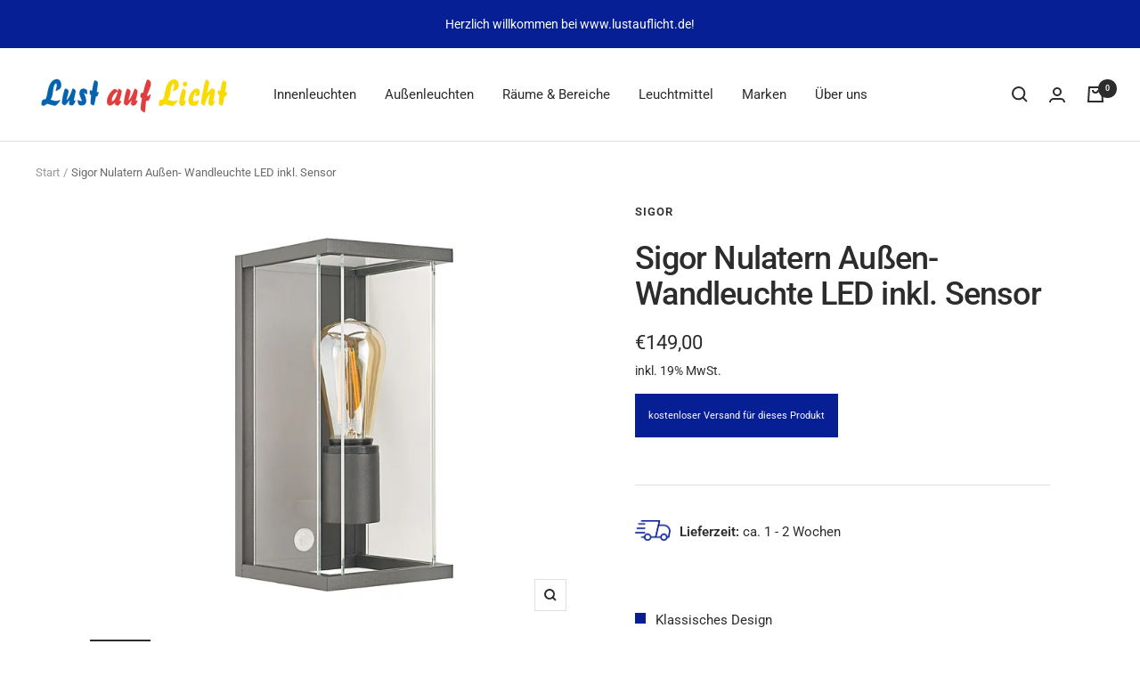

--- FILE ---
content_type: text/html; charset=utf-8
request_url: https://lustauflicht.de/products/sigor-nulatern-aussen-wandleuchte-led-sensor
body_size: 97120
content:
<!doctype html><html class="no-js" lang="de" dir="ltr">
  <head>





    <meta charset="utf-8">
    <meta name="viewport" content="width=device-width, initial-scale=1.0, height=device-height, minimum-scale=1.0, maximum-scale=1.0">
    <meta name="theme-color" content="#ffffff">
    <title>Sigor Nulatern Außen- Wandleuchte LED inkl. Sensor</title><meta name="description" content="Die moderne Außen- Wandleuchte Nulatern von Sigor eignet sich perfekt für die Beleuchtung im Garten und an der Hauswand.  Ob für ein privates Haus, oder ein Gewerbegebäude, die Leuchte ist vielseitig einsetzbar. Ihr Design ist sowohl klassisch, als auch zeitgemäß , da sie die Form einer Laterne hat. Für die robuste Nul"><link rel="canonical" href="https://lustauflicht.de/products/sigor-nulatern-aussen-wandleuchte-led-sensor"><link rel="shortcut icon" href="//lustauflicht.de/cdn/shop/files/Favicon_96x96.png?v=1654686265" type="image/png"><link rel="preconnect" href="https://cdn.shopify.com">
    <link rel="dns-prefetch" href="https://productreviews.shopifycdn.com">
    <link rel="dns-prefetch" href="https://www.google-analytics.com"><link rel="preconnect" href="https://fonts.shopifycdn.com" crossorigin><link rel="preload" as="style" href="//lustauflicht.de/cdn/shop/t/2/assets/theme.css?v=27819125775646462541710776665">
    <link rel="preload" as="script" href="//lustauflicht.de/cdn/shop/t/2/assets/vendor.js?v=31715688253868339281654592331">
    <link rel="preload" as="script" href="//lustauflicht.de/cdn/shop/t/2/assets/theme.js?v=165761096224975728111662120768"><link rel="preload" as="fetch" href="/products/sigor-nulatern-aussen-wandleuchte-led-sensor.js" crossorigin>
      <link rel="preload" as="image" imagesizes="(max-width: 999px) calc(100vw - 48px), 640px" imagesrcset="//lustauflicht.de/cdn/shop/products/4500601_article_large_f8806de9-ba58-47c5-b427-763e82acc0da_400x.jpg?v=1667836113 400w, //lustauflicht.de/cdn/shop/products/4500601_article_large_f8806de9-ba58-47c5-b427-763e82acc0da_500x.jpg?v=1667836113 500w, //lustauflicht.de/cdn/shop/products/4500601_article_large_f8806de9-ba58-47c5-b427-763e82acc0da_600x.jpg?v=1667836113 600w, //lustauflicht.de/cdn/shop/products/4500601_article_large_f8806de9-ba58-47c5-b427-763e82acc0da_700x.jpg?v=1667836113 700w, //lustauflicht.de/cdn/shop/products/4500601_article_large_f8806de9-ba58-47c5-b427-763e82acc0da_800x.jpg?v=1667836113 800w, //lustauflicht.de/cdn/shop/products/4500601_article_large_f8806de9-ba58-47c5-b427-763e82acc0da_900x.jpg?v=1667836113 900w, //lustauflicht.de/cdn/shop/products/4500601_article_large_f8806de9-ba58-47c5-b427-763e82acc0da_1000x.jpg?v=1667836113 1000w, //lustauflicht.de/cdn/shop/products/4500601_article_large_f8806de9-ba58-47c5-b427-763e82acc0da_1100x.jpg?v=1667836113 1100w, //lustauflicht.de/cdn/shop/products/4500601_article_large_f8806de9-ba58-47c5-b427-763e82acc0da_1200x.jpg?v=1667836113 1200w, //lustauflicht.de/cdn/shop/products/4500601_article_large_f8806de9-ba58-47c5-b427-763e82acc0da_1300x.jpg?v=1667836113 1300w, //lustauflicht.de/cdn/shop/products/4500601_article_large_f8806de9-ba58-47c5-b427-763e82acc0da_1400x.jpg?v=1667836113 1400w, //lustauflicht.de/cdn/shop/products/4500601_article_large_f8806de9-ba58-47c5-b427-763e82acc0da_1500x.jpg?v=1667836113 1500w, //lustauflicht.de/cdn/shop/products/4500601_article_large_f8806de9-ba58-47c5-b427-763e82acc0da_1600x.jpg?v=1667836113 1600w, //lustauflicht.de/cdn/shop/products/4500601_article_large_f8806de9-ba58-47c5-b427-763e82acc0da_1700x.jpg?v=1667836113 1700w, //lustauflicht.de/cdn/shop/products/4500601_article_large_f8806de9-ba58-47c5-b427-763e82acc0da_1800x.jpg?v=1667836113 1800w
"><link rel="preload" as="script" href="//lustauflicht.de/cdn/shop/t/2/assets/flickity.js?v=176646718982628074891654592330"><meta property="og:type" content="product">
  <meta property="og:title" content="Sigor Nulatern Außen- Wandleuchte LED inkl. Sensor">
  <meta property="product:price:amount" content="149,00">
  <meta property="product:price:currency" content="EUR"><meta property="og:image" content="http://lustauflicht.de/cdn/shop/products/4500601_article_large_f8806de9-ba58-47c5-b427-763e82acc0da.jpg?v=1667836113">
  <meta property="og:image:secure_url" content="https://lustauflicht.de/cdn/shop/products/4500601_article_large_f8806de9-ba58-47c5-b427-763e82acc0da.jpg?v=1667836113">
  <meta property="og:image:width" content="3500">
  <meta property="og:image:height" content="3001"><meta property="og:description" content="Die moderne Außen- Wandleuchte Nulatern von Sigor eignet sich perfekt für die Beleuchtung im Garten und an der Hauswand.  Ob für ein privates Haus, oder ein Gewerbegebäude, die Leuchte ist vielseitig einsetzbar. Ihr Design ist sowohl klassisch, als auch zeitgemäß , da sie die Form einer Laterne hat. Für die robuste Nul"><meta property="og:url" content="https://lustauflicht.de/products/sigor-nulatern-aussen-wandleuchte-led-sensor">
<meta property="og:site_name" content="Lust auf Licht "><meta name="twitter:card" content="summary"><meta name="twitter:title" content="Sigor Nulatern Außen- Wandleuchte LED inkl. Sensor">
  <meta name="twitter:description" content="Die moderne Außen- Wandleuchte Nulatern von Sigor eignet sich perfekt für die Beleuchtung im Garten und an der Hauswand. 
Ob für ein privates Haus, oder ein Gewerbegebäude, die Leuchte ist vielseitig einsetzbar. Ihr Design ist sowohl klassisch, als auch zeitgemäß , da sie die Form einer Laterne hat. Für die robuste Nulatern ist die Wahl eines gewünschten Leuchtmittels möglich, jedoch wird die &quot;Edison-Lampe Rustika Filament Gold&quot; empfohlen, welche für ein warmes und gemütliches Licht sorgt. Zudem enthält die Leuchte einen intelligenten PIR-Sensor, der auf Bewegung reagiert. 
 Empfohlenes Leuchtmittel: Sigor LED-Filament Rustica Gold 7W E27
Leuchtmittel nicht im Lieferumfang enthalten! "><meta name="twitter:image" content="https://lustauflicht.de/cdn/shop/products/4500601_article_large_f8806de9-ba58-47c5-b427-763e82acc0da_1200x1200_crop_center.jpg?v=1667836113">
  <meta name="twitter:image:alt" content="Sigor Nulatern Außen- Wandleuchte LED inkl. Sensor">
    
  <script type="application/ld+json">
  {
    "@context": "https://schema.org",
    "@type": "Product",
    "productID": 7279394062532,
    "offers": [{
          "@type": "Offer",
          "name": "Default Title",
          "availability":"https://schema.org/InStock",
          "price": 149.0,
          "priceCurrency": "EUR",
          "priceValidUntil": "2026-01-30","sku": "4500601",
          "url": "/products/sigor-nulatern-aussen-wandleuchte-led-sensor?variant=41917917069508"
        }
],"brand": {
      "@type": "Brand",
      "name": "Sigor"
    },
    "name": "Sigor Nulatern Außen- Wandleuchte LED inkl. Sensor",
    "description": "Die moderne Außen- Wandleuchte Nulatern von Sigor eignet sich perfekt für die Beleuchtung im Garten und an der Hauswand. \nOb für ein privates Haus, oder ein Gewerbegebäude, die Leuchte ist vielseitig einsetzbar. Ihr Design ist sowohl klassisch, als auch zeitgemäß , da sie die Form einer Laterne hat. Für die robuste Nulatern ist die Wahl eines gewünschten Leuchtmittels möglich, jedoch wird die \"Edison-Lampe Rustika Filament Gold\" empfohlen, welche für ein warmes und gemütliches Licht sorgt. Zudem enthält die Leuchte einen intelligenten PIR-Sensor, der auf Bewegung reagiert. \n Empfohlenes Leuchtmittel: Sigor LED-Filament Rustica Gold 7W E27\nLeuchtmittel nicht im Lieferumfang enthalten! ",
    "category": "Wandleuchten",
    "url": "/products/sigor-nulatern-aussen-wandleuchte-led-sensor",
    "sku": "4500601",
    "image": {
      "@type": "ImageObject",
      "url": "https://lustauflicht.de/cdn/shop/products/4500601_article_large_f8806de9-ba58-47c5-b427-763e82acc0da.jpg?v=1667836113&width=1024",
      "image": "https://lustauflicht.de/cdn/shop/products/4500601_article_large_f8806de9-ba58-47c5-b427-763e82acc0da.jpg?v=1667836113&width=1024",
      "name": "Sigor Nulatern Außen- Wandleuchte LED inkl. Sensor",
      "width": "1024",
      "height": "1024"
    }
  }
  </script>



  <script type="application/ld+json">
  {
    "@context": "https://schema.org",
    "@type": "BreadcrumbList",
  "itemListElement": [{
      "@type": "ListItem",
      "position": 1,
      "name": "Start",
      "item": "https://lustauflicht.de"
    },{
          "@type": "ListItem",
          "position": 2,
          "name": "Sigor Nulatern Außen- Wandleuchte LED inkl. Sensor",
          "item": "https://lustauflicht.de/products/sigor-nulatern-aussen-wandleuchte-led-sensor"
        }]
  }
  </script>


    <link rel="preload" href="//lustauflicht.de/cdn/fonts/roboto/roboto_n5.250d51708d76acbac296b0e21ede8f81de4e37aa.woff2" as="font" type="font/woff2" crossorigin><link rel="preload" href="//lustauflicht.de/cdn/fonts/roboto/roboto_n4.2019d890f07b1852f56ce63ba45b2db45d852cba.woff2" as="font" type="font/woff2" crossorigin><style>
  /* Typography (heading) */
  @font-face {
  font-family: Roboto;
  font-weight: 500;
  font-style: normal;
  font-display: swap;
  src: url("//lustauflicht.de/cdn/fonts/roboto/roboto_n5.250d51708d76acbac296b0e21ede8f81de4e37aa.woff2") format("woff2"),
       url("//lustauflicht.de/cdn/fonts/roboto/roboto_n5.535e8c56f4cbbdea416167af50ab0ff1360a3949.woff") format("woff");
}

@font-face {
  font-family: Roboto;
  font-weight: 500;
  font-style: italic;
  font-display: swap;
  src: url("//lustauflicht.de/cdn/fonts/roboto/roboto_i5.0ae24363bf5844e2ee3295d84078d36c9bd0faf4.woff2") format("woff2"),
       url("//lustauflicht.de/cdn/fonts/roboto/roboto_i5.a9cdb6a43048799fe739d389c60b64059e33cf12.woff") format("woff");
}

/* Typography (body) */
  @font-face {
  font-family: Roboto;
  font-weight: 400;
  font-style: normal;
  font-display: swap;
  src: url("//lustauflicht.de/cdn/fonts/roboto/roboto_n4.2019d890f07b1852f56ce63ba45b2db45d852cba.woff2") format("woff2"),
       url("//lustauflicht.de/cdn/fonts/roboto/roboto_n4.238690e0007583582327135619c5f7971652fa9d.woff") format("woff");
}

@font-face {
  font-family: Roboto;
  font-weight: 400;
  font-style: italic;
  font-display: swap;
  src: url("//lustauflicht.de/cdn/fonts/roboto/roboto_i4.57ce898ccda22ee84f49e6b57ae302250655e2d4.woff2") format("woff2"),
       url("//lustauflicht.de/cdn/fonts/roboto/roboto_i4.b21f3bd061cbcb83b824ae8c7671a82587b264bf.woff") format("woff");
}

@font-face {
  font-family: Roboto;
  font-weight: 600;
  font-style: normal;
  font-display: swap;
  src: url("//lustauflicht.de/cdn/fonts/roboto/roboto_n6.3d305d5382545b48404c304160aadee38c90ef9d.woff2") format("woff2"),
       url("//lustauflicht.de/cdn/fonts/roboto/roboto_n6.bb37be020157f87e181e5489d5e9137ad60c47a2.woff") format("woff");
}

@font-face {
  font-family: Roboto;
  font-weight: 600;
  font-style: italic;
  font-display: swap;
  src: url("//lustauflicht.de/cdn/fonts/roboto/roboto_i6.ebd6b6733fb2b030d60cbf61316511a7ffd82fb3.woff2") format("woff2"),
       url("//lustauflicht.de/cdn/fonts/roboto/roboto_i6.1363905a6d5249605bc5e0f859663ffe95ac3bed.woff") format("woff");
}

:root {--heading-color: 44, 44, 44;
    --text-color: 44, 44, 44;
    --background: 255, 255, 255;
    --secondary-background: 239, 239, 239;
    --border-color: 223, 223, 223;
    --border-color-darker: 171, 171, 171;
    --success-color: 46, 158, 123;
    --success-background: 213, 236, 229;
    --error-color: 222, 42, 42;
    --error-background: 253, 240, 240;
    --primary-button-background: 6, 31, 148;
    --primary-button-text-color: 255, 255, 255;
    --secondary-button-background: 239, 239, 239;
    --secondary-button-text-color: 6, 31, 148;
    --product-star-rating: 246, 164, 41;
    --product-on-sale-accent: 222, 42, 42;
    --product-sold-out-accent: 111, 113, 155;
    --product-custom-label-background: 6, 31, 148;
    --product-custom-label-text-color: 255, 255, 255;
    --product-custom-label-2-background: 6, 31, 148;
    --product-custom-label-2-text-color: 255, 255, 255;
    --product-low-stock-text-color: 222, 42, 42;
    --product-in-stock-text-color: 46, 158, 123;
    --loading-bar-background: 44, 44, 44;

    /* We duplicate some "base" colors as root colors, which is useful to use on drawer elements or popover without. Those should not be overridden to avoid issues */
    --root-heading-color: 44, 44, 44;
    --root-text-color: 44, 44, 44;
    --root-background: 255, 255, 255;
    --root-border-color: 223, 223, 223;
    --root-primary-button-background: 6, 31, 148;
    --root-primary-button-text-color: 255, 255, 255;

    --base-font-size: 15px;
    --heading-font-family: Roboto, sans-serif;
    --heading-font-weight: 500;
    --heading-font-style: normal;
    --heading-text-transform: normal;
    --text-font-family: Roboto, sans-serif;
    --text-font-weight: 400;
    --text-font-style: normal;
    --text-font-bold-weight: 600;

    /* Typography (font size) */
    --heading-xxsmall-font-size: 11px;
    --heading-xsmall-font-size: 11px;
    --heading-small-font-size: 12px;
    --heading-large-font-size: 36px;
    --heading-h1-font-size: 36px;
    --heading-h2-font-size: 30px;
    --heading-h3-font-size: 26px;
    --heading-h4-font-size: 24px;
    --heading-h5-font-size: 20px;
    --heading-h6-font-size: 16px;

    /* Control the look and feel of the theme by changing radius of various elements */
    --button-border-radius: 0px;
    --block-border-radius: 0px;
    --block-border-radius-reduced: 0px;
    --color-swatch-border-radius: 0px;

    /* Button size */
    --button-height: 48px;
    --button-small-height: 40px;

    /* Form related */
    --form-input-field-height: 48px;
    --form-input-gap: 16px;
    --form-submit-margin: 24px;

    /* Product listing related variables */
    --product-list-block-spacing: 32px;

    /* Video related */
    --play-button-background: 255, 255, 255;
    --play-button-arrow: 44, 44, 44;

    /* RTL support */
    --transform-logical-flip: 1;
    --transform-origin-start: left;
    --transform-origin-end: right;

    /* Other */
    --zoom-cursor-svg-url: url(//lustauflicht.de/cdn/shop/t/2/assets/zoom-cursor.svg?v=182187289137283588211654693413);
    --arrow-right-svg-url: url(//lustauflicht.de/cdn/shop/t/2/assets/arrow-right.svg?v=41270028643073334491654693414);
    --arrow-left-svg-url: url(//lustauflicht.de/cdn/shop/t/2/assets/arrow-left.svg?v=28475232637585105791654693413);

    /* Some useful variables that we can reuse in our CSS. Some explanation are needed for some of them:
       - container-max-width-minus-gutters: represents the container max width without the edge gutters
       - container-outer-width: considering the screen width, represent all the space outside the container
       - container-outer-margin: same as container-outer-width but get set to 0 inside a container
       - container-inner-width: the effective space inside the container (minus gutters)
       - grid-column-width: represents the width of a single column of the grid
       - vertical-breather: this is a variable that defines the global "spacing" between sections, and inside the section
                            to create some "breath" and minimum spacing
     */
    --container-max-width: 1600px;
    --container-gutter: 24px;
    --container-max-width-minus-gutters: calc(var(--container-max-width) - (var(--container-gutter)) * 2);
    --container-outer-width: max(calc((100vw - var(--container-max-width-minus-gutters)) / 2), var(--container-gutter));
    --container-outer-margin: var(--container-outer-width);
    --container-inner-width: calc(100vw - var(--container-outer-width) * 2);

    --grid-column-count: 10;
    --grid-gap: 24px;
    --grid-column-width: calc((100vw - var(--container-outer-width) * 2 - var(--grid-gap) * (var(--grid-column-count) - 1)) / var(--grid-column-count));

    --vertical-breather: 48px;
    --vertical-breather-tight: 48px;

    /* Shopify related variables */
    --payment-terms-background-color: #ffffff;
  }

  @media screen and (min-width: 741px) {
    :root {
      --container-gutter: 40px;
      --grid-column-count: 20;
      --vertical-breather: 64px;
      --vertical-breather-tight: 64px;

      /* Typography (font size) */
      --heading-xsmall-font-size: 12px;
      --heading-small-font-size: 13px;
      --heading-large-font-size: 52px;
      --heading-h1-font-size: 48px;
      --heading-h2-font-size: 38px;
      --heading-h3-font-size: 32px;
      --heading-h4-font-size: 24px;
      --heading-h5-font-size: 20px;
      --heading-h6-font-size: 18px;

      /* Form related */
      --form-input-field-height: 52px;
      --form-submit-margin: 32px;

      /* Button size */
      --button-height: 52px;
      --button-small-height: 44px;
    }
  }

  @media screen and (min-width: 1200px) {
    :root {
      --vertical-breather: 80px;
      --vertical-breather-tight: 64px;
      --product-list-block-spacing: 48px;

      /* Typography */
      --heading-large-font-size: 64px;
      --heading-h1-font-size: 56px;
      --heading-h2-font-size: 48px;
      --heading-h3-font-size: 36px;
      --heading-h4-font-size: 30px;
      --heading-h5-font-size: 24px;
      --heading-h6-font-size: 18px;
    }
  }

  @media screen and (min-width: 1600px) {
    :root {
      --vertical-breather: 90px;
      --vertical-breather-tight: 64px;
    }
  }
</style>
    <script>
  // This allows to expose several variables to the global scope, to be used in scripts
  window.themeVariables = {
    settings: {
      direction: "ltr",
      pageType: "product",
      cartCount: 0,
      moneyFormat: "€{{amount_with_comma_separator}}",
      moneyWithCurrencyFormat: "€{{amount_with_comma_separator}} EUR",
      showVendor: true,
      discountMode: "saving",
      currencyCodeEnabled: false,
      searchMode: "product,collection",
      searchUnavailableProducts: "last",
      cartType: "drawer",
      cartCurrency: "EUR",
      mobileZoomFactor: 2.5
    },

    routes: {
      host: "lustauflicht.de",
      rootUrl: "\/",
      rootUrlWithoutSlash: '',
      cartUrl: "\/cart",
      cartAddUrl: "\/cart\/add",
      cartChangeUrl: "\/cart\/change",
      searchUrl: "\/search",
      predictiveSearchUrl: "\/search\/suggest",
      productRecommendationsUrl: "\/recommendations\/products"
    },

    strings: {
      accessibilityDelete: "Löschen",
      accessibilityClose: "Schließen",
      collectionSoldOut: "Ausverkauft",
      collectionDiscount: "Sparen Sie @savings@",
      productSalePrice: "Angebotspreis",
      productRegularPrice: "Regulärer Preis",
      productFormUnavailable: "Nicht verfügbar",
      productFormSoldOut: "Ausverkauft",
      productFormPreOrder: "Vorbestellen",
      productFormAddToCart: "Zum Warenkorb hinzufügen",
      searchNoResults: "Es konnten keine Ergebnisse gefunden werden.",
      searchNewSearch: "Neue Suche",
      searchProducts: "Produkte",
      searchArticles: "Blogbeiträge",
      searchPages: "Seiten",
      searchCollections: "Kategorien",
      cartViewCart: "Warenkorb ansehen",
      cartItemAdded: "Produkt zum Warenkorb hinzugefügt!",
      cartItemAddedShort: "Zum Warenkorb hinzugefügt!",
      cartAddOrderNote: "Notiz hinzufügen",
      cartEditOrderNote: "Notiz hinzufügen",
      shippingEstimatorNoResults: "Entschuldigen Sie, wir liefern leider nicht an Ihre Adresse.",
      shippingEstimatorOneResult: "Es gibt eine Versandklasse für Ihre Adresse:",
      shippingEstimatorMultipleResults: "Es gibt mehrere Versandklassen für Ihre Adresse:",
      shippingEstimatorError: "Ein oder mehrere Fehler sind beim Abrufen der Versandklassen aufgetreten:"
    },

    libs: {
      flickity: "\/\/lustauflicht.de\/cdn\/shop\/t\/2\/assets\/flickity.js?v=176646718982628074891654592330",
      photoswipe: "\/\/lustauflicht.de\/cdn\/shop\/t\/2\/assets\/photoswipe.js?v=132268647426145925301654592330",
      qrCode: "\/\/lustauflicht.de\/cdn\/shopifycloud\/storefront\/assets\/themes_support\/vendor\/qrcode-3f2b403b.js"
    },

    breakpoints: {
      phone: 'screen and (max-width: 740px)',
      tablet: 'screen and (min-width: 741px) and (max-width: 999px)',
      tabletAndUp: 'screen and (min-width: 741px)',
      pocket: 'screen and (max-width: 999px)',
      lap: 'screen and (min-width: 1000px) and (max-width: 1199px)',
      lapAndUp: 'screen and (min-width: 1000px)',
      desktop: 'screen and (min-width: 1200px)',
      wide: 'screen and (min-width: 1400px)'
    }
  };

  window.addEventListener('pageshow', async () => {
    const cartContent = await (await fetch(`${window.themeVariables.routes.cartUrl}.js`, {cache: 'reload'})).json();
    document.documentElement.dispatchEvent(new CustomEvent('cart:refresh', {detail: {cart: cartContent}}));
  });

  if ('noModule' in HTMLScriptElement.prototype) {
    // Old browsers (like IE) that does not support module will be considered as if not executing JS at all
    document.documentElement.className = document.documentElement.className.replace('no-js', 'js');

    requestAnimationFrame(() => {
      const viewportHeight = (window.visualViewport ? window.visualViewport.height : document.documentElement.clientHeight);
      document.documentElement.style.setProperty('--window-height',viewportHeight + 'px');
    });
  }// We save the product ID in local storage to be eventually used for recently viewed section
    try {
      const items = JSON.parse(localStorage.getItem('theme:recently-viewed-products') || '[]');

      // We check if the current product already exists, and if it does not, we add it at the start
      if (!items.includes(7279394062532)) {
        items.unshift(7279394062532);
      }

      localStorage.setItem('theme:recently-viewed-products', JSON.stringify(items.slice(0, 20)));
    } catch (e) {
      // Safari in private mode does not allow setting item, we silently fail
    }</script>
    <link rel="stylesheet" href="//lustauflicht.de/cdn/shop/t/2/assets/theme.css?v=27819125775646462541710776665">
    <script src="//lustauflicht.de/cdn/shop/t/2/assets/vendor.js?v=31715688253868339281654592331" defer></script>
    <script src="//lustauflicht.de/cdn/shop/t/2/assets/theme.js?v=165761096224975728111662120768" defer></script>
    <script src="//lustauflicht.de/cdn/shop/t/2/assets/custom.js?v=167639537848865775061654592329" defer></script>
    <script>window.performance && window.performance.mark && window.performance.mark('shopify.content_for_header.start');</script><meta name="facebook-domain-verification" content="god7m3oq91p64yurdzlv46nzagykoc">
<meta id="shopify-digital-wallet" name="shopify-digital-wallet" content="/61980344516/digital_wallets/dialog">
<meta name="shopify-checkout-api-token" content="446fff8e412415bffd7d45b6bc1b280d">
<meta id="in-context-paypal-metadata" data-shop-id="61980344516" data-venmo-supported="false" data-environment="production" data-locale="de_DE" data-paypal-v4="true" data-currency="EUR">
<link rel="alternate" type="application/json+oembed" href="https://lustauflicht.de/products/sigor-nulatern-aussen-wandleuchte-led-sensor.oembed">
<script async="async" src="/checkouts/internal/preloads.js?locale=de-DE"></script>
<script id="shopify-features" type="application/json">{"accessToken":"446fff8e412415bffd7d45b6bc1b280d","betas":["rich-media-storefront-analytics"],"domain":"lustauflicht.de","predictiveSearch":true,"shopId":61980344516,"locale":"de"}</script>
<script>var Shopify = Shopify || {};
Shopify.shop = "lust-auf-licht.myshopify.com";
Shopify.locale = "de";
Shopify.currency = {"active":"EUR","rate":"1.0"};
Shopify.country = "DE";
Shopify.theme = {"name":"Focal","id":130173665476,"schema_name":"Focal","schema_version":"8.11.2","theme_store_id":714,"role":"main"};
Shopify.theme.handle = "null";
Shopify.theme.style = {"id":null,"handle":null};
Shopify.cdnHost = "lustauflicht.de/cdn";
Shopify.routes = Shopify.routes || {};
Shopify.routes.root = "/";</script>
<script type="module">!function(o){(o.Shopify=o.Shopify||{}).modules=!0}(window);</script>
<script>!function(o){function n(){var o=[];function n(){o.push(Array.prototype.slice.apply(arguments))}return n.q=o,n}var t=o.Shopify=o.Shopify||{};t.loadFeatures=n(),t.autoloadFeatures=n()}(window);</script>
<script id="shop-js-analytics" type="application/json">{"pageType":"product"}</script>
<script defer="defer" async type="module" src="//lustauflicht.de/cdn/shopifycloud/shop-js/modules/v2/client.init-shop-cart-sync_XknANqpX.de.esm.js"></script>
<script defer="defer" async type="module" src="//lustauflicht.de/cdn/shopifycloud/shop-js/modules/v2/chunk.common_DvdeXi9P.esm.js"></script>
<script type="module">
  await import("//lustauflicht.de/cdn/shopifycloud/shop-js/modules/v2/client.init-shop-cart-sync_XknANqpX.de.esm.js");
await import("//lustauflicht.de/cdn/shopifycloud/shop-js/modules/v2/chunk.common_DvdeXi9P.esm.js");

  window.Shopify.SignInWithShop?.initShopCartSync?.({"fedCMEnabled":true,"windoidEnabled":true});

</script>
<script>(function() {
  var isLoaded = false;
  function asyncLoad() {
    if (isLoaded) return;
    isLoaded = true;
    var urls = ["https:\/\/chimpstatic.com\/mcjs-connected\/js\/users\/5fdfb82964586f7dace101d17\/b860c187fed8f43b612e02772.js?shop=lust-auf-licht.myshopify.com"];
    for (var i = 0; i < urls.length; i++) {
      var s = document.createElement('script');
      s.type = 'text/javascript';
      s.async = true;
      s.src = urls[i];
      var x = document.getElementsByTagName('script')[0];
      x.parentNode.insertBefore(s, x);
    }
  };
  if(window.attachEvent) {
    window.attachEvent('onload', asyncLoad);
  } else {
    window.addEventListener('load', asyncLoad, false);
  }
})();</script>
<script id="__st">var __st={"a":61980344516,"offset":3600,"reqid":"28f7fca4-7db6-4452-bf83-c56e67fffc08-1768933291","pageurl":"lustauflicht.de\/products\/sigor-nulatern-aussen-wandleuchte-led-sensor","u":"6b630f5cf5c0","p":"product","rtyp":"product","rid":7279394062532};</script>
<script>window.ShopifyPaypalV4VisibilityTracking = true;</script>
<script id="captcha-bootstrap">!function(){'use strict';const t='contact',e='account',n='new_comment',o=[[t,t],['blogs',n],['comments',n],[t,'customer']],c=[[e,'customer_login'],[e,'guest_login'],[e,'recover_customer_password'],[e,'create_customer']],r=t=>t.map((([t,e])=>`form[action*='/${t}']:not([data-nocaptcha='true']) input[name='form_type'][value='${e}']`)).join(','),a=t=>()=>t?[...document.querySelectorAll(t)].map((t=>t.form)):[];function s(){const t=[...o],e=r(t);return a(e)}const i='password',u='form_key',d=['recaptcha-v3-token','g-recaptcha-response','h-captcha-response',i],f=()=>{try{return window.sessionStorage}catch{return}},m='__shopify_v',_=t=>t.elements[u];function p(t,e,n=!1){try{const o=window.sessionStorage,c=JSON.parse(o.getItem(e)),{data:r}=function(t){const{data:e,action:n}=t;return t[m]||n?{data:e,action:n}:{data:t,action:n}}(c);for(const[e,n]of Object.entries(r))t.elements[e]&&(t.elements[e].value=n);n&&o.removeItem(e)}catch(o){console.error('form repopulation failed',{error:o})}}const l='form_type',E='cptcha';function T(t){t.dataset[E]=!0}const w=window,h=w.document,L='Shopify',v='ce_forms',y='captcha';let A=!1;((t,e)=>{const n=(g='f06e6c50-85a8-45c8-87d0-21a2b65856fe',I='https://cdn.shopify.com/shopifycloud/storefront-forms-hcaptcha/ce_storefront_forms_captcha_hcaptcha.v1.5.2.iife.js',D={infoText:'Durch hCaptcha geschützt',privacyText:'Datenschutz',termsText:'Allgemeine Geschäftsbedingungen'},(t,e,n)=>{const o=w[L][v],c=o.bindForm;if(c)return c(t,g,e,D).then(n);var r;o.q.push([[t,g,e,D],n]),r=I,A||(h.body.append(Object.assign(h.createElement('script'),{id:'captcha-provider',async:!0,src:r})),A=!0)});var g,I,D;w[L]=w[L]||{},w[L][v]=w[L][v]||{},w[L][v].q=[],w[L][y]=w[L][y]||{},w[L][y].protect=function(t,e){n(t,void 0,e),T(t)},Object.freeze(w[L][y]),function(t,e,n,w,h,L){const[v,y,A,g]=function(t,e,n){const i=e?o:[],u=t?c:[],d=[...i,...u],f=r(d),m=r(i),_=r(d.filter((([t,e])=>n.includes(e))));return[a(f),a(m),a(_),s()]}(w,h,L),I=t=>{const e=t.target;return e instanceof HTMLFormElement?e:e&&e.form},D=t=>v().includes(t);t.addEventListener('submit',(t=>{const e=I(t);if(!e)return;const n=D(e)&&!e.dataset.hcaptchaBound&&!e.dataset.recaptchaBound,o=_(e),c=g().includes(e)&&(!o||!o.value);(n||c)&&t.preventDefault(),c&&!n&&(function(t){try{if(!f())return;!function(t){const e=f();if(!e)return;const n=_(t);if(!n)return;const o=n.value;o&&e.removeItem(o)}(t);const e=Array.from(Array(32),(()=>Math.random().toString(36)[2])).join('');!function(t,e){_(t)||t.append(Object.assign(document.createElement('input'),{type:'hidden',name:u})),t.elements[u].value=e}(t,e),function(t,e){const n=f();if(!n)return;const o=[...t.querySelectorAll(`input[type='${i}']`)].map((({name:t})=>t)),c=[...d,...o],r={};for(const[a,s]of new FormData(t).entries())c.includes(a)||(r[a]=s);n.setItem(e,JSON.stringify({[m]:1,action:t.action,data:r}))}(t,e)}catch(e){console.error('failed to persist form',e)}}(e),e.submit())}));const S=(t,e)=>{t&&!t.dataset[E]&&(n(t,e.some((e=>e===t))),T(t))};for(const o of['focusin','change'])t.addEventListener(o,(t=>{const e=I(t);D(e)&&S(e,y())}));const B=e.get('form_key'),M=e.get(l),P=B&&M;t.addEventListener('DOMContentLoaded',(()=>{const t=y();if(P)for(const e of t)e.elements[l].value===M&&p(e,B);[...new Set([...A(),...v().filter((t=>'true'===t.dataset.shopifyCaptcha))])].forEach((e=>S(e,t)))}))}(h,new URLSearchParams(w.location.search),n,t,e,['guest_login'])})(!0,!0)}();</script>
<script integrity="sha256-4kQ18oKyAcykRKYeNunJcIwy7WH5gtpwJnB7kiuLZ1E=" data-source-attribution="shopify.loadfeatures" defer="defer" src="//lustauflicht.de/cdn/shopifycloud/storefront/assets/storefront/load_feature-a0a9edcb.js" crossorigin="anonymous"></script>
<script data-source-attribution="shopify.dynamic_checkout.dynamic.init">var Shopify=Shopify||{};Shopify.PaymentButton=Shopify.PaymentButton||{isStorefrontPortableWallets:!0,init:function(){window.Shopify.PaymentButton.init=function(){};var t=document.createElement("script");t.src="https://lustauflicht.de/cdn/shopifycloud/portable-wallets/latest/portable-wallets.de.js",t.type="module",document.head.appendChild(t)}};
</script>
<script data-source-attribution="shopify.dynamic_checkout.buyer_consent">
  function portableWalletsHideBuyerConsent(e){var t=document.getElementById("shopify-buyer-consent"),n=document.getElementById("shopify-subscription-policy-button");t&&n&&(t.classList.add("hidden"),t.setAttribute("aria-hidden","true"),n.removeEventListener("click",e))}function portableWalletsShowBuyerConsent(e){var t=document.getElementById("shopify-buyer-consent"),n=document.getElementById("shopify-subscription-policy-button");t&&n&&(t.classList.remove("hidden"),t.removeAttribute("aria-hidden"),n.addEventListener("click",e))}window.Shopify?.PaymentButton&&(window.Shopify.PaymentButton.hideBuyerConsent=portableWalletsHideBuyerConsent,window.Shopify.PaymentButton.showBuyerConsent=portableWalletsShowBuyerConsent);
</script>
<script data-source-attribution="shopify.dynamic_checkout.cart.bootstrap">document.addEventListener("DOMContentLoaded",(function(){function t(){return document.querySelector("shopify-accelerated-checkout-cart, shopify-accelerated-checkout")}if(t())Shopify.PaymentButton.init();else{new MutationObserver((function(e,n){t()&&(Shopify.PaymentButton.init(),n.disconnect())})).observe(document.body,{childList:!0,subtree:!0})}}));
</script>
<link id="shopify-accelerated-checkout-styles" rel="stylesheet" media="screen" href="https://lustauflicht.de/cdn/shopifycloud/portable-wallets/latest/accelerated-checkout-backwards-compat.css" crossorigin="anonymous">
<style id="shopify-accelerated-checkout-cart">
        #shopify-buyer-consent {
  margin-top: 1em;
  display: inline-block;
  width: 100%;
}

#shopify-buyer-consent.hidden {
  display: none;
}

#shopify-subscription-policy-button {
  background: none;
  border: none;
  padding: 0;
  text-decoration: underline;
  font-size: inherit;
  cursor: pointer;
}

#shopify-subscription-policy-button::before {
  box-shadow: none;
}

      </style>

<script>window.performance && window.performance.mark && window.performance.mark('shopify.content_for_header.end');</script>
<!-- Google tag (gtag.js) -->
<script>
    (function ( d, t, s, n ) {
        (( n = d.createElement(t) ).src = s).async = true;
        d.head.appendChild( n )
    })( document, 'script', 'https://www.googletagmanager.com/gtag/js?id=G-5LRWT94BP4');
</script>
<script>
  window.dataLayer = window.dataLayer || [];
  function gtag(){dataLayer.push(arguments);}
  gtag('js', new Date());
  gtag('config', 'G-5LRWT94BP4');
</script>
    <meta name="facebook-domain-verification" content="b93lny4a6qcfsvckocrzxuiliba55q" />
    <!-- Meta Pixel Code -->
<script defer>
!function(f,b,e,v,n,t,s)
{if(f.fbq)return;n=f.fbq=function(){n.callMethod?
n.callMethod.apply(n,arguments):n.queue.push(arguments)};
if(!f._fbq)f._fbq=n;n.push=n;n.loaded=!0;n.version='2.0';
n.queue=[];t=b.createElement(e);t.async=!0;
t.src=v;s=b.getElementsByTagName(e)[0];
s.parentNode.insertBefore(t,s)}(window, document,'script',
'https://connect.facebook.net/en_US/fbevents.js');
fbq('init', '9017226825015961');
fbq('track', 'PageView');
</script>
<noscript><img height="1" width="1" style="display:none"
src="https://www.facebook.com/tr?id=9017226825015961&ev=PageView&noscript=1"
/></noscript>
<!-- End Meta Pixel Code -->
    
  <!-- BEGIN app block: shopify://apps/complianz-gdpr-cookie-consent/blocks/bc-block/e49729f0-d37d-4e24-ac65-e0e2f472ac27 -->

    
    
    
<link id='complianz-css' rel="stylesheet" href=https://cdn.shopify.com/extensions/019a2fb2-ee57-75e6-ac86-acfd14822c1d/gdpr-legal-cookie-74/assets/complainz.css media="print" onload="this.media='all'">
    <style>
        #Compliance-iframe.Compliance-iframe-branded > div.purposes-header,
        #Compliance-iframe.Compliance-iframe-branded > div.cmplc-cmp-header,
        #purposes-container > div.purposes-header,
        #Compliance-cs-banner .Compliance-cs-brand {
            background-color: #FFFFFF !important;
            color: #0A0A0A!important;
        }
        #Compliance-iframe.Compliance-iframe-branded .purposes-header .cmplc-btn-cp ,
        #Compliance-iframe.Compliance-iframe-branded .purposes-header .cmplc-btn-cp:hover,
        #Compliance-iframe.Compliance-iframe-branded .purposes-header .cmplc-btn-back:hover  {
            background-color: #ffffff !important;
            opacity: 1 !important;
        }
        #Compliance-cs-banner .cmplc-toggle .cmplc-toggle-label {
            color: #FFFFFF!important;
        }
        #Compliance-iframe.Compliance-iframe-branded .purposes-header .cmplc-btn-cp:hover,
        #Compliance-iframe.Compliance-iframe-branded .purposes-header .cmplc-btn-back:hover {
            background-color: #0A0A0A!important;
            color: #FFFFFF!important;
        }
        #Compliance-cs-banner #Compliance-cs-title {
            font-size: 14px !important;
        }
        #Compliance-cs-banner .Compliance-cs-content,
        #Compliance-cs-title,
        .cmplc-toggle-checkbox.granular-control-checkbox span {
            background-color: #FFFFFF !important;
            color: #0A0A0A !important;
            font-size: 14px !important;
        }
        #Compliance-cs-banner .Compliance-cs-close-btn {
            font-size: 14px !important;
            background-color: #FFFFFF !important;
        }
        #Compliance-cs-banner .Compliance-cs-opt-group {
            color: #FFFFFF !important;
        }
        #Compliance-cs-banner .Compliance-cs-opt-group button,
        .Compliance-alert button.Compliance-button-cancel {
            background-color: #007BBC!important;
            color: #FFFFFF!important;
        }
        #Compliance-cs-banner .Compliance-cs-opt-group button.Compliance-cs-accept-btn,
        #Compliance-cs-banner .Compliance-cs-opt-group button.Compliance-cs-btn-primary,
        .Compliance-alert button.Compliance-button-confirm {
            background-color: #007BBC !important;
            color: #FFFFFF !important;
        }
        #Compliance-cs-banner .Compliance-cs-opt-group button.Compliance-cs-reject-btn {
            background-color: #007BBC!important;
            color: #FFFFFF!important;
        }

        #Compliance-cs-banner .Compliance-banner-content button {
            cursor: pointer !important;
            color: currentColor !important;
            text-decoration: underline !important;
            border: none !important;
            background-color: transparent !important;
            font-size: 100% !important;
            padding: 0 !important;
        }

        #Compliance-cs-banner .Compliance-cs-opt-group button {
            border-radius: 4px !important;
            padding-block: 10px !important;
        }
        @media (min-width: 640px) {
            #Compliance-cs-banner.Compliance-cs-default-floating:not(.Compliance-cs-top):not(.Compliance-cs-center) .Compliance-cs-container, #Compliance-cs-banner.Compliance-cs-default-floating:not(.Compliance-cs-bottom):not(.Compliance-cs-center) .Compliance-cs-container, #Compliance-cs-banner.Compliance-cs-default-floating.Compliance-cs-center:not(.Compliance-cs-top):not(.Compliance-cs-bottom) .Compliance-cs-container {
                width: 560px !important;
            }
            #Compliance-cs-banner.Compliance-cs-default-floating:not(.Compliance-cs-top):not(.Compliance-cs-center) .Compliance-cs-opt-group, #Compliance-cs-banner.Compliance-cs-default-floating:not(.Compliance-cs-bottom):not(.Compliance-cs-center) .Compliance-cs-opt-group, #Compliance-cs-banner.Compliance-cs-default-floating.Compliance-cs-center:not(.Compliance-cs-top):not(.Compliance-cs-bottom) .Compliance-cs-opt-group {
                flex-direction: row !important;
            }
            #Compliance-cs-banner .Compliance-cs-opt-group button:not(:last-of-type),
            #Compliance-cs-banner .Compliance-cs-opt-group button {
                margin-right: 4px !important;
            }
            #Compliance-cs-banner .Compliance-cs-container .Compliance-cs-brand {
                position: absolute !important;
                inset-block-start: 6px;
            }
        }
        #Compliance-cs-banner.Compliance-cs-default-floating:not(.Compliance-cs-top):not(.Compliance-cs-center) .Compliance-cs-opt-group > div, #Compliance-cs-banner.Compliance-cs-default-floating:not(.Compliance-cs-bottom):not(.Compliance-cs-center) .Compliance-cs-opt-group > div, #Compliance-cs-banner.Compliance-cs-default-floating.Compliance-cs-center:not(.Compliance-cs-top):not(.Compliance-cs-bottom) .Compliance-cs-opt-group > div {
            flex-direction: row-reverse;
            width: 100% !important;
        }

        .Compliance-cs-brand-badge-outer, .Compliance-cs-brand-badge, #Compliance-cs-banner.Compliance-cs-default-floating.Compliance-cs-bottom .Compliance-cs-brand-badge-outer,
        #Compliance-cs-banner.Compliance-cs-default.Compliance-cs-bottom .Compliance-cs-brand-badge-outer,
        #Compliance-cs-banner.Compliance-cs-default:not(.Compliance-cs-left) .Compliance-cs-brand-badge-outer,
        #Compliance-cs-banner.Compliance-cs-default-floating:not(.Compliance-cs-left) .Compliance-cs-brand-badge-outer {
            display: none !important
        }

        #Compliance-cs-banner:not(.Compliance-cs-top):not(.Compliance-cs-bottom) .Compliance-cs-container.Compliance-cs-themed {
            flex-direction: row !important;
        }

        #Compliance-cs-banner #Compliance-cs-title,
        #Compliance-cs-banner #Compliance-cs-custom-title {
            justify-self: center !important;
            font-size: 14px !important;
            font-family: -apple-system,sans-serif !important;
            margin-inline: auto !important;
            width: 55% !important;
            text-align: center;
            font-weight: 600;
            visibility: unset;
        }

        @media (max-width: 640px) {
            #Compliance-cs-banner #Compliance-cs-title,
            #Compliance-cs-banner #Compliance-cs-custom-title {
                display: block;
            }
        }

        #Compliance-cs-banner .Compliance-cs-brand img {
            max-width: 110px !important;
            min-height: 32px !important;
        }
        #Compliance-cs-banner .Compliance-cs-container .Compliance-cs-brand {
            background: none !important;
            padding: 0px !important;
            margin-block-start:10px !important;
            margin-inline-start:16px !important;
        }

        #Compliance-cs-banner .Compliance-cs-opt-group button {
            padding-inline: 4px !important;
        }

    </style>
    
    
    
    

    <script type="text/javascript">
        function loadScript(src) {
            return new Promise((resolve, reject) => {
                const s = document.createElement("script");
                s.src = src;
                s.charset = "UTF-8";
                s.onload = resolve;
                s.onerror = reject;
                document.head.appendChild(s);
            });
        }

        function filterGoogleConsentModeURLs(domainsArray) {
            const googleConsentModeComplianzURls = [
                // 197, # Google Tag Manager:
                {"domain":"s.www.googletagmanager.com", "path":""},
                {"domain":"www.tagmanager.google.com", "path":""},
                {"domain":"www.googletagmanager.com", "path":""},
                {"domain":"googletagmanager.com", "path":""},
                {"domain":"tagassistant.google.com", "path":""},
                {"domain":"tagmanager.google.com", "path":""},

                // 2110, # Google Analytics 4:
                {"domain":"www.analytics.google.com", "path":""},
                {"domain":"www.google-analytics.com", "path":""},
                {"domain":"ssl.google-analytics.com", "path":""},
                {"domain":"google-analytics.com", "path":""},
                {"domain":"analytics.google.com", "path":""},
                {"domain":"region1.google-analytics.com", "path":""},
                {"domain":"region1.analytics.google.com", "path":""},
                {"domain":"*.google-analytics.com", "path":""},
                {"domain":"www.googletagmanager.com", "path":"/gtag/js?id=G"},
                {"domain":"googletagmanager.com", "path":"/gtag/js?id=UA"},
                {"domain":"www.googletagmanager.com", "path":"/gtag/js?id=UA"},
                {"domain":"googletagmanager.com", "path":"/gtag/js?id=G"},

                // 177, # Google Ads conversion tracking:
                {"domain":"googlesyndication.com", "path":""},
                {"domain":"media.admob.com", "path":""},
                {"domain":"gmodules.com", "path":""},
                {"domain":"ad.ytsa.net", "path":""},
                {"domain":"dartmotif.net", "path":""},
                {"domain":"dmtry.com", "path":""},
                {"domain":"go.channelintelligence.com", "path":""},
                {"domain":"googleusercontent.com", "path":""},
                {"domain":"googlevideo.com", "path":""},
                {"domain":"gvt1.com", "path":""},
                {"domain":"links.channelintelligence.com", "path":""},
                {"domain":"obrasilinteirojoga.com.br", "path":""},
                {"domain":"pcdn.tcgmsrv.net", "path":""},
                {"domain":"rdr.tag.channelintelligence.com", "path":""},
                {"domain":"static.googleadsserving.cn", "path":""},
                {"domain":"studioapi.doubleclick.com", "path":""},
                {"domain":"teracent.net", "path":""},
                {"domain":"ttwbs.channelintelligence.com", "path":""},
                {"domain":"wtb.channelintelligence.com", "path":""},
                {"domain":"youknowbest.com", "path":""},
                {"domain":"doubleclick.net", "path":""},
                {"domain":"redirector.gvt1.com", "path":""},

                //116, # Google Ads Remarketing
                {"domain":"googlesyndication.com", "path":""},
                {"domain":"media.admob.com", "path":""},
                {"domain":"gmodules.com", "path":""},
                {"domain":"ad.ytsa.net", "path":""},
                {"domain":"dartmotif.net", "path":""},
                {"domain":"dmtry.com", "path":""},
                {"domain":"go.channelintelligence.com", "path":""},
                {"domain":"googleusercontent.com", "path":""},
                {"domain":"googlevideo.com", "path":""},
                {"domain":"gvt1.com", "path":""},
                {"domain":"links.channelintelligence.com", "path":""},
                {"domain":"obrasilinteirojoga.com.br", "path":""},
                {"domain":"pcdn.tcgmsrv.net", "path":""},
                {"domain":"rdr.tag.channelintelligence.com", "path":""},
                {"domain":"static.googleadsserving.cn", "path":""},
                {"domain":"studioapi.doubleclick.com", "path":""},
                {"domain":"teracent.net", "path":""},
                {"domain":"ttwbs.channelintelligence.com", "path":""},
                {"domain":"wtb.channelintelligence.com", "path":""},
                {"domain":"youknowbest.com", "path":""},
                {"domain":"doubleclick.net", "path":""},
                {"domain":"redirector.gvt1.com", "path":""}
            ];

            if (!Array.isArray(domainsArray)) { 
                return [];
            }

            const blockedPairs = new Map();
            for (const rule of googleConsentModeComplianzURls) {
                if (!blockedPairs.has(rule.domain)) {
                    blockedPairs.set(rule.domain, new Set());
                }
                blockedPairs.get(rule.domain).add(rule.path);
            }

            return domainsArray.filter(item => {
                const paths = blockedPairs.get(item.d);
                return !(paths && paths.has(item.p));
            });
        }

        function setupAutoblockingByDomain() {
            // autoblocking by domain
            const autoblockByDomainArray = [];
            const prefixID = '10000' // to not get mixed with real metis ids
            let cmpBlockerDomains = []
            let cmpCmplcVendorsPurposes = {}
            let counter = 1
            for (const object of autoblockByDomainArray) {
                cmpBlockerDomains.push({
                    d: object.d,
                    p: object.path,
                    v: prefixID + counter,
                });
                counter++;
            }
            
            counter = 1
            for (const object of autoblockByDomainArray) {
                cmpCmplcVendorsPurposes[prefixID + counter] = object?.p ?? '1';
                counter++;
            }

            Object.defineProperty(window, "cmp_cmplc_vendors_purposes", {
                get() {
                    return cmpCmplcVendorsPurposes;
                },
                set(value) {
                    cmpCmplcVendorsPurposes = { ...cmpCmplcVendorsPurposes, ...value };
                }
            });
            const basicGmc = true;


            Object.defineProperty(window, "cmp_importblockerdomains", {
                get() {
                    if (basicGmc) {
                        return filterGoogleConsentModeURLs(cmpBlockerDomains);
                    }
                    return cmpBlockerDomains;
                },
                set(value) {
                    cmpBlockerDomains = [ ...cmpBlockerDomains, ...value ];
                }
            });
        }

        function enforceRejectionRecovery() {
            const base = (window._cmplc = window._cmplc || {});
            const featuresHolder = {};

            function lockFlagOn(holder) {
                const desc = Object.getOwnPropertyDescriptor(holder, 'rejection_recovery');
                if (!desc) {
                    Object.defineProperty(holder, 'rejection_recovery', {
                        get() { return true; },
                        set(_) { /* ignore */ },
                        enumerable: true,
                        configurable: false
                    });
                }
                return holder;
            }

            Object.defineProperty(base, 'csFeatures', {
                configurable: false,
                enumerable: true,
                get() {
                    return featuresHolder;
                },
                set(obj) {
                    if (obj && typeof obj === 'object') {
                        Object.keys(obj).forEach(k => {
                            if (k !== 'rejection_recovery') {
                                featuresHolder[k] = obj[k];
                            }
                        });
                    }
                    // we lock it, it won't try to redefine
                    lockFlagOn(featuresHolder);
                }
            });

            // Ensure an object is exposed even if read early
            if (!('csFeatures' in base)) {
                base.csFeatures = {};
            } else {
                // If someone already set it synchronously, merge and lock now.
                base.csFeatures = base.csFeatures;
            }
        }

        function splitDomains(joinedString) {
            if (!joinedString) {
                return []; // empty string -> empty array
            }
            return joinedString.split(";");
        }

        function setupWhitelist() {
            // Whitelist by domain:
            const whitelistString = "";
            const whitelist_array = [...splitDomains(whitelistString)];
            if (Array.isArray(window?.cmp_block_ignoredomains)) {
                window.cmp_block_ignoredomains = [...whitelist_array, ...window.cmp_block_ignoredomains];
            }
        }

        async function initCompliance() {
            const currentCsConfiguration = {"siteId":4387840,"cookiePolicyIds":{"en":60830585},"banner":{"acceptButtonDisplay":true,"rejectButtonDisplay":true,"customizeButtonDisplay":true,"position":"float-center","backgroundOverlay":false,"fontSize":"14px","content":"","acceptButtonCaption":"","rejectButtonCaption":"","customizeButtonCaption":"","backgroundColor":"#FFFFFF","textColor":"#0A0A0A","acceptButtonColor":"#007BBC","acceptButtonCaptionColor":"#FFFFFF","rejectButtonColor":"#007BBC","rejectButtonCaptionColor":"#FFFFFF","customizeButtonColor":"#007BBC","customizeButtonCaptionColor":"#FFFFFF","logo":"data:image\/png;base64,iVBORw0KGgoAAAANSUhEUgAAAfQAAAH0CAYAAADL1t+KAAAAAXNSR0IArs4c6QAAIABJREFUeF7snQncbVP9\/z\/ftdY+z73uzezimsmQzCIhStEgUiKUqcEUkhAylwyJZKiUJCpTZUoJf1KK\/EopSaWQKVNcw73Ps9da3\/\/re84+957n3DOf8zznnH2\/6\/[base64]\/wjgxUl\/sj5QCQBQQddpoATyQWC6tXZnEO3JoEX1tz35g0pAaggHpml63+Q\/XZ+oBFTQdQ4ogVwQcM5tycBJAL0dgMlFp4avE6ME3tZ7\/6vha7q2OA8EdIWeh1HUPizwBKxN9mbwaUQk2+1a+kNABb0\/3PWpGQEVdJ0KSiAHBKxNPsngM4hosRx0Z1i7oII+rCOXk3aroOdkILUbCzaBOoI+h5lfARAWbDqT1Xsaiwa7Ik3vnqwn6nOUQCUBFXSdD0ogBwRqCzr\/AszfIaKnc9DFYehC9N7fD+ClYWistjF\/[base64]\/18GnjlUCJgAq6zgQloARU0HUOKIEcEFBBz8EgaheUQJcEVNC7BKi3K4FBIKCCPgijoG1QAv0loILeX\/76dCXQEwIq6D3BqJUogaEmoII+1MOnjVcCeoauc0AJKIESARV0nQlKIAcEdIWeg0HULiiBLgmooHcJUG9XAoNAQAV9EEZB26AE+ktABb2\/\/PXpSqAnBFTQe4JRK1ECQ01ABX2oh08brwRKBFTQdSYoASWggq5zQAnkgIAKeg4GUbugBLokoILeJUC9XQkMAgEV9EEYBW2DEugvARX0\/vLXpyuBnhBQQe8JRq1ECQw1ARX0oR4+bbwS0DN0nQNKQAmUCKig60xQAjkgoCv0HAyidkEJdElABb1LgHq7EhgEAirogzAK2gYl0F8CKuj95a9PVwI9IaCC3hOMWokSGGoCKuhDPXzaeCVQIqCCrjNBCSgBFXSdA0ogBwRU0HMwiNoFJdAlARX0LgHq7UpgEAiooA\/CKGgblEB\/Caig95e\/Pl0J9ISACnpPMGolSmCoCaigD\/XwaeOVgJ6h6xxQAkqgREAFXWeCEsgBAV2h52AQtQtKoEsCKuhdAtTblcAgEFBBH4RR0DYogf4SUEHvL399uhLoCQEV9J5g1EqUwFATUEEf6uHTxiuBEgEVdJ0JSkAJqKDrHFACOSCggp6DQdQuKIEuCaigdwlQb1cCg0BABX0QRkHboAT6S0AFvb\/89elKoCcEVNB7glErUQJDTUAFfaiHTxuvBPQMXeeAElACJQIq6DoTlEAOCOgKPQeDqF1QAl0SUEHvEqDergQGgYAK+iCMgrZBCfSXgAp6f\/nr05VATwiooPcEo1aiBIaagAr6UA+fNl4JlAiooOtMUAJKQAVd54ASyAEBFfQcDGJ3XTAAFgawmrV2FWazHAzPJKZlQDwDoNcxsCQAA+bpRLRYxeNeY+BZAEzAKwA9A+ZZRHg6gh8nNk8RxX977x8G8Ex3zdS7J5KACvpE0tW6lcAkEVBBnyTQg\/GYBMAK1tpNmWhDYqzNoLWIsGJm6Czv9fK7vfrf0oNa732u6Fr1\/5b\/L\/9EgF4A4oMEup8Z9wVLf8DY2D8AjA4GmgW7FSroC\/[base64]\/[base64]\/[base64]\/7wR\/TCxvkmRnMPYiYG0Acg4vOxnzFWaMMfhmJnwZ3t9T4lWMWKelDgEVdJ0aSiAHBFTQ+z6IIkpTjXGfAuFYIlqkTotEkMaY8R8YnB\/T9HuZkPajAwXn3NsYdDQDyxH4KUN0ZJqm9zZpTPlMvGxt30nbF4O177ZE+wPYBCietdcRdn62aDjn3beBOY8N6RFEJ4zavkcFvW1keoMSGDwCKuh9HRNZZW5gnbsAoDe1KOSXZFvJ7Ta87N5WPleXd7gIYVfn7M657SLTPtGZEzE6KrHZq4s8R549HSis4Fxc1Hv\/OCB+7kW\/9k6fPw3WbmuJDgVos+JRRR1hB\/CbwPEMhHBbZhyoq\/WqUVJBb\/fnpNcrgQEkoILel0GR9+c0Y9xBZHBKZvRVqyFjAD\/DwHnR+290KORS7zQ4t6kDRrz34r8tZYa1hS1CGLuuGwMya+0OEbQ3B39AjVCt0s8l5RoQ7Z4FmBEL\/CUI\/DiYvxVCuKXL+O2LWWvfDzIHAlg\/24qfT5+Y+X8gfDta+02Mjj7SxYdEXybMRD9UBX2iCWv9SmASCKigTwLk8Y9wRR9s574O0DZ1ni6r1llg\/CCE9HQAsqLtpkwBkrWQgJCm9xUrSpINbORzQjAHA2N\/r1jdynlzqxbixtrCzqC4a\/B+lxoNXNYY90kivIkIX\/HeSwhXKUtZm7wX4B2Y8Ifo\/ddQTL\/aVZlpnNsHTPtmPu21otNFgG8PwGnw\/tfZDoGu1htZGXY1JHqzElACk0pgEgW9vMUr27zyT\/k8tfrftfpfFpiKdJzltJxF8WlVgCaVbY2HTYG17zGgbxDRjBp\/l\/6JkdnvA\/hYeH9XDxssnEXkSgZihcLaNvL5DLqHOPyJ2UjkNh+juw6Y\/Z8WnzvNWrsLw2wRQ\/rJqnuctXZXgPYgwhnee0m2Mq4457Zipo8B+HUI6cW9MVxLNjIWhwH8XiJatFYkPWb8GxzOijFKUBox6BuW+dPisLR\/ma7Q22emdyiBgSPQY0Evi7WcmZb\/kf8mQrK4c255Zl6W2SwOw0uAeXGCWbi4TUq0BMASJnT+wvwcQLMZ8VUQvYSIZ4jo2RDi04D9DzAmiTwkr7asbKv\/GQTm5S32I8nQsQBklV5dPEDPMeJXovfnTYDF+JLWJu8JIb0ZkMQnI6tbG84uNYJ+TMRPeWMexdjYw21EkVvCJMmHwbRi9GNHV3VoeePcQWBaOIb00DqiuYhxhUOJeYUQ0s8CeLlHg7WQtfYDIPPpbBte5t84zWLmV0sGc\/ZCYFS8BDo9y+9Rk\/tbjQp6f\/nr05VATwh0Iegi1CLaIk7lf5ax1q7ORKsT06ogej0zr5bl4J7akwbX1HueA9DjBP4nEx4g5gdDMA8AqZyVyopXknnIylT+PdlbrMJpWbLua4bog3UYiC\/5PcH7QwD8dWI4TVnZ2nAsEV\/pvRfjsJWMtUcZome99yd1+MxljUk+DPCUGL0cDcwrhcLaJvL+AD0T\/dip9eq3NtkLwNbBmdPrGNXJrTK\/RJTL49hqc9c01h4O0M51VusRzNcHQ2cgTX+fzZFW687VdSrouRpO7cyCSqANQS+vtOXFKv8sXUy4QbQ+ARsw03pZ4I8uM2v1biSK2cOAB5jx2xj5LiD8MVsFinV1NxbWrTZSPnhWNy75PgEb1bhJtnpfZNDXoh8TQZRdhk5K+YOq\/MEiz5Xxkj6Wt5NnGOc+AaJZMU3Pl48M49zBxLRYCOlBnTwUmLKyMV621V+KMf1mVR1ypi0r9KWyFXqtvk2Ra4joTSFNZedCPsAqi\/RjBM5tYCJtFCPfBxTD2LazRb6QTZKPMONgAt6Qzd3q7v4OHL+QBeaZ0xmL4b5LBX24x09brwSKBBoI+omZMZa4AxWAwkxrWVyrtmDC5gSslrkKDQ1JZn6FgLuZcWuMdBuQSuzvVyu263vZF\/mweZOx7ioiWr5GxSkD\/zDgT3nv7+jwwfIeni7hUa0trBAM\/wNpOgvOrWaIVo1pKhbt0kcpr7PW7gRg0xCC7AQsYYz7OJH8f98okE39phUKa5kYdyPmv4QQrqm6UM7QPwTQXkQ4N9sVqEx7SkiSjU3EESB+LHovgl7+u\/SrgJGRleHjFkB8GaUoeHLe3WFxm1uLo0H0DvH7n38LHv8kxFNCCD\/J5sRk7+R02K\/e3KaC3huOWosS6CuBOoJ+FTGfJ\/mtmWgbAm2N0upmWgeNlRejrKjKZ9vl\/y3\/Lv+twuiNqlZfXDagk0eXz+gr\/119Xt9qEyUL2X0M3Bg93QSk\/84srWUl2e3LvADYbY2l7xHR4jUa9BpAvwx+bL8uLdgXsTbZGZZeC2NjV2TPkRXtVhb4AgHHe+\/FLaz47QbnNrOMk0Pw28lYWpvsBvDuIXgRubb7nCTJhsy0GxBvqrBgr+zucsa5\/ZnxRiZ8Fd6Xs7zJGMsHxf5E2CKAz0YIN2U3ym7D4rB2C8O8irX2\/6Vp+qdO2leD+wrGuc+AsQcRLVXtt87M\/wXTF2JMf5h9PLTNpNXJN2jXqaAP2ohoe5RABwRqCnppJSQCLGJUMwpXjUdlqTqLZ9Xl82pJGPIKEZ4G85NM9CTA\/yWmp4D4HBHN8t7LsyTmtjxP8nGL+1KlqC+ZraiQJMmSxY8MNoux4WXAPIOYlwNoBSZamcCLAiTBWmR1XP53K\/nCA5jvYqarYjQ3A6NiZCcr904MpcSS\/X0G9O06Ud9eYuDi6ItbzK1uscv7ViKiSV\/K7l0FOPc2y\/zhEMLH54phkmxkGadxDNfEGMV3XVjIvbOKlu1B4px7uf5Za+17QObY4FNxn5P+tlWSJHkzM+9GRN\/NRLfW\/csY5\/Yk0AeY8Tcw7iGKzzHTpjC0LQjfiWl6UXY8MIIkWccEbEYU5bjgFSJ6xnv\/ZzmaaMFYT+Zqsyh0rzNJ8nEwDiRg1WoDRTmmAeOsGIvZ2ySc7QIh6irobU19vVgJDCaBOoLeSmNF7Mpn0RKS9BUi\/jczPwA2f4+G\/[base64]\/g\/zLiPEH8fQtHYTMRbxG\/AypRVrY2bAGFLZtocVBR4OToQoazlPlZsPzPPBujaSPx1eP9gtkJsJOwj1tqPgIy4nFW73zEIjyPGA0MIP20RUNnwcDuQ2Y3AD3prL8DoqHCW5i9vnf89mA4JYexqAGKEdhSYlo4h\/US2ks9W8fh0CH57MWQ0zn0MRK\/END0PhcIbbYxnMdFNMU2lDumfjHFL7mNZ2NfdYkgPa2HspxT9zoEjGLQsCOfFNP1u9lHonHNvZ6ZlQ0h\/XBVkJrG2sAuDNzPEV\/hSbvdKkZZ73xEYBxDRSiS+9MyPGfBVoRTq9YV6q2zn3DsZOBqgLavtQapEXXZs2jHEa3GIB+cyFfTBGQttiRLomIC1yScYfDoV\/cDHlSyrF2YDEMtfEfB7IuJvEIJksJJkF7VWSx23ZRJuLCBJ1jfM7yLGuxlYlYjED17Evc7RAo8x048i8Xnw\/m\/ZsUD1y11Snr7Xkrmshp1BYMajMWB3IJUc5a0UC7itrKPjwPGBILHeR0cfGn9jUdDvY\/CZ0ftvGeM+QYSdQvB7ZGMjly9ujNuXiNYLId07M4zbkYg29t4fXmyrtdtZMvK\/IyTgCnBnCKmsTJsW59yWEXhX9P74BheLViws4V+ZzGcImBOYvoIwdm2FSK5prd0sBPM3IJW5VV0WMib5JAxPj97L7occzRRLoVBYJwT+HBM\/G73\/CoDnYe3bDczeYP5djF4+GkTUaxY5NojMxwK0bfWuSibqp2crdRH13G6\/q6A3ne56gRIYfAJi+cxkxIBKUlLK71pE+lVmvETgB5jpthjT2wGImOXJpadoJGYAscTejgCJlPa6Om5NsmJ\/GaDLoqWvY2xM3KtkS1de8Alg32MsfafGR1Fg8F+i9x8F8Jc2ZsMi1iW3wNBXw9jYDyruK1l\/l8qi1iWymnUBfKIFTjFEB6fp3I8GMY7b1ALHg\/nCEIIIqGx9v8EYt32M\/oyKeqXOxTLh6\/VH2nSxdmcyRxP4XwScNl\/UOOe2tUwrh5B+P4sbMD8q57Y1wKaR6OeZz3jxGonjzjDvjMTXouRfXyrOvdMw70LAT0MI1zdiXygU1g3Mx4MhuxjjdldKok4nxJjKx5ps5edS1FXQ2\/h16qVKYIAJLGlMsicM9gZjGoMfZKabEVNxE\/pnh4ZhA9zdmk2TBCI7AbQ7SD5sSMRNRK5Wko\/HYejLMU3FvUlWbZtmrmlLV10vYv7n6MVPG7WykNVjJM9c3rrkvuDTdbOPqHLY1qmAez0sT0GwDxvDbycDCQrzNwb\/InovZ\/MiOFPg3BsM0\/4gfjR6f0wfx1HYbs9EqzhjfjQ2NiYGbuOKtYX3s2Fxs5P217S3cM5tE4G3R+BWlGLCF439nHObxUhrR4s758apL9U+zTh3CiL9M8b0680mZBNRF+v3k2NMxZOgC9e5Zq3o399V0PvHXp+sBCaCQHl12o4R2ES0o591Fqy1OwK0p\/iQo+TaVDtQDvNtgLmAwecQYcUqMY8M\/lP0fvfMtqDdVd1065yEaH2RAdmmN8TFtkwnwvMM3hggWZkfa4CtwbQXiMUKXPzZx8C0PIFXZ8Y1MXoxopNjk4Etcn4egbdFoptQyqlefaThbJLsy8zryPGCHP\/AuXUM0fpgCRdsliDGPSGMiX1CtsMwspqx8TAC7g2hmDu+aSmKeownAPTe+VfqeIRAx4XSUUHbHgFNH97nC1TQ+zwA+ngloAQmjICVVSVAB4Mg1vLiOteK+5s0KDLwcPTpDh2KudQh5\/mrmiR5j6ysDfMDmTGYeBXIu3c145Ib5EgkeL8bgNcbk7zDGFoZiCkzPRSCvaOJ5fmEweugYvFXF5\/8RaP3X81888tb\/1OLrmwxHgAi2W243Di3G8FsxeC\/AfwiMa3NxE8Y4CrvveyGRJMku4tbY\/T2B0C1\/UH9FhYKhfUqRH2cpwID9xPHY7OIcpPludEBzvZvUUFvn5neoQSUwHARkBX7R5joUwR6vRh3Nck0ycz4Vwy8J+DvnqDz1gIKhTVM5B+A471xng\/6cJGtbm2hsJ4JEvsdNhJfAe8eA9ha6zeMoI8Q6PkYcIFJsDkiNo\/EF2JeBjexh9jGMH8QZF9GjE8T0fMhpHcCRUO\/tkqSJJtGppMAFv98iZRYUfiWAJwE72XnpFV3xrae34+LVdD7QV2fqQSUQD8ISHCUTxPTriCsUHcbXrZ7Oe4VQhAXsE6C0jTqm2z9L+WcW4cZB4Jo+WDoY6hxJt0PQL155sgaxoV9qOh7To6LboVMYLorBvqmuEsaF\/bLzsWrY8eLgdx7GWYHQhRDOIk817GrmbjCMUis9zefb7wZl4ZAZwBj4nnQ8TN6w6w3taig94aj1qIElMCQEHDObRtZcplj5Vpubsz8GggnRe\/lzLZXbk7iKz\/DOffGyLwPGfOWGPnPbOiUSmvvIUHYSjNFW5YE3BrOYcR7Lyvsx0tn48mGxvD7iPi+EMKNNSrgwvA9AAAgAElEQVQbMc4dh4jRGP3XWvCNb9ieov878TEEOXaZd+TCzKNgiDubROLLRTQ5FfRWpqZeowSUQF4IEJBsaiyuotIqve47kBkXxuDOAGb\/p8ttd3nGMsbaU8mYdyDyvwD+RpZARM7TF7SypnFuH2J6OIT0khq7IGSS5DAwLxa9lwh08iHQTTEmSQ5CxGFEWKXyI46ZnyXQkSGkkpRm6I3kVNC7mSZ6rxJQAsNGYBnrEtlK36xRhLlypyLzDRwkF\/eorDC72X6XsK+SWvW32VZ+OZb7sPHrRXvFFe2zYJoZQ3oWAAnNW7nlPcNYe0IxEl4pyMyzPXioPPNYYkjq2RmV9THwewM+KvOr77X\/fg+a3noVKuits9IrlYASGG4CCxnnvkCgA6uiiYkR3GNExRjiksZ03HsxMt\/Ghj6LNJWgMt2I+nDT62XrndvKMO1XSrlKVwKpbHkHYMo0Y\/yHiCQ4DH0nhPTyLndHKls901p7GsjsPF8kQMb3Q6BTh\/08XQW9l5NU61ICSmBQCRhY+35LRrZwxX1tXmF6IlD8mGXeEWQkp7is4Ma9Gxn4YyTsizSV1KG5MKDq80AZOPdmw\/QpBi9LoIdAPIeANRi0hgF+6r39GjCnbev2Rv1KkmSzyPgigK0qjeSy8\/TPZ+FhhzbojAp6n2e1Pl4JKIFJIbCKccm1BLyxyhf9FY44IsbSWa4x7ggiOiizgp9f1A3tnVmktxtkZlI6OYQPET\/99xGLaxktV8xkB74lendNr8W8zMbaZE8mHE3AWuPO04F\/EMdPZ8lghtK2QQV9CH8B2mQloATaIrCQsfYMIvOxqshhAYwfhpAeUGkQZZNkL0SciJIBVdU7ku8J3u4JjEo4XRX1toZhYC6eapw7gUCSza5qtwZXhkAnA2OS82DoxlcFfWDmmDZECSiBCSBAsHZ7S+bibCt97iMYeDD69P1ZDvFx2+jW2l0Y5vTMKnr+M\/XgP9lJsJMJ6J9W2QmBkZHVbAhfzsLDzg06U9p6p6NiLIaZlTC8Q1VU0IdquLSxSkAJtElghnXJVTUCi0j2rQNDGBN3pZrbqyLqMOZ08PwrdWZcmeUPf7rN9ujlA0IgSwV7MgHrV22932\/Ah3rv7xq2KHIq6AMyubQZSkAJ9JyAM8Z9lgwdm4V7LT9AcoZ\/N4T00wAauo9VrNRXrWqdWMZfEEN6Ql4zd\/V8NAavwoJx7iQCyW7LuK13As71vuhS160P\/KT2WgV9UnHrw5SAEphEAmtnhnASv33uu44Z\/4yhuNUu56RNLdaLecBB5xDR8lVtjxz5yCzS2GuT2C99VK8IjIysbkM4B6BtK3LUg5n\/S+D9Qwg\/r5cKtldN6GU9Kui9pKl1KQElMCgERoy1ZxOZvat8jucw4YiYpnKmPqfVxhpjDgLZk4gg6U\/nFmZ+JYL3RgjXqY96qzQH6zprk72YcBwB4z78wGIgZ04ARiXz21AYyA2roEtaQklyUKgVi7nD6SIRguQH3vSLvcP69TYlMBkE5DctRj6SMlJ+I\/L\/ZU5LmkiZ30PpjtM+OLe5tbhSkp+Mv5f\/X\/D+wwCea7dOY9wXydChACTnfLnI1vujMWAnIP1Tu3Xq9QNBYJHs42\/XLLBQsVHM\/CqBDwoh\/GhYwsIOk6DLy2kJFApLuhiXYOYZzGZx2Oq0eJ1NEIrx3yGEX1VYNspHw7QqN5dalcuLUs7hBi0F35RscjbL\/\/wygNnD8gXa2eguEHctlCX\/WJbZrMAUVwKwCGAMEMcQ6Tmi+Ggw5kmkqYTSlH9k3PNYFrI2uQiED1ZFhJsFjruHEG4pJQlpu0w1NpGkLrtXZe6KYP5FCF52AySZi5YhIyBZ2SLoDAI2HL9I5J8GY47C2NiDw\/COHAZBF2FdzDm3fgTeRaC3MfO6RDQuaX3384dvdNZ+dnR09O9ZXQtba7dmspJ2r24h5gdDSG8F8GT3behlDckGxvA7YcwSjWo1iNd77+9rZ\/uxl63UuromMAJMmWltuilgdgQVA3QsU6fWtBjiFLgTiD8LIfkdMOep3K3anXunhbkM4PEcCN8PaXpwl+5IS5F1PzJEW1b5qHuOfGqMXuK1t7yV3\/XoawW9IuCMc2cSaF8Ai5YrZebZBD5gWFbpgy7osipfyRj3QRDtT4RqS9NeDaZ8fFUL+nLWJp8D4ZDGD6EbgucTgVREcWCKtXYPhjmZqHguVLcw4ZCYFn0uZw1M47UhrRKYDuc2Nkz7EGFHoBiLvNXyPDOui8QXw\/s\/AsiLUddUmySXgCFGb7JLVS4vBPD74P29Xe+mJcnGJuLqzEd97gOY+aVI2Bne39bqIOh1g0QgeZN1ODdL3CMLyawMzyp9kAU9KRQKa4XAhzB4LyKa6\/w\/MVNABX1iuGqtE0RgmrV2W5A5HMAWHdqSRIBvIeB07\/1v8rFSd1tba34A4pnjuBO+HdL0CAAv9WI8jDH7kbGSCUySuZSL8LwreL9Lll+7F4\/SOiaPgDHOnZq5sc3d2cxW6WLxLmfpA\/3hO6iCLl9HK1ubHAnCfh2+rNqcBirobQLTy\/tHwDnntmLQ8QDe1mUzAjh+P4RwWubG1WV1fb09sTb5Bgi7Vdm+PB\/AO8L733W9Op\/XPWds8j0qPavyPZpy5JNi9Geo1Xtf50KHD082tg5fA\/Dm8TH\/+dpg7ecw70i2w\/on9rZBFfRFjUn2BfFpE78yn7utolvuEzvXtPbeEVjZysuFjATEqGX0KC42LzIgUczE8G0qActWng1WNeVZJnwhc+Ua6BVIE4TrWZtcB8LKVavzb4U0ParLs\/Naj17d2OSmqmMtZuYnY\/Di1yyGVFqGi4Cs0r+UxXmvXKW\/TOC9Qwg3DbJf+iAKuoVzmxrQd7JsOJM0HXSF3gPQBSTJG5KSu1TdkqbpAzm2sO4BxoZVOGvtrjDmi1lI0uqLI7NEt4o3EPAzY8yTMcaZgNkJhB0ALF2zduYfG0OnpOnQul7Ji\/g0AkmilYUr+vhSAG8P7+\/p4eq8XD1Zaz8OMrKiqzTSTZnjxTEEiUS3gLgJTvS0n8z6k02tw3kA3jRud5jxrRDcF4DZ\/5nM1rTzrEEU9MWNc\/sRSLYAJ7GooPcA9tLWJT\/g6gxGVRVHn+6cJcQYimANPeDSyyqWMc4dSSA5O5+vMPNzYHwjRi8iI65pWZmyirXhGBD2rDIWK\/6dGf8mxKNDCBL3fBjLTOOSmwhYt8rt6EfB+\/0BPD9BnZpqrbseRO8cXz+\/GLx\/FwDZ5tcyXAScsfarREZ+K3M\/DiXegCHeK4vxHgaxSwMo6IW1rONvARC3kEksKug9gL28de7eBm5TxUcEn8pL968axKcD4kmygY18Ioh2qn033xaAk+D9r6v\/bm3hw0x8IgFvqHGvnP0eHaOXlUknPtoddKZ3t5RWyvQlgGZU1DoHHPeY4G1Scs5tw6CfVAWc8czxhzEESdk6aDEqegc+rzU59y4D+goBb6zsIoOPjd5\/E8ALg9j1QRN0B+e2MozriUiCukxiUUHvAWwV9B5AbFSFc24LBr4A0NtrXke4MqSpGMtJuMqqIluJkuuZ313rXgafGb0\/cwJXsxNFZ6p17kqAtsui5JWf87tQSo860RnRnLXuChDJzlNF4ReCMVthbEyOmLQMF4Hp1rrvguh9VXPqzuDpQGBMFiQDVwZN0F9nTPIRMvh6i6TmgPEUSKIzsURrk\/Oqjr6GCbjXe\/8dAE9kz1Y\/9BYHoeIyFfT2mbV1R2bd\/kUAb619I98YiE5AWiMuQpJsarm+oINxQQipBEYZqgxTADaxNrkaBImOVy7MhMNjmspu36ttQW7\/Ylmlv5VBN1Sd348x+PzovbjL6fFS+1z7eocxyQFEkGOqFedNKp5DYIk2+LNBNI4bNEFfyjj3aQJ9vslIiiXpcwS6HcAtIRRfXvISEh\/TXkVpUkFv\/+ekgt4+s\/buSJINLfMJQO0tdwb+Qhy\/EEK4ukpExIDr\/UxGttw3qPVQBr4SfSruVhVn7+01rx9XG+dOJhRjrM+N8AXGf0OQDFrF1fFk5GdIrHUSO\/4D4z4qGI\/EkEq0yYneJegH+rw\/c3XrElnkyfjNDTRD4K95X4wIKFEWB6oMmqAva2xyDDWNzoYXmXFlDOkpExhydTIEXSaJJHpYFIXCdDAXEoBSohRjY+I+JB8o8k\/bZ5p9ihSXF0GXcZGAIdOBKQWMcIJRMweYLS5gEvte4vf3q6xkrT0aZMSau1aZw4yLY0hPrXrhiNHYEQSIq1tlMJRyHZ7Bn4\/eS6SsfvavXa7TrUvElegtANy89Tm+F0IqhoMTZQxX3U6TnaXfWLVF+xo4HhxCuKTdjun1\/SdgnDuXQBKjf5G5q3TgL1GMS0seIQO18zKIgv55Inyq0VAy8OcIPhTe3zGBQz6Rgj4NKKxgbViFjVkTEatTMbIVyYvWAPwamJ9lpn8R8d+CMf9Gmj6S+dG2ZF3ZA0FfMUkSCSVaEQJxftppmkrse9nSlIndkqBzDPsbYx6r8WOY7b2XBDnlH8lKSZLUjUWfGjMLo6P\/zFolc1lCfS4JjExBEqclAKdpKn9vZctV+rkIkmRlG+MKzGYVY3gmM8kH1zQivBDBLxDzI0T0mPf+0exjcrLdkqaaJNmfWM7RawqzwHsIEWfHmP4w+wBZwiTJRxBxSL1QwMz8BMF8LoSx70\/gb2oCqnZbWUuXVW6LFgO6lIzhru\/hjl0rbV\/IOvdLgMTdae6HEph\/FoKXlXtLv91WHqTXTBIBa3cwZM4iYI3xY1qcX3LE0qsd4Z50aNAEfQnj3IEEkpdVo\/J\/gfCJ7AupJyBqVDIRgl7AyMiKNsYtEfFugN8KKibSaCSaLwF8HwO3GOBO7\/2fWwlf2aWgW+PcicR4M4jq+5QzvxaCF1\/bf2fbmq0JOrNYiM5v60D0ePTpJuUtUmPc58iQuP7UKpHB90bvjxEhT5JkvRixPhG\/kZmWANEMcJwdgvl8tu1ab57Ib2AanFvXRLyVDLZlxiZENPeLvOrGlIF\/gXE7Id4WQpA46PKx1ZHtRieTt3SOXjSM26rB\/XeB45dDcH8zSXwXGB8nYL061zPANwSik5Gmf+ikTf26xzj3RQLJAqAioUZxm\/sd2byczBWUMyb5FBl8dTwPfjZ4LzsID\/eLkz63YwLLiCsuAPmtzQvixPGCEEL1LljHD+nVjYMm6FOtLbwfxJfXiYBV7DcB\/2COx2c+sxP1g+21oC8K5zaxTLuB+L3NXLtqDHAA+G4QXRrSVAwy5Pym7hd\/l4K+inHJdQSsUxXWsrpZvwk+\/VDF1m5Lgl5v8pbySqerlftlbXIJCPvUuT4AdHPwYztba3cEmYMyQ7HKj6PnCbyD9\/63deqQH+gK1ibbgnhPgNqJiS4i+Awz\/dQQX+VLYUX\/16sfZpN6FstiNUj0s3oJWTzAvwLTUwBvDaLl6tfJT3GkU2NMv9vibsYkdbPpYxayLpHfgpxxzt1uZ8ZFMaTHTuJ2e7mhBIysZl38v8otWon\/zTEcGWO8sGmP9IKBI2CcO3u+LGzAfdHTnk0WC5Pel0ETdEKSbGgiriKCvNjrlVcB\/kUgOg1pKuEVxcK916WXgr6ktcn2IIjobDTurK\/tVtOTjHhJ9F7O5GRlWFPUuxF0Y5L9ydBJ86WfrGorg4+M3n+jgv9kC\/qtAfEMw\/RdqrBErWhmI0FPkCSyKt8H4D2JaJ5BVXtjEopb3ITzY5peM1kGZUmSbBAjjgVB\/NEbRuZr0p2XmHFZdOZrGB2t4erWHozJvTrZ0Fpcg\/FZGGPg+GGEIGfZ\/dgOnWKd+wlAla6BaWS+kYMXt7aJWoBMLvoF6WnW7mjIfLly250ZYxFxJ4QgqbPbtnGaKHyDJujSzxnGucMJ9NkmwveKrFiZ6DrDLC+il4mo423PNDUvAqNyrlt+CfRK0OX8cmcwDq0OUtDFoP6PwRdlYipnufO9JLoQ9Ck2SS4FF8OENso5\/1Lw2A5If1\/xUTHJgi5RuGT7nravw7KeoCclQeSjQPTBZnYCLYwTg\/[base64]\/2\/9WV9yxoCfJRobx\/eZx9OnnwY\/tW+WOM5mCLi9JGfclgbrn\/LUE3aJQWN0GPhmEXXs4ICLq\/2YOZ8YY5cioFUO8bh+\/vHHJZwk4sMqyuoV6+Vkw\/dwYXJimqRwXTIZrVwvtavkSsjb5AaiY93zehyfzNSH4g\/uYvpSAwjrWsTCtzMc+K3jeFfA3t9xDvXBgCBibfCvLrFfhIcI3Bl+0IfrXoDR0EAVd2CxsbbILg79ARJIlahJKzyPFEZzb2oJOyFJc9p414VFEHB9CKmEnxx07dCjozjh3CoEk9nW9s1kZC+aIQ2JML6167mQKeitzopagL2mcOyrbAWpowd\/KA6quiQzcH8HHwBdf3BO1QhwBsJK1yRYg\/hBAkkJ1oRbbO8pF4yy+IRpzeRbFbKLa2WKTOrpsceOS2wgYtzvBEYfGmMpx1EQcw7Xa0GnGJXdnNijle2Zz5DNj9Ce1WoleNzgEjEn2A+E4IqxQbhUz\/hMNdsqCOA3Eb6j3ItO7MZAkFIeC8TEiqp0hqnfPkndvr9OnzjQ2OZoIH2\/ysg0yMYj4nyCSrRsP5ukALcvMqxHRYg23hJlvC4Tjs1zPc8\/TOxL00upcstxVJbioBs3\/DV7OCNP7q1Z2gy7oI9ba7Rhy5k6NPli6mVmzwbgx84HudcQ1+b0uaa19C2A+AOL3AG39NsS\/\/C4wfTuEsV8M0lZh+8Dd24ylS2h8qtTRAN6mx3nP228aMGJtci4I8mFcLvK7vjUE\/55OKtR7+k5gY+OSS6p2WiM4fmiCcwW01fFBFnSDJNnIcjEMbKVfZ1sdbP3ingq6ROXahcmc0OTcPAX490x0RUzTW7KtG\/FrXrp0PkriwicrkFo5r8tdk6QaJ8RY3Hqfe5bTpqBfjpGRJY2P8gGyS1X4yvkREq4IaSpbTc9U\/XGQBV3m+rLWuW8CxfjMrRT5QJqVGb3Itq74pDcvcp7OOCPGVAwGe\/XlLlbcKxnnPgDQXi14INRq58uZ7cU5FSGOy9fJHCs0yK8uHwMd26g0h9beFca4w4noaNC883MG\/ha9fTcwR+xK+lmctclHQBCvgXLh4ooupJLso5+7B\/3kMszPnmaduzbLoTD3fczgk6L3Yi8xEOfogyzosjX6MTAdRYS6wUV6N0N6KujS9uOz3MzykqxZJEAOcTw1C4AhUcikLAznNjJc3Ep9P5XcjeqNk1hY\/wMRF8VYNMaae5beqqCDcAkD\/0cRG4EgwS+arVxHwXHvEMJ1NWwWWhR0vh5ML1aLHRM\/H70\/srzqb+K2Vs1UhPM1Bp6govsYvwai5yzRiWNjY+IJUbDWvotBVxJRI2M\/[base64]\/LoAr6NPEtZpjT67gjTQC43gl6Fvjj5Oxss15bxajtq5mluryALDCysknitsTFnNXi3lZpVFNdzytgllSll4WQSsSicZbVLQt6yZBQPjpaO09m\/mUIXnzDa1nXtyToraZPbUPQZSV9L4PvJqb7iPgJInrBGPPK6OiobHvLx9JiNknOAUPCODYqshK9FxzPzxIwyApdStFn3Ti3K0D71ElBOrdeAh5ijp8PIfyoB5NVnntQ9oHYzL1OdniEh5yz1xtT6d+Z2VahhBiGnBESFd3gKhOcFJue5Uo\/PIRwbQ\/60osqplqX3AZg00rB5MhHxOgvyqLj9eI53dSxiHXuoaqPr5fBcf8QgkTw0zJkBIxJDgLxMUS0fLnpDDwQPe0CFBcNfS+DKOgWSbK+ZT4bIHE\/aaWIhW7HmdaKDyD8LBhzbEUo0Y6t3K1NPikuDZUDP38n+NYAnAjvfyNi45zbKLKkX6QdibhBEJDiC\/Y\/JElpiL8D78VtbD7r\/jYEvRW+5Rf7IwQ6MoSxn2YiWX1vPwRdDNEeMuBP+1Io4Ho+oSsam\/yqyQei1PX3yPFolHYgapVFTZLsQZE\/D6KZDeDJB9vF2Y5Dy4xrXDjN2uTDAE6oJbYV14stxuME3M2l+bBFvTCvpdCofEsgnA7v7xJRNM6dRCA5Rqm1e\/EbAh\/rvf9lNx3p4b1rGJfcUBWOkwP4XVk46EHwC5agN+ILX5nm9jUGnxW9P7GHLLSqSSPgtjGOxPtqrbmCzngtEr8T3t8zCJ4igyjoSxjjDigFNqlItjD\/oEVmfoGIHij6AFMxnGjHSSWI6cEQUhGq8kq3U0FPsu32oxsF\/GDwl6P3ZwMji5gkvptYtlKLWbAarcrFQvkvAF8VvRe\/yP\/UO6PtsaAzA38F4dsxLVoQS8KYWqUfgj4q3hDRewnDWK\/IR+ImllEvYlz5vpcY\/I3o\/[base64]\/F2EICulhv211u7NMCfQ+ChanbKJAN8BpitCoN8CY5KQpVZSkn4I+ivB0OYYG5MY9\/XKFGvth0DmskYACPi796nYEfy1CagRawvvAbHYLTQ6j78z+FTO3OTDq5My3STJPsSQrILi7VCryEfs3eD4tRDCz8WOoHjRyMga1sfDQNijKgxpZR3\/Y+ASgJ8FaE8C1q7xAImZf2qWhW0gDH9MkhxGDInhP6Oivb8L3u0CzB6Is0w5xjImObAqrrschfwu+GI6VS3DR8BlhnHbVS7WsgAzFwCQRWVfy6AJurx4twcZWX3OS4VYjYjxPBN\/N1uVTVT87E4FfUWbJCeD68YgR5bZ6qgQxn4sUaVAOLzBVnDR8M2Ar\/feXJ6d1TS1NpbzHiJ8rgUDrpYnIDNeIOBWIH4\/hCBnmNXBU\/oh6LOCT+VMS9Ka1ivTjEk+SQZi3V2vSKz8e4IvRhlrylc8MEzE1U0+mO62hvYba\/yxUbdBhUJhvRDi8SAS469aRXZO7iOOZ2QrhHE7VEmSbBojHw0qhiGt+eHBzI8D5IkgxwfzG3AyPwOwnJ\/Lue9ABJ+xNjkPVLSFmOd1wPhB5io4X5Cllid4by902bus0u5ALN0fiyF9fUtzrLft0dp6QMDY5HyS1KlivJyVLF2xxBt5sgeP6KqKQRP0xY1zBxCo0fap+AENcvrUlW2SnIKSYVudtzA\/TjAi6D8EpqxibZDtW4laNs9it3SnGL7dA5C8rOQ87lkkyZsd83Tvvawi5eVVM5a7MclniPizTVf+HUwfBv5IHI\/LRL1yO7kfgv5S8GkzQ7Fp2THOWQ26K5bpYvC3bUtICoX1TORLqXRMUq90JejW2vcxzDn1z8L5KQbOz9xmau3YWOfctgwcnSWeqf+RXLcLxZwJJyBN5YxwIIq17trsI0UM\/4qFwSdH7yXLmXhPDEIxQLK+dajOXvds8EXXtWcHoZHahvYIGOOOIoPDxxs78s3BuwOBOeIR09cyaIK+jHHJMQQc2oTKvcHQx5tss3YLttMVutwnW+4SUKZemc0RR2Z+ysFa+x4QnQiQnM0UxyQzfLs5EF+aGb7NBqYub60\/A4Q1GHwnFQUoSAzu+YR9IgU9e4XeFnzRLUsSxJR9rQdV0BcyJvk4GXytwZjI6vP\/gk9lhd78zLu1FfpvgqePA8Vz3baLtcleIHyzvl0F3xyIjmsSh32qtfaDTOaoLChGO7\/[base64]\/zRWxV0ccn7U7Mt3Bbd1lpZoUuEuJ2yo5z6E4vxcAipxAYXm4xGRY6GdgAZCX3b6Az99uDT3TuNK26T5BNgSMCg2oUhLouSQrWZr\/sSxrm9iemQyhdRkz7KR9odAXwCvP\/1ZPz4W3zGssYlt1QHbAooWhrfOUiZr8R2wTr3b6AY7bFcXiTwLt57ydKlZcgIOOe2BugbXGHpLkbCgbA10lTeaX0tgyboSxnnDiOQ5DJuVCR96u0EnOu9l\/CjYpne6\/O9TlfoVMoWJ1mgaJEGnRBXoBO99\/+v1PbCWsbyIQQsGhCvzAzfytbkEhRlO5BwKa7iK7\/45wp7BK6B9xK0Ynbrgs4\/A9O8QBzEizPjTUQkBkeNItTJuvzCEFKxCC\/bMbQk6OD4vsyAq24+d+HWQ0GXhD8bWQdxEWy07fx8Fm\/77AZnnJLzenVr4xdRiqpXr4hF809CSOXopSM3qhYE\/YoQ0s+1FtRi6jqbs9QAACAASURBVIrGhYMI\/LFx2cnqfSswHoHBaTFN5ey8kX3CJL\/Akg2Mw1UErF7x4NFgaBOMjf1lQCzcy017nXHJPVUxC2aB4wHqiz7J06Z3jxOXSZl\/[base64]\/Anwz4mGwFVR22tRhL3Ri3DxmSD5m5hjE15ut\/GXxeE3e6htPc2uKOjARKqfMRwr8wRMelaXpvC78XoFBY1wYxkoOkjG3kHikHP5cHolMHYRuxsm9FmwCmi8ZteTI\/FYPdChiVlKmDVKZbl9wE4K0VjXqFI46KMZVjDC3DR2AR6xLJg1DtuiYx3cXtuflx3QT2edAEPXHObcMg8fVrFp6zjEVeumPMPAsgEfmOVkME3B6CPa3CsKFjQc9WcHKOLj7I9SOwMT9JhB94Yy7LXpyVrmDTkiR5Q2B+J0AfzrYYk3pzQYQogg+D97+S7fhWBZ3AW\/[base64]\/+Oetj+TdYW9gDimZXGnhKbIXq7AzBH7DkGqUj87x8CtENFo17N4iacMUgN1ba0TMBY527Ngp7Ne7cT9gul3ay+xukfNEGXVcQbbOTvTU5ClspB7F3oV\/ECNklyADEf1UzcAH4eTLcx45dE8T9ENMrM05jo9cTYClRclTeLrz6LwadF7y8uW892KegSCvRAMpL6lZdpMNWrBR3GJQ8SsGaD+PPl6mQ1\/Gdifiz7EAMjPhdDOKzNWO6tnKHLMxM491YLuroFntI2EctbIbHciUbBvBgRrQuGGDQt1eTnPxuEn4Q0lbzcHbtVOufeEUFnELBxnedJBq87AuGM7EOuXmAlJ78rE+MeYNqtKkNZva6UAs8YnIU0FQOuvm4llhtpkuRgYj6uKqTq7cG7vYDZvc5u1\/Jbvs6FC1mbfCuLBVC+RKLFScjnz3dbud7fHwLWup+A6L2Vbp4MPir6YoKsvnpZDJ6gA3KO\/hkCSeCISSw9FXTZPl\/fRhYfYlnlNj6LLvaSX2DQkwTMZmBhAiT86\/QWAEQwXxuCOREYE2Ou4jZxt4JetLAGn9YkvOl8gp65FEmKyLpJaer1iRmPxpCuVnbF6\/EKXR4rQX\/OQcmPtNUiQiY7B3NdpJrdKKFoieMJmdV1s8sb\/[base64]\/gXFWjKm4t40Tj34JOoB1MitQ2XZvLYNb1vFJEHR50uuMcQeRKXpSNDJqa3c45HqxgbgrgI\/Lku50Usf4e5JkA8t8AlDc6Wn2e5UV9CvMxfSxjqjoLtWqLUrdtkpMBBBfEL0XN71mLnLd97lBDc4l5zKKURgrInXFC2MIkvCkr6ujGs2uJeijYFwZQtos69+EctTKOyfgXOF0BksMjrlHocy4KIZU8o\/0dZeo2Qui8153d6fkExY3rpOolKO7gwhX7TZgIgRdNp4L65nAh2b9aHYW3nKjmfFPEF8Uvb+81iTqo6AbU1ylS6zthm578\/V1kgRd5vyyxtrjiYx8ZffqgzEt2QTQl0MYk3P6hi55LQ80sJC1hQ8w8fHZKruNW5teKi6PkuOcCZCjjrqW78XrIs6JMZW+9S3IjLWJWLiLb\/\/c4ygGnx29\/1IPdkSaAmvzglqCPgbQDcGP1Qvn2+Yj9PLJJuCcO5ZLmQnn5hLIdonELqKv4V8HVdBljAqAexNZHG2IJBh+y2eYnQ3wBAm6rKqSZEMT8SkiSMaseWd\/nTW06FoFwqUxLb5ca66Y+ijo0qulrU3OzKz8Wx63SRJ0aZ\/YNKxmrD2KyEiWu+qQu+2OjBx1\/BGMb4RQ3C3pddalZY1ze4FJEvms3G7j6lw\/B8ziYiir7gCSFQdt1mhXhYHfZx8s4orVF9\/[base64]\/CsynZ\/[base64]\/[base64]\/2yw3fZdtq75dDA3FFW0LJnqz5DBn0MpgzKAS0\/JvQj4uZjPzC0T0BBgPM\/EDEfh1Fh54\/uxsIyOrmRA+SEySDazRx\/4oEG8MIci878vWe4+ZanVKIBcEhmGF3i\/QZQvtiQqoUQwjiiRZxca4HGCWYC4aaMl\/n01ELxLF\/3rvJSyshFZtNwLe8nBuhaYrOO\/vq7NVKeIgK+pGPvQSyER2D1o1AJOALEsCyVQ4nk\/Q4WkOUEzTWV7pysdIs+16GZ\/HejRJHDB1pnPpWsy0IhPL88uCHhHpJaL4ZAjmYSAVv+yWPq561LZawr44kuT1NtIqzLw0DAuryo\/c2cT0HBE\/kc0jCbzSbJtcLOPFgrzZu0FWw3LkUy+YzQR1W6tVAkqgHoFmP1olpwSUgBJQAkpACQwBARX0IRgkbaISUAJKQAkogWYEVNCbEdK\/[base64]\/yAd0oprfqaAbYNqMkREv8bgbltHRUcnG9Giz65r8XdopmaY2Z6JNiGkZSeDBxE9E4G54fzeAV7t8Rie3LzYyMtIw+cnoqJkDzH6hT+1rtU\/Lj4yMNEzHOTpqXwFee7YiO1erdet1CwYByUOwonNuRWZeDLA9S5wUwtgvATxZTtqzYOAsLlgWs9a+i4k2I6YZMLCIeJ4Zf44xvRmA5HnQogTmEuhU0Kca4w4k0zQTFsD0ZAjpwV0wlzbONM7tQ6D3A8VUhJI8IjLzS0T0Z464Osb08slOXWdtYWdQ\/EijvhHMw0T8wzRN\/9AFgwm91bnCaYxYkeJx\/sdxxD0x+m8BkI8TLUqgTGBGKSshbU7AagAtzcB00zipT5v0+BDv\/a8mO1Vrm43s5eXyzlvaOPdpgHYkYI2KpDuBGU8Q8IsQcCGQSnIlLUqgSKBTQX+dtclFIOzWjCMBf\/c+bSgWTepYwiTJXoh8BBHNrHFtYOCfiDgnxvTbbWT+atb0pn83zh1LoFMbXcjA74njCSGEm5pW2KcLrEt+A+AtDR\/PfG0I\/lPZSqlPLdXHDhABiyTZxDB2BfAOAlYH0HCXp+O2c\/[base64]\/lvqRx7kACndLCWD3D4POj919o4dqeXKKC3hOMWslQERhZ09p4PAg7AZg2KU1fsAQ9gXNvs6BftMB2FMw3huA\/1MK1eskCQGDQV+iLGec+TqAvNx0LpqeY4rnR+zOaXtujC\/ol6M65bSLRumBO6nWF2P41hFE5G3+xWXf1DL0ZIf17RqBgjDsMhE\/XsWeZGFALlqBbOLepBclvt1l5DYwfh5Du2exC\/fuCQWDQBb1grX0vyFyR+Z7XHRUG\/kocPx9CuHayhq5fgm6c+yKYdiMicRWqWZj5xzHYs4A5jzTjoYLejJD+vUigUFjPxngaQO8GIPEg\/j971wEdV3G1vzvz3kquWC6yMb3asmzA2IFQ\/gAhkEBCCBA3ekkcAoRACIQSwPTeQkgggGl2wHYooYYUIPTiAhg3cOgYLPcqaffN3P\/ct09iJb3dfbtaWZJ5c44P56C3U743b76ZO\/d+d8OUbxahE1C2ndL2H0QSNZCzLGbCNTaVumnDvIi4lY6OQEcndAISVVrbm0F0QA4wa8F43JjUmQC+3FCgtxuha\/cPRDgxp8mTMNkoNQH19Qvz4RETej6E4r8LAsp1T4bF74iw9QZF5JtF6ALtJhKyRiDxcs+2cUoBeM1o9TPU13+wQd9H3FiHRaCjE7oA101r\/T2Q+j2AkSFIJgF+3QBXwvPk3ok3FNoxoW8opON2OgAC3bV2rwPhhHzWspL39ZtH6Boo215rez4DY4mQaIapkPk7YHutMebhb5jgTsmn18ZUYWcgdMG7h9Z6H0CNYmBvIkg8OjPwIRgvWOJH4HmvAajdkC8nJvQNiXbcVjsjMFg7zg0AHRytH\/QVYOeAaSERr2oN6XieegBIvv8NUyl0gcT2StkfkcJ3GbQ1GN2I8AUY04n4Cc\/z5J59bbT3ET\/1TUCgsxC6vIsylJVtpT1vO0BvIoROZJd5nifhap9uSEGZhokRE\/o34ROJxygIiCMmgy7PK0AEpMD8DECPGIV5SKVELriuNYQeOHaKhPQGs751kLcu63NPuO72DnMfZk4Q0UrPcz4H6mTNsx2kn3E3OggCnYnQOwhkX3ejFYTeHUB5cOIQDXoxoUUuquPcoYuKldzxyWIrJ4W2XGAkJndgIpHoYa0V\/XwmovVEtC6ZTIonvyStKAjHyIDHD0Jr\/UMmdQkBI3LDwS8QcLXneS9uaItZs36VAV36JRJGvjV\/nQvmyeI2nqedabZIkqvKRCIhGAk+ItAl35L8a+tvSRx6+yUSCd+xN5lMyqZPZKUl8UxbriOZ76cCwOaO4\/RjZh8DIlrteeorIPlFsKZ1qk1kZyD0rnDdKm3tVrm+FENUA897q0h5SCGLPnDdbXSaLGSiNynpF+3NB\/B5ESf0K41SHytgD7KoAnF\/8Rn2rQpMa5n4U2KeYYyRawNZcHJOoiiEzsACMF4HQcydTcfC9IYxSZHSXCF\/KMAp7lzHcbaywEhi2h4kSTh8QveYaSWYP1QKrwWmQPlAW1u6OY6zhwV2I6LBYO4DkLybhvhn2UiID0UdiNYw08fEPN9omoWkrxhYyMIgc2BzrXVOwjJEq+F500PCAcuBxA5aG5FAzVqMUouQSkkyoXxF5semjuNsk052klczwjPGWQDUL8hXcTF\/11r\/iElNyEfoDL7Eet5tAORkvqHLJlrrvZlI5ueOIOoFsOAYrHNcy0zLwPy+Upjued7LkTM2lpXtqFJ23wjvIdeYxaq4VCn1YSqVmpdjreriOM7\/WUvb5KqMiJYbk3wq8hjSOPTTWu\/lY0RixudewTcly458L7VgWsrEc4PEV6IVX4qsltL2Zlrr3ZloODFtC\/LbDvwDWDYT68H0FStI228hlZrbBpnl+kHr3RXRHsS0A4j7AtSNgzWf0taktSBJgsNzFfCK53lvFNiPkVq7Q5lb8kh602DXBdFYDdclZa7rDrbWbgeoPsxQ1qFXkEzKHDGFfESdgdA3VY5zCkAiZJG1EOM1Y1LnFpA8pGFyf5uI9mY\/6Qv14TRZtMgUReCFBNzhed4\/CiJ05i+IIOSSYKZtiFAZnM4bsDdgXsVEXxBjtoF9BMb8J1f8eBRCD07\/oWbKQF1KNOg\/i0roDMwh8AcAbQ7w5gDJxicTJzG1LgfRp8yYrhXuT6VSQnzyoRZayv0TIdShRKgCeIugvVzKWbIJWsnAEgJ\/zsxz0gksfCyj+FZ0SWe2UjmFiWQeGM87D4Bs7jJLP6WcY6Ho+FyDVcC\/PC\/1mxzP9BZSIqLvBnOyN6c10nN+qyQnG8bdxqTuLhTsKM87jvO9wOS+e07Gsnx2kMSnxUYySjtFPlOmtT4IUIcxYRgBm\/sb9HAPcQ\/My5joczDeUcRTPM97Lt881TpxOMDXtjJcj5mwjsCyqfgQwKNBjofmG8++WrsyD7+fEw\/i+cbzZL7VRMCtQuvE9wE+lAnVlP6G5eoyzIteNslLAPqEgTctfB8l2YQWc2onoHxLpcwPiXh\/JtqRGANBkLbDvudaZtQQQd7P20T8uJf2j2ptylg\/cx2UOpjZnyNyQJQkX9nWFCvzBESfgPGWIZ6GNLHn3dwo5Z4JhWOJ\/TG2LMRfGc87Qg5vjuPsb5kPlwMLg\/oQ+\/wj3\/olxqQeLDQhUWcg9K2UdicQIedCCfC\/[base64]\/FIYqh2cB3AEoOevTAmGaMubytLQUjDlcGGX7KSDSnQA1++tzmwPNla7\/Zci7XW7nHB3ChV\/H09gLfBdFPmmhKMr7\/Wzp9BdFhuqDHbeikh\/VyhutLfbZTjiO7+oemMeC285nM1swrgWWzpQWtT0xqsehEnkG9pYKZjAmdm2WhFWT8aqhcSX8DgJ6zWf40SghveL3e4cnAcgAMI2DY4UEUcgv+YnKTnMXiq9TzJ6pnTiuo4zqUMkgyjYllrUZj5c2u8PbV2v490+PHOgYRyIz+wxenWpv5SqMU5H8FkG\/SGzLZWSkKX8W6rHOcYgA4rJENUKwi9kIkjzzIInzGzqN49EGa6bCdCL3gcslgqqN96Xr2cgPLu7h3H2ZuhLgR4rxLJigqxy+ZiOhj3GOOn2M1mhm9PQpfMZbtqi7NAODDbQpDnBbQxoaOb0u71lD9sbTGD77GeJ\/kX5BRakMmwwEkm0tDngyW0i+QaqyiyZcZnYL7dWk8EWkKtOW1A6DJUsV69ZrzUj5tZ5EpF6LLebaO1ew4DhwXWwQIh9h9PBRkt\/xJktIziWd9La\/fHIB4P0C6t+J4Z4K+Y6Wmr8Gek01BHvddWcJwDNGM8iPYr8rtqxIsZn4J8Ur8FgNyxh\/YjCqET6HwmnBUkHWthJYgJPf8JXURqhijNpxPxjwEaUMjM3oCE7neLgXnE9nxjjNyRNSHDTkLoaXiZXzbGt5yIeT\/rh+g4zj4MktPlbsUuzDnep8diIre4NViQwki9HQnd10c\/G+SnIi3kVJ455LYmdGidGMfEvw9Owjng5i\/BeJcJM4npA8AuEQfGAn0aGuv3PO+94Cot872pgMxPDci82MNJME15EYEvNsbcF7b5bCNCl7ZrCDzW87znMwAtFaEPEOsF5TgtFrAGSprqucS4zpjU5DzvsqfW+qdM6kwCBhd4Ks\/WpVXM+LtVuAmp1NuR+u04P9DAmQCV6oAgsdJLQJhkvdSN2Ug9AqEvIeAjEMnJvIW\/lr9sxif0fCb3RJXSfBYRDi9mp7ahCV1ONsx4wJrUVfDN8F+XTkXo\/u6ez7ee98cgfKnlt1hWNkgbKyc6ycneqoU5x4cuC9J8YrrSmKRcZzQv7UXoklFwLAiSg0D8EootbU7oAPpr7V4MgmiH+17BufAG80oGrQD5944pin6yalKtAZ8Nz3slk2gdxznAgm4KCCNfVrJImIojqfVS4qsjjoVNNp9KuaeSwh\/aYLO5kq0511p7R4kJXfxQvs9Qoiq5ZSQA8j8kd+v\/MkQXBSflsF+IXLdERMjGT07mRVlNsnRlBQMTraf\/mFfS2nW\/pZnPA0iuJLJKZOcfcssn0qTON1nPuzMsF30+Qg+uIGWdk+uH0PUuJvTcJ\/TNlOOcTCBJMxh6r5HvxbYDoYPFoQ58euAR2Xg66WSEDgbPt54nHsLi39D8lF6utDuR0qfTkizMOd6lmDina0UnJZNJ8aDNLO1E6GU7KG3Pz+8jkm+GYkMQOsFx9tLA5QD9X4kX6+wDbKkUV6a0ey8RDi1x+lZmy9db64kqpTiUNhblOOdROg6\/lAQl9a9ki98F96UN7bX+hF5evo025nIwxpVyk8zMS0H4g\/W8K8OuU1zXHWktXwiigwK\/obwTt6AH5HoE9hJjjGzKszm7Virt\/l58XQD0Kqj+iA+L+d3CngFjxEm6ST8iEHreVmJCz07oslM9FFBXoxUa1O1B6GLWYvBlwel2acMs6GyEng7Ps4cYY\/7V3JtYa30MSN0q+tV5Z3lpHlib3uWnft0RCN1xnL0YEAW2nN7jEYa+IQhduiHRAIczqXOD+78IXWvlI80IXTCzoImBD0xpLTrMXxjjicR0E8cn5TgXEuiSUpJjgEqN8fgngO\/JXSpCdx3H2Y9B4jPSr5XoN\/+5eH8\/[base64]\/AttOteA\/avVkPvp4OOWYCeBONeY5LvBMJU4sDZRevEgUz8u8BXJJfVsC44cEmEhIji+CUm9LYjdIlPHQVS4pUou618xYLFe5FnAiTx443OaBb8lSV6FhnhSlGU4hobZIhE7UtEvIyBndKJZiiK+f81Ap8TiGD41UUjdH6dgceJuUUYnyH6AJ4nu1t\/EYkYttYwlDcJLKcJssBeBBoWKQyG+TFjvKMDr3O\/ruDd3B8xjEQ+wGfA5hEiEu9pCfuRxaqbtVRFCqMAyK46SlnJlq+01rsu4+H2IvRDGHRn4NgV2ndmLATxnVapZ0Ak425Z6sV7v14WlcaFJQoQxT0jGRD5IhDEO7uk95PhANjDjDEihOSPXWvnaRB9L4JJ9yW2mERkv2KltgLjlOBUn\/Nqh4FbrJc6p5nZvQ\/KyiS2PbwwK+Xx\/qR8X4gG4aN88C4F2\/HGGNk8ZJZWEnrZdlqba0Aksc65ikSAvMqEv5G1IMJi0QAAIABJREFUEptfrUA\/[base64]\/aoz+ENDNpExrhdwlLrJRWKAAQn8djNuN0S8BdfVw3b6KeRwYR+fbzadDv\/gMz\/P+3TBBIxE64SFDdAWSySYTPqhDJomMxzcTRSd0fpiA2zzPk3SN5LruZsbiN0T4UYS7zP8aLyXPNZ5EtONMk\/DBCHfnKQJfq5R6MJlMCpln3lnJHO7hum6VBU4B49h8q6gs1Jb532y8H2Y82y6ELoItFnRbEHMfzmdC6ArX2VTqnijhfxHG35pH+inHOZsgWdd8caG2L01P6L2U4z5P6djd7IstsECBT\/XSgijyzfaA1t\/RRHcBfohbriJzVeLto6odUlrRkP5IwPCIgKwNrFbiaNc8DKx1hO66uyjGA3muRCzAbxhAHA5FDU42S72Vcg8D8YV5LEZy8LnfmJT4JAXroR+pcUHgMJkVAgbeIcJtJpUSfQpRE8yMXBBV0KHK4kwiyLqQ9YTNwAwFPs\/[base64]\/hJPSKbFPmY0to9iQHZJItASbHrR2HNZxB6IpGotpYfYWDHXJUw+JpAZEeuZhpKmdbOgyCSjVzzlKSND4lFxJqUWNGiKAxKOOwwra0IwUSN0qhl4C\/WS4ljWZgQVmsJfXdl+UminBuuZQS+0\/M8ybme6QBYFUQyjMn9kvhR43mnN4hfieIZg2Q88k1lKbyEgVsDnyBfdjqkOFrrQ5jUBbllhnk1mH8dhBk23F9voR3nlkBVNPvc9Nd6mhDcfQ9QyjmSlH+wkE1io\/Z\/WOdkHRSBIevRI4Av39ti01cAob9qCKchlXq30JN4NoSL\/SA7xQnd158G3UdEucztIlzwL+PReYCv\/hVVtCASoTPwHrG9MDDLZL4HrRznMgLJR5HVvNRRCB3Av43nnADUNmrZB4NxtOO8ApBooOcyZTYldNfdRTMk\/aPImmZfAuS+23O+B9RKdql8pUxr92gQhNTzrEf4xBh1AFAv1gYp7UPowGbKcSVe96w8PRaripjTFzL4LQs8FUhRbjiJVdcdrpkvDUKBcir4MSMJwkICLwDTIqLiNyCeR\/cE5kfPdd0RzHiQgZya+WD700DDocmCGzi3\/S6PSXed8VIi0ZxX5hPA1qSdO1VauCRKlEaSGY9a45v0s83pVhF6WqCJJK49qyobM\/5HwBXG+FafzCLKe6cR6MI8H9BTRuszUZ\/+frROjGXYm4hy6XvwcwRcnHl9mKWNAVq7VyItYpStMIMvDkRe0gclx9lbgyTMN+fVG1v8xtrUfXCckZrpOIC\/g3S\/c6nYiUXjRbC63ZjkfwPrQqg5PCqhM\/i8YHMTRagn34rm\/31jJvSE1u64vHKNzDVM\/q5RdJqbhKrkQzDKCV1MQ8T+PcvTzetTjjOBQKLrnVVMpMMQevoOXExsi5qPQzvOi4B\/Osn1QTQhdK0TR4BYBCpyOa6ALV9nrSeLX5QiutFbK+3NJD8xR87l4HOl6LBAb749Cd2VEwmUugGMrSMMUkyUqxn4nBhvEvFUz\/PE7BeFfCJUn\/0R5TjngOWKJbfJmoGZsLhfKX7L03oZ6tV6gAq6C2zai\/WykRGLBEcldAP+LtLJV5qKMjnObwJv9Vxx9Gy8lHyTYvbMVSpJOxMVkaj7RZEo9gB+2XjqlOB0mK3u1hL6dxgkpJOdDX3vbjvBGCN64Zmlh1LuiaRwc+6h81OO1mfV16eTASnXHU8MScqTfQ1g\/MWY1AVhsdvN2pLDzvkEku8++3ti3GZMStZtf2OktT6MSV0cXMeEdp8Zawn2OGPMbO26EtYn1prcd\/[base64]\/yQbEfFhEs38vMmmohK68URIy58LefGI8m3IMxs7ocvElF1jjjmBd4h9oYLmnqZ5MYwJvRWEnhbqkLjeXCcbOSnJXWZjyF7elwL01NqZmN\/DlzsSoQtBbqcc5xcEOqnAGF6JC14K0KNG0x8zwxsjYFXAI+63teNvwPbJ8z3dHMhi+pn8Sl06CKF3Udq9kch3wIzi5c+iF29F1zzt3JpvAY8JXU78oAvAnEPljh8zRJc0SMFq7Z5AhPNyXccws2RjFEJ\/BhBHPnMLiPZvbllg5jUEepCIJ3lpp8F1iUSiylrbK5AibvCHajHFoxO62hGol7C9km1625zQwVhoTEqcDYo1CRYbhy4n9PyEzvgIjGusTWVKL0Zah2JCb3tCJ\/D3gvSWkd6JXF9o7d4JQj6nno5E6DI2MVVurpT7Y6VwPKcddApRJVtBwL1eWmO6uZ9DVOyyPuenJyUlIUkSzpN9g2xxprV+CtfWprsMbaMDELqYg68m0M8jbrxEN2GZhToDJvm3iM6MnZHQfxGc0LP7ETDuMiYloW7i3Z6z+Cb8\/[base64]\/keN3EcR0Lw9qO0GFLWBA7NG2HGhwRcHuLoFBW7XIT+IyY1IbfnsRw1+GrreRKKlSulZ9H9aW9CV8q5iJR\/NRJF10LGuZYtLrI2JbrfUZ2fOh2ha504CmRvzh3KyP81wMXwvJz3+wJaMYTuOM6BDF9MJ4enveRX8dcUuYqVjUUvx3EuYdAxzOhCwMNEfK\/neWIKl1N4OrRXJ8Yw8SWBjkE9AZ8zYwZgpwTE3vhuOyOhd1da30Ckxkf4MtcG+bfFs7SYU3qxhC4B\/j+wrCYS5QyNkhCmmcT20kJVtjo2oeNlRfhVKkJmovYgdD+tIUhiUctz0h\/jf9akxGv1qwhzTR4pltBFhOgHIPVYrnYIkFC70zLDCNPPl22vtb0iuGMultAbfiennF5w3c21FULnnwTpH\/PpUov61sQg131JCVUU7UBKrkhyn9DTWQLlCuvJQjfIUd5vexK6UupUkL6ogDSk9Qy60XrJ6wsU\/OmEhK4PZlJXU05RGknWAxGkuSFfXvViCB1IDNaOhCmzaAjkKm8R+EzP8yTKRgh7Z63dM5h5trX6KaD+o0wH6SBqQHT8xfE38wBSmxYiw4xgE\/CicFxnJPSuSjm\/I0UXRfgIxSt3KTOeB5vnlVIfEpF4rYbmpSai+mQyKSbDhjuKogk9iPG9BqDv5ulnLcAvGOCaKLvHhro6NqHzcjCfFHjX5\/SibBdCl8xdjishL\/nShUrWufusSZ0WMS64WELXcJw9NUg+ylyELEp\/t1vPT+DROBUkZEaxhEjm9FSvY8Zka1LiiBOlyIm9K1C2qVL2IKVwKufVp+ZnjSffZerNKA1EfcZxnD0ZuBKgnHfo4jTEwIfEkFPY60Qs37uYJbPloc\/bhVQqJc5+\/mmpvQjdVyAD3ZBHcCVzLLK5mmJN6rcFbEYbft\/pCB1wh2vNF4N8q1K2Ir4EH4H5Nms9SVO7LNuDxRE6xLfhFiIcl8fyJ9\/h\/TbtIS\/CW+LHI3K94sQp\/xrnaloTX\/0OYElGlM1fopbB11nPk5wUSzsjoSeg3TGaILKdUYrsgurAvCzIiywEE+oIwODPCbgqCMWRuosndEDyAZ9OkBjzvGUdwG8zIB7D\/wkxGYp3o5hVGuNaOzah+\/i+Crb3GGNkJ9pkogYnBp\/o24nQtXac5+ROKsJd8WpmPGwddQ2CMJlmb1OIT06vcmUisejF3KETEolqZezLRJRLTzozDevD6Y\/[base64]\/[base64]\/m+tHSOx8XvmmbCpILGEOFTWMtHWBF8pL6e1IZ3ZyQ+RbEhqUQ7XHaLTC0auopm5Gkw\/[base64]\/8hejKA9Lch7j0ckZaSflVHMCka8WmL2kxynmPrEc5CEV+qchvhiplGiYl7RorX8aeATnTt5R0laFEr9OztIuhK7dhYHUbalHJvXVKMKhqabvqzMSOlBevrUW52KGaKkXWfg\/BpigiIYURehpb\/TfEONXIMonKy19lIPOqsCaJOJFsnnuASJJxJNT9Ep+LJkbFXh8piR2ZyX0cuU4pxBITlilK6UndAeOs69O6wx\/q9iOdiRCR1o2VTyJ5V6n4NKBCF1MZKeRguyoc6nMRRnjyhIQuuSR3tsyRAc7SnxxlH41PCPXBnJvJxKvDT4NlY7jnMZ5ZTYLaIYxyRj9e6DO36yVuGymtHs9ESSNaGvfV\/SutS+hD9COK05SOZ03ow+mxZMbD6EDjtaJnxDxpQxUFYdJqwldmt1ea+e6QLM\/[base64]\/xL+6lAicRh+RzkroMvhE+o6aJhJFyu2dH7C2IXR5oZJ04DgwicNEwWkfOxihC44jtOPcAJCc0gsiwg5G6DKNqrTD4mApCV6K\/fhKRehySt\/DMt0f4b46\/3yWJxhLiPgvXppoM0M3S03orxB4QrNNQ7Q+Rn+qp3Kcs0jMqnk03aNXmefJ9iX0TbXjirUjJvQmr6mp9GvGn+T73UFpfTaREm\/zAnErCaFLd7pq1\/0pM86loq0F4fMyIHPJMSFJoOTevInyX2cmdHl53X1RfNDNJSH1tiF0eTNCev2U646CxRmF3ol1QEJPb6bSYh8ijxqZCDseoUPBdYcpxt0E7FrIWDI+uVIRulTZw1eQAl2bN8lLftYS55\/HjUnJvXxzOdQSEjp\/ycAt1vNE6jiqgEn+3oc\/sblyXMmJfnQBAivFttXed+iuctw5gaBI8WPI\/suN7YQuI3UAt1ppf50VxcacGRWbQlMyQpdqe2qdOISJzwni4yOvkdleFzN\/AabrrU1NC07mLWR8OzOhy7gFJFkA9wEpyY6TM3Vd3i+i7Qi9oa89tdZ7AfQLBh1IFO1urAMSuoynm0hyMtG5BBJP6UheuB2Q0NMbrkRiR2VYhDvGFkHqpSR0mdN9lFKjIRsmon555234AxK69YQxEgmRnB8Si10iQvfJ\/C7reX9uK4W2ZsMTfLbwtecZx4MoewKNIoFrehhsZ6c45Z5KyvdZKcgSFnHoGyOhy9DlZL6NWEUJEvoVyUFNzFmFOMU9EUi\/zsyBdXc4zrc044xAs72Q5EeZ1Ur61H+A+Y\/GGHE4bR4G3PhsZyf0hoGUoaxsK23tXtbyWAL2IqLCwWtbQm\/oqzi4DPSJnWgcM+1FlDsUp4MSum9akt2w1vgZCIfLHVa+haSDEnqw4eoyULve95hxXgFxv7IQ1BjPE5nUVoStNUHOl2HVWn8HpM4EsG8+XDP+bkH4mJnvtJ4nYXASHhiWkKO1hL4ezK8DaqIxyX8FUpatiPcuYITpjXwfrfWeUGosmA\/ILftZUN3NDm3tS+gyD5Ryziblp\/Ms0IScd9wbK6HLwOWA0dufI6BjAkLNo3ZYAKEzJgeb5Xl5UE4A5Zsp1xxE7MeVi0UzYrg1pwASPY9JxhgRS5JUreINn7VsLITecALuCpT3hWv6aYtqJhoM5s0I3BtElXmnN\/[base64]\/K0YQ1cBKTmFpQKJ3bOAnHLOMMaTvNtiFWmykdJaHwqocQDn9Fo3xhMrUaYWhWxedmeoH1GulJ75h9PsCVpljLoSSOcVD0ovpZyTiZAzBTARfeJ5KXH8ajrHEolqbWxOfQyAFhHxgxkCXg1tiwTy\/gDllPUWHXNr3YlArUif5iuCtayzOyhgT2IMl\/WJ07oNEpO5FuDlzPQJwb4sOcL9cM60IFh2zYN0shfJAJhTvCfonG9JFtVFaG+kgtofhD0I\/nrfJDyNmVcQ0VwC3mS2zxnjzAPqFwf+L3kVD7XWRwLqhwDnPNAa4wnG8u2WrLT6TiFHT8Q8JS9SSNMFujii3Ji\/55QCakUatsF5SEipF1CeRyK0ThZTEdvPl5owrAvShoQpdQG6lAEcYrqmJFC7stnC2Q+JRP+cY0pSLVAvLy0s+1QlEgkhquymcqJ61NeLLneUe1EZh0yibkC5LKhZ3m+d9EXGklZHKi\/fFtbmDtNK6tVArfQjxHu6fBsk\/N9nn09JtT7ILJT3g8jAU8ZSASS6a222ZVZbAtxA7ClL6gMYyXyUXBps5KRvMu\/6AuV5rEPkAbXyXnLutoO+SJ0yNyqQMBXamC2Z1VYAB8I+tN6S\/RxKfYKUXgLUCbYSxpJvLsp77wmU59Noz5xiFqiTsDchG\/lGovQ\/\/2fX+idkLPKtB997dJ+OCE3LeiDjFeuDzGvBPV\/YnMyJMGzE81pIIt\/aJ1aV5tYOaVveVYR1LMKo0o\/I9yBCVpnyzDLfZIz5QuXk+5VxNp9nQlD5LHXyW1kHmufXCOSG\/XHmKvI+xOycNz94RiWCW8P65H69zpIB6qQewUD600Np9xKS3PE5rjkYdJ31khI2LWQbtTQc5ITce8C1m8DaSi0HIqDWEC2FUsuQVGuBOllzBaOsyqZZGpX5JePMd0Uj3vH51oio4\/KfyzepC6osfjhGoA0RkMVU\/jUs5LLYyoIt\/zaUmbnhm5GFSRbNho2YLMry0cu\/QjYsbQhXXHWMQKdEQMkJN0iDOijXCBh8tvU8ydjYRNWzwFEL6cqaIv\/k25WNhZDshlxTCuxy9sdjQi8ZlHFFMQIxAjECMQKCgJ\/pEtjbevgP4M0KLIL5wKlQSo2C0r8kQHKaZ7XCMGMxgc40JvlQZyXffGAU8\/eY0ItBLf5NjECMQIxAjEBWBJTrnkqMK8C8homWEvNCJkmtS5ITQ67uVhOREf12Zt6ciYaKrwyAwYCvaZLnSoWfN8CFGb5W8duITe7xHIgRiBGIEYgRKDUCynXPIJbc5H5puJKS67EkIP4rtuHuWAX5GOQKS\/xw8vlG+BUycIP1UtcVeH9e6mF2uPriE3qHeyVxh2IEYgRiBDo3As0IvaSDYcbHBHuuMeZvpXYqK2lH26GymNDbAfS4yRiBGIEYgY0ZgTYm9Nutq69GXZskIOrUryUm9E79+uLOxwjECMQIdDwE2o7Q+RUCJF\/B8\/[base64]\/2p4job57nzQ4kWAuRme3M6BXd95jQi4Yu\/mGMQIxAjECMQBYERKZZ9Mw3cRxnO2upGgrbEvPmSCc3ykyIUg\/m5Uz0BSzet4rfged9lKE1HxN5xGkWE3pEoOLHYgRiBGIEYgQKRkA4RnIeSP4D+a\/8E\/30TO4R3XQRnxGxGSHvhn8FN\/ZN\/0FM6N\/[base64]\/gXMQIxAjECMQIxAqVHICb00mMa1xgjECMQIxAjECOwwRGICX2DQx43GCMQIxAjECMQI1B6BNqB0GUQTqD8U\/oBxTXGCMQIxAjECMQIfDMRkLtzUcwrqhRzh15UQ\/GPYgRiBGIEYgRiBGIE2g6BmNDbDtu45hiBGIEYgRiBGIENhkBM6BsM6rihGIEYgRiBGIEYgbZDICb0tsM2rjlGIEYgRiBGIEZggyEQE\/oGgzpuKEYgRiBGIEYgRqDtEIgJve2wjWuOEYgRiBGIEYgR2GAIxIS+waDuMA0RwOh90OQepru3AxH1JOikV6sWrCl3VmDa6KJDJjrMCOOOlBoBkkwR\/sTpQIUZhEtAuDijU5cAuBhM1LH62oFgi7uyESMQE\/pG\/HJbDG3EHe4m23X9sVL0MwL+D0C3jGdqwZiSsnz1GpQt3PiIncmnpA5GSh19+jFA8wePOACgHY01L9X1UHNHzphRVOKIUo2VJ0Dhp5XDLNNoIowBYysQHDAbEM0hRbfDTU6mHZavLlWbbVkPPw8Hm\/TaDOVdgKlffkYTYNuyvbjujReBmNA33nebMTKm7mMeGOyCriTQgSB0zT5snuexd9xq223mxkHqE1TXsVsM6MJlRzDw1vLFC6fjhYsN4B8645IHgfeHjNjdAleBsR+A1QDfk0rRrUMXzvhwQ5\/Y\/RP5rL6bIqEnMDAGQM9s3SfGU9Dm5zRk6Zcd\/SXz3L6bMqsnwbQjg+9TqeTvMXzlqlLjyx9sX4bUugFYv97BmlWfYF+Y2JLR0WdHYf2LCb0wvDrh00y9Rv91XyJ7E4F2AqWPqbkKA68Yw8evnnbMwnzPdvS\/[base64]\/cN0424lbZBoIHM+UYCdo5C5g39INhfs1b3Lp98dKdS2x8uAAAgAElEQVQwW4bjx9Rj1MQdHVX+DhGXNTzDwCIwfrFiytGSpjAuWRCYN3jXESC6ioADWjxicY3R6ubquW991dYA+mQ+t9\/OjlX3QWEoGCpim0xQo1DW7UnaYWF92G\/8U\/\/cIS7M4m1BOoWlXb\/Avh\/Xbyhi5\/9VbGLXl11FxL9s7B\/DA\/FrlEr+mIavXBlxrLk3LHMGbgmY85nxi4wHa4j4T5hTc3lM6qVAuf3riAm9\/d9Bm\/Wgx6i7Bzk6cTuB5L4874kmsyMM+q817gmrpo3+qM062MYVDzzkjq7ru3Ybrwg3NWvKgvnd5Xb1\/2HaqWvbuBudtvoFg3c9DUTnMLBFyCDehuKzBs+Z+VxbD5DnbroVs50CxreAyGSe7hbjKarXx9PI8FM6z67ciYF7oGjn9KmfXybjjcNOy7\/YEKTOM\/sO5IR+Hc0wJmC5nKBpaM21pcCX5\/TfnUH3g3nHzPqI+H1YXEbDaiaVop24jvZFICb09sW\/7VofNbVLb538E4BRzZzfGtqUO2Qx70minRYnHjFPW+PtuWracTM7633zJkdOrlCW7yfgRyFAf2aZD1k55Zh32u4ldN6aZ229S6\/ycnUjER0XTqJcr5hO3HH+DDHhtlnxHcb6Vd7NoCOyzGNpW65Osp3a6+qTanCXXb\/8pHkn+dWevblnlzcAbJd24m\/YA+AhVdbj+Gyn+lINVszgGLrpzmzt9Mz2g\/rXEXgyDa3JPFEX1TRPh4uyykOY6G8h7awnwiSqXtzqdorqXPyjkiIQE3pJ4ewolTFVjJt8FJgnEEgWq2aFmIEPyeJ2KD4JoEGAeIG3KGO7msTjn08bXdtRRlZIP\/oe\/cCmxsO7BOob8ruPyZi9l0077otC6vymPPt+1fDvWNDlSFt3QguBjhs0b\/r9bYWJeNibd\/odq7S6rPkJNqPNOjBeB2EkgO5hfSHm76O+5nka6W9gGwvP6Xc6W3VViJPoWuqt+9PARevbamxSL7\/Tv5tVOJ0IV7Zoh3klE27UQ2tk7K0q62b2HVheps4kpt+GVLSegUl6aEzorQK5g\/w4JvQO8iJK2Y3uoyb2S+jEfQAODDW1M5ZbmBNXrl71j949e98OynqKH69N4sEl00Z3PrP0vhOcigHb7UGgF7Ng+7FC\/V5LHzppUSmx31jqmj9kxOlgPgegzbKMqY4ZJ1W14QmdX9qkgivK\/g7QXllO4Cm2fK7q4t3F9c5\/Ado55AQKJv6t8uh22nnxuiaEPrvydiY6HkCjf0Xw9zoy6Nv8+VK\/W353kwqLsj+SoiND6l7Kln+vd6q5o7Xt8ry+O8Kqq5npsBZ1Ea9i5nv00CVntrad+Pftj0BM6O3\/Dkreg4oxD4wnUucBvHXLnT+Yia9ySf+h5sEjF1eMnXwrgY8NCwEi2As9pW9b9dejVpS8k21c4eajpnZZq+rHK6Kbw5ui95c\/dNSgNu5Gp6x++ogRXbuvxw0Axmc1ZbM4FtIpgxdM\/3tbDZLnDDgN4POYMTC8DX6YHHs6DV66yM7p\/y8w9gHgNn82G6Hb2ZWvALQ7qIV\/yRdUp3ekkW18Qp\/fdyB7ahZAlSHj+8pae7qz05JprcWX5\/b\/NjMeBKPlegAsJuCPNHTx5a1tJ\/59+yMQE3r7v4PS9mDU1O69df39YDrEF9toVhj4jBijl085Wu4OuWLMpNuIcHQYoTPzyY4tm9wZT+i9j5rUEx7fDKITWgLMcuc6c\/lDx4iTVVyaIbBgx12+ZbW+ItS7vfFZms6Ms6vmT3+hLQDk6ejK5f2fAuH\/soSo1RHMwahb+rKY0u17\/f+DtFhSZEI371ZeRIrObmaq9xi4WlUvvpSoqYm+lONk8dR\/r3IoE70dZlUA8CmRPZSql8jfiy7ixe+9V3mABp4GUZhj7P\/I2itopyX3FN1I\/MMOg0BM6B3mVZSmIxWjHvghaboawNDQGonuYs9ctmLasZ\/K33uPnfQwgX7I+DqsK+N3J7munbL4gWObmCpL09O2raXHYff1cRL6WSKMCGkpCeA\/yx86+uC27UXnrH1u1fBjFdT5AHJYMGiKVvrSHea8MbctRsmzKw9n0PUgbJOl\/ieI9ak0bNFn8nf7Xn8hvp1CTe4KZy5J4c4BzU3uczbvzZycDNCegXOoJcKLSKTGtbXKHE8f2NWWeb8kouuzjG+eGrp4SGux5Y969cK6xIkMEotLWJlHRBdR9VfiMBeXTo5ATOid\/AU27T5TrzGTr1Pgk0DUK2RoDOLx2it7yD91T5igKuZt9wIR7R2yEFqy9P1l\/1v7X8z4RbtKfRbzivqOvXugReIDgFqq4jHWg9Tk5Q8dKSbluGQgMAFQY6t2vRSgM3J4lcu1zaWwzq1V899cVmoA07Hh\/e9i9tXgMuWJG5si4DeoS06kkStWibc4D+k\/G0BVWF+s5cO0rnmaqiEbuSbFF3ZB5WgA\/WHxIYbWPEEEr9RjatHu9IpNUO7ezPDv8Jt1SoRe+HU1rEa+y1YV\/qD35qh3zmXQqaEVMWYT6Dwa9tVTrWoo\/nGHQCAm9A7xGkrTiX6j7hlgtCMnju9m+XhXsbU\/WjHt2Jfl731G3beZdfTfiUNPsZ8Q24OWTTl2Xqt6N2GC2uCKbPtOcPr23Wpv67jPh\/edVlnYm1Y+dIyk8ohLBgLzBw0fCFLXgRDmqNXw5AoQnzx47sypbQEeL+xfyXV4AsBu4fWzR9p+G4OXzpRYcX63z2Am5+ksp\/m1VJaqoh2Wf94WfS22Tp5d2Z9JTQd485A61jHzA3pYzddiM0U2JA5xbNS1AB2apYo3CPQrGvrVW0U2Ef+sAyEQE3oHehmt7UrF6PsPJlJXgzAsC6G\/ZcE\/b4i97jX63u8o5YgX7eBmz9da0FXWuLetnjZ6eZO\/HfR0Wc\/ua7up1Dq7sn5NLZ45XU494broo6bqnu66bW2q28q+3dat+fjeE+oij\/Ggp8t6915eZpi0Sq21ifIu3uLPtqjHC\/vlPT1tffw95avq3OMJ+HOW9pYS6OxlDx11b+T+FPmgnHgvxigiTGvMYifhWBgxwpkBIGqiE953X2duTU15bZcu9sMZ29aPzqivedee33dfZ9MvU13k\/w\/a1K2lF17Ii1lDHfMG77Ivkb40uI\/OMmr6j4X9\/ZB5M0UQpeTFm1N5lJKQuXAnLhD48yTrA8uGfelvNr3Z\/ccogjg\/DmjSGYZhhYcU3NOp+vOm81gmrWibJxNM1XNbnNwLGZQf5617dUP3chfrmeC4Hnqilrb4PDTc07dAzO+7Axs9P+yKgAhLYfgC2qnmL9IP\/\/mPty5DXaob6tYZdO9bGzVGnt8b8C0GPxjE2rccFuFf5OFo2nlxTSFjjp\/tmAjEhN4x30tRveozZtIFTPiVbz4MKcz8mNHqnNV\/PcrXiK4YM3k8EV8IoOGUIM5iawCe6FDdNTUP\/nxxs2qoYtyko4jxWwZ\/yYb\/mnDq\/1kz6IslYafw3kfcW42E8w9mGAV7YzLBk9fcf+zy3EI1TD1HTatQqv5QUmpfMG9PItUKzDfACzZh3l5T22UNpo3Ougj3GzW1u3GSl4EhZuOw8qW15qiVU4\/LcoIvCv4mPxJS3fLTNd08J7kpk+7jePaDlb3cFULgC3Yc0dfA7EZK6WTKe2OnXu4KypHBbCpG6WGDP95dKXuEBZYy49leXTF\/0xkzasMSeMytGrGrZpxsYRMA37tutX5z5KIZQi55E9LMG7zreCI6Dwj1iBb1FQvGNW59\/S3bfvRe8\/nReuAAmPf630Tg44HQayMZxj+InF9Q9SLfD8TM7v9rUvg9GF\/rDRDqiDELrj4ROy56n6hpBjMWVbi5\/ccYBuuu\/By2qVlWjKmdfdN54jvMLCbtPdKOZzyflJoK0ndj8BcrWrT96uZd0DN5AoNuyzY\/ifl4GlbzT5\/MZwzsY8u8UQQ6HcSfksIkeOVPYtmna2i\/7NcDvkPc3P77acYzgFwttCiWiB+h6hoRn4rLRoBATOgbwUv0hzBqqu6t6yaD1RFh3u3pnb69VVm+Ji2mwlQxdvKfiPkoEPUAUAfwRwR1FXWte2zpxJPWtIDmx3f36N2l7J8gX4KzwWN2imf496ur\/\/dhc1LvPXbyjYCvUV0udVmme4yic9Y8eKTcu4aSS5exE7cop8QkYnwnfE9CM4m8q5evWvUEnjn9a33uUVM1Plyh5L5fErKoOmcqQC01yP1K6WMk+f+WP3J0yc2wcvqeO2RIN2PLhiWIfoa0wlkZMV7SjKs+q1\/22sBufUbC4lYGy53vy8y4rvvashe3+Py10BPd\/EG7bcPknUtEDXf+HwO4PaWde4e+90ZNJqlPHTIksYvtcrolSFKVbgB\/DNDNbj3u3e7DGatyTfepgN6palcROTkDoDACEEJfbNmeWjV\/1sNt8emIMhz36\/8sgH2zhcwR+LZ1jMu6D6tZLKTFcysfBdMPgnhy2ZSuYtDjSnnnoWrpV2ESrvXv9h\/mKoiHfm8Ab5Km3y1O8lvNHeeyjTGd+W1AXyTs5Qz6eZgPCsCzSPE4GtI0yQrP79sDnr6UfZxbFiJ6Hx7vip0Wr8e7\/ftZBycR+HIwNajh1RHovynCRW71V29ly8rGsnHonjycFWWTdV0fqNHFviRtMZnboc6Y0NsB9LZocpMjJ2\/rWDuRQRKLG1oYfK4xZXf6ZvRRt3Wv0D2fIdAIMK+ywJPa825Yprp9kC1tasXoyQeT4juBFnHBU5Im8au100YvaWz4wOu69e49YCaYdshMCsPga1as6nMxnjm4RbIMiR1f59Q\/Q5x9DP7GBFTPxo5eOe2YdIaqUVN1hVdXZctUf43k+1qVlRvL\/ww\/ZbJl0NsrHjo6zPu9Va9GzOujhnyrkowZS4rOIWDTzAoJmGcZl2twnQVuB1G\/9HiwUAHXeFR7f\/XclubfBVUjDwb4WgaqG+tjIS382fGcq3ZY+EZjAp052w8fol26CCBxKGsoX1jwVR+nVt918MLwJCXy4JxtR2ypyvgaAo3NBgQBj8HYCYPen9Umkrk8r2IYe4lJIN9jPbQQ2SugEjdR1RfLeHqPvlzeVcSDxCN\/PZg\/JsWXoWfZE9lM3j7m7\/W\/mgmng+FfTYBRz+Az1ZrEvbRnuKk8szM8u\/cWgDuFCXtknTQEQ+BXkeh5QKaJnBcM7MtJ81yWqzEPhFdoyOL98P7APjZpxvvj+ZrM080RDJhfI+KDqHpJo\/CTf42wbkVfuMpAcU\/rqZ8R+aF5YeUzInsdVS+5tVUTP\/5xh0EgJvQO8ypa15He4x74gZhCISlSsy2Exh7bBeV\/EynXilH3b0laSZz2Slj+y\/LVy2c1OfGG1NF7zOSbAT4RBDnRNxYxqYuox4qahW\/ghQn+fW2vsQ\/8WEkyCGCTJs8Cy\/T6+m2WPt7SAtB79KQToSAbhnzZtAyY7l8+5agTpe6B45\/oWr969e0MPhqEVWxpFhFL\/u6wUsvAwyseOvqY1iHe9Ne+d\/ig4QOY1M8U4TwOrBIhbbwPQO5+mzgpMfOrxPacwQvefiXzNx9tvXV5fZfeJzPoOkrr7meWtwl86aB5Mx8N\/ifNGzz8cEV0KYOahzw9RspOGDQnOxEHcq\/i4Z5tU5hixrnJROqOnd99t01CGXlu\/zFsIHKs2cLVxEowHmQfFCLj2ZUH+iFZxAkRT1F2\/Z+w09oluRKr8Gebd+FVKQm326rpyZotOXp3DPpSnO2yptZlP9wt9TSA3SPMobVEdjRVLxGzt1\/4nd6bs3b\/F2oGJ6wi0M2orb\/JdnHHEvCnFmT+daMLSdmTaMgSXw3RT5FaVfldTSQOhV+CMRfEmwI0PEs\/51rLFzg71TwWYRzxI50AgZjQO8FLitLFinGTTiHGOcEiFfITtmA6aPmUhf8Ggjzgo0ZpTJsmC1feu1UcckfXim5dX6a0vGZLwmUavXz1ssf9TcGECar3\/O0mMmMsETWT1eQatT65fUtC968AXiHQt7PoymeMyT9lP7siiCPvf8z93VIpuhOgcRGwWs3AbV7C3FC20ksuffyzdY14RPhx2CNiZl+4\/fC+xsWJBDUhC5k3JMMR57j0qTCjELCQQVcPnjf97sz\/v2DHEYNZ8wUAifhP8x99ToyrBs2bIUl48M5OO3UrTzpnM9EFQVx14\/ME+g8UTxg0Z4Yf4RBW5g\/Z9QRiOp+B7UMfYJ5hLP+u+v1ZIuLSJoXn9r+ArZ9\/PUw9zW+TwHujuua1BtLlOf2\/C9S+jSGr5b4671zmOZVH+\/fXjJ7NB2Fhxuvqpfdku08X\/XXWfD9Ah0cCgFDLli\/Sw2r8eHM\/2UzfAXszcTb\/DUlpehYYsvG8F6BQffqg7XnE6ggKnAPFlG+T6khSdHukvgHTjbVnOaxmYPni+lz38RHrix9rZwRiQm\/nF1Cq5nuPeaBBFa3FIuW3wfwVlD58+YNHvlZMm73GPrBvcOIOS6XJ1pr9V9Zs+ZJ4ofceO3ELIPFqWge8edIXfst1eb8WYjVH\/qmit+2xCCD\/vj13aQWh+7mm6UMwv8fAzFTS3rn20WNb5eE7Z8iQ7somjiDSNwZ3sk27LxYMwhIwvw0iuWpoGULEeJcIFw+aN6PJaen9quHfM1DXEhByyuKPmXFV1fyZvjf0giE778asJwB0UAh+0wx5l1TPfWdO5t\/EsnDS5nuUeX1ry+qS+nfEfFo4ibBlppuV9W4c9P47bZbQxr5X+TBAkh0v9A4fQJLAu9HQmqJM\/jwBig+vnAJFPw5rg7TZD4OXvhh2Qk+Tcf9TOe1RH1bk3bbUhVd8EQ2puc7\/DKcP7Iqu5ky2yCa1+ollOlUpvhWc3UoRNP42laX2aRDBKZjQCR8TQ+bbJyD7X6peMivflxf\/vWMjEBN6x34\/0Xp30B\/Kem\/SW0JThCiymavftMzji00Xmvagp98ALE5Ezctai9SwlQ+dIM5a6D1ukpwwxCkr7HTxYFeTOKl5BrdNxt4\/[base64]\/k\/pfrVv8TikTuNdva9BkR\/YCqvypKoY7n9BvAoFlgaokRYGltqoK+vbzRJyFzTDyn3y7MSiwcYWI3ywh4l4GmVz2EWrJ8ETWc0OUU7ekbCBBHuqaFYYiEXHkBc+imrMnzJM58Qxc3mv15Tr\/usGo0E5pYeSK8F0H7b6p6sQjsxKUTIxATeid+eQ1d7zHmvh1d6DtBoZ7h6ceYH\/a0d97qv57gh6wVVNKKco+B1IEUJhFL9JoDOkySvYhj23qdfA5o4gnf2ByDLlhh3Oubh531GnX\/PkrrfwMcoj\/PolR3IzEdDMIOotfNwDMrHjr6EKl44CFPdK3rtkrMzpK7O2IhMR18CDaHFCuew4BaMGjXoUy4loi+H9Kw9PtdTbhm+7kz\/jZ\/8Mh9FPjPTC3i\/oW9nrZsTq2a\/7a\/KZIyt2rEpkQ4ixhnhQ+Kn9GkLthh7vRZc6uGb0VQF4QRhYSaGfBVbmr1ZTtkOMXNHrprVcLgoiDXeAsN9Iw2GZKb29AVg96fIbHTbVJ4duWeUHQHcxbZYjG3M56GVqfQkJb5zaN0ysyuFLnVa4CmfiDpbwQryDVb0eClLSI8eNHArrzU\/gOKw9LJrmWDC5VGfwbOzewHiaOe5d9QkDWN523Wh433UhZVO3GIWwL2N2S512ZxirN4WQ1bLNEA6e5LfvWqyu8ykUQJFLK21zFhsq5e\/LMoGMbPdFwECnnpHXcU3\/[base64]\/minFVux4K0GVNPOGDHxCwkoEJg+fNuKWhDjG1j6va9ddgOo8Jvrd91sJYw+DfrutG94yYMcPMH7yb\/27XdTOrowrj5AVTCGlO5VEMEv2A7A5xjFsBvoKG1RQcA++HuM2ufBTKP\/2GmPT5NTJ0QFjaVJ5beQxbEiGiphYwgui\/TwEvPp658mmA9m82EVYZ2B+51Ut83wWe23dTZv0RuIVpPgwi8QcQJ9OwOS0iTU+ooU1P1TxnwG7MLA54YZa0bK\/hQ2twlbPz4ruivKf4mY6LQEzoHffdRO5ZxZjJpxGxhKZsme1HzDiVHExaPvnoUHNirsbSGwbIPW2YTKUsOuOWl6f+jsVruGKTiqkEPyY47A7UKDZDlk45VjTWmzgv9Rh3R1+Xu4lQSAuHsXTf+MvUuvU7rSmvWN2b6n+SdOm9tZOPDsyuTH1\/PHFT2zXxgJ8OM4v+d7MxLgbTr5ZPOaqo9JSi3Pb+olX7sKPuBbfAhcH4goFbBs+fcaMQ9pzqXbdXhi4gQkvtbmA1wHcMnjdTnBoby9yqkQcr4hvALU\/0EmsN4PrB82Zc\/ll1de+1JnE2kfptlg3RPBAuHjx3RuNYZ229S68uXbTEnEeRF33atfbiGQu2n7XLDvO3Yp2Q+OmkQ+aO7ea9XbjFJ8tk4\/cqL2TQaTkd4gjnwdTdQTutKjilr+QfZyqbDQrP8c5kb\/m0ptu52+z3cRNFw8ARTtKcinWoeVlOZHfHGlPD3Z0vmvgf+KdofksNq\/FD2\/wT9LBNd2Fjp+f9uNN+F0sBiDZBWNrTFQzcoYcuFhGgxsKzB24BZc9n0ZcIs0K0bNiC8BzB\/pKqlyzM26\/4gQ6NQEzoHfr1ROkcU8WYybcQcHzzcLKMX9d6xIev9h7\/F6Z9LUEapXZ5pmLcJImpPgeMPiG\/WZ2i1O5rHjx+QcWoB\/eC5kcInO3E9wU0hmTbVFSMfWAmZQ2xIQ9sf7l8yjFZThFpUjddyv5EFOJ01rTjBqBZ2qzcb8m0UxtjeKPiIc8t2HHnzVg74k0eRojrmfnR1PrUr3b6dLYsvLRg0K77QeH2LKTwiQVfN2TezEblMN+cP2T48bDqNlBamKdJYbwLtpfJnfYHVSO\/Z4FLAA6NiWbG80rxxYPmzhRTr19kg+FYdRmDs8ac+w8yy4J\/lVH0F2X8EMSziHA4gf\/FFpcMXjDz3UJwy\/as76x2hDjE4YcgymZlsWTxfSQX\/1dSphbaLs8eMJqJReo4LHGR2KjPBC3+U\/MkLvxe\/3FMeCAkjSsz+M+quuY0zOkzkuGIFK7g5YGxDuAviNTPqfqrN30oP9q63K5bdxJB\/TFP32Wz+xkz30NEvwj1iQAWEdkLqXrJxBZTwyd183tm\/54+5xpPhGUW+IuuXizZ9eLSyRGICb2Tv8CKUXdsAtX1ARLPYAr\/eMWb2zL\/fNWUY2YWM9yKMQ\/cR6CfgsIcs+g5h+jIhOesXq+T9zDzT1qGqqVbZeDvCdcelS0da+\/RD1wMootDxyFnXqLnlxv3wGzCNxK+lkzpawi+DGdI8fOgrwDRUjBPXv7QMeJAVnBJS7Eu3BukpxC4ucwuS7oQBp1TNX+GiNvgf9uO2MQrY0lhKV7wYWWGZpy\/Q\/C8PPDulsMqyromfsUkRN2yMPAUGOfV1ZnPysvVGURyd9s8RLDhdzQppXnCsPdmSOyzX+YMGTncsXwpE8SjPGch0IsM+wZAezCwGwEJC77FTXnX77Dw3ZKo7fHMAf3Y5b8jl1ALeBGJH0f1V0089fP1v+Hv\/F7lNcx0Wvg8lmhvuy\/eW\/IKjfavS\/wiect5TuVTgO8j0Xy99Ijsfhiy5BXM7r8\/K1wJsJzuawj0cl2y\/tEuu678pLGud\/p3g8MXM2cVeml4dDXBToRSU9ji1Syk\/AlZPoOyxJDzu333YaWeA5pe72RgJab8WqL\/b+\/ew+uqyvyBf9+1Ty69N+klpSoUpE2TNJRemEHRmaIjOuMPRsVKS4dycVAHxwsq3kBacEBAFBWViyJgK6UFUZEBkflNHWRESi+0TZOUFpBbaUKbtvSSyzl7vfO8O03IZZ807S7uVL\/7efhDe87a63zWyXn3Xnut99WnAFkoVQ227oXHES7AgH6ED2Dp3LveBvU39JXkwvZdC4Jrm+6eG9WOPqhj1vJM6biX7PnfSbE\/DooFyOA7mvV\/L87Zs\/O4u\/iOH8fLdrxWen1cljh7wcgz75zmCgJLrBI\/7a62Yjic2J66tvcx+ozbhvnBRXbH8uHYz6jYqaLXqPcriopkxaHWebdc7HD6SbXn2z0OBfY6YMnuwbio4\/nyxknTpqpz10IQt3AOqvpwLiefrN7cJeBWTT8+8GILrD4a81lyInpzDi1fyWDwO1XV+hFfmcxWTkOuLWwZ+vVj\/\/S7zqnkmknTpmacXAmJtm8d1CFW9ETw+T2D8aOZq1btO6g353lxrqbsdAe9HpBJ+dpTYIkLM1+UqS8f0kWErxn7R6jMhHSmLX79VPbdKs6O61kHXVeUvkWHFDwNjZklARrdlIbYuglxn0H\/WDrcDyu4VdrLwsYf0bZK\/aN4OReiZ6rIdXleWS8hZsvUhppe30HbXlc25jT1Ll9JVFt\/Yc\/xHwgdnggaG5ZxD\/rh+Ban3wYDevpjkKgHo+b89NMKZ6ug8z0\/t2dw50fPuA+m2tn+Xo2Y\/aNjg2DwbwCN+6HNeh++N5Nz9b4QiwGxFcDx06UKDQXv2RUW\/i7fHbadsmTO4kcFiFtJbLf4OS\/+wp13z4+tklYye9kICVofAIf7Du4AAB+kSURBVKL67nHHC2hue0fTry44+AubLq1tqppWGYbuVghOiTnJRgnx5fKn2\/eTL58wofiootIz1cktEv9s34rMLHqlbtUnTm1fABUdtRXTT3YqV0EQVwr3RQGuaSnI3l\/UVnAJBBfleXZuTb2iqldU1K+2qebOY\/2xU8oyxYVfAnCh9J28JM7xFZsF6ZKhLtF32N4cri\/7qlgq1jyFhWwqWwSfRWH2zp5Btz8n3\/8cvB6QuHUgUf42EX1H1zSq1q7WjL1IVb7X6yLAEth4\/MpVN3ywP+eP2rIMc2izi4q4Z\/HRS2ya3is+HRRmfo9seJVaVrzehy3ve8JVtT+b73lEBWMGFZ1j2x3z9G2fAHfJlIbeW+f6+2H4ugEpwIA+IIelf50qnbd4uIbRYrUPSZ5Aas9PAf\/pHUvn97qS789ZRn3kzn9Q524DpPcFg+jG0Be830n2LIFYcIhPatP+S7Uj2+onHyiJy8g5PzvHqf4kT4GZ0EPv2Hn3ObHba\/YXZfk9IFNifuYOSw53BYK6ihPf5eB+HTPFbavxlwfZcO7EzWtejTLIVU2rCL2zO+h8Fa1eFsUN5fWrvtW1z\/VV098HH03RWwGXnsdjIv5q1WA8oAsAxCX72f8eeTxQXdh1Or+jMZs5gHOfVcEH8j1Xjg0YioedD79W\/vRTh6WGtu2fVu\/ug8O7Yp5Td3TBqoy9Xyp735H253scpYh1cleedSAWnb\/jhgz5ihzbfUFcuL7sxyI4Pya\/g2VX\/5pUNlzVn\/NH0doeKxRasZzYnAL2khYFfhlMaZirG8Yfrep\/CWhc2tZWETwkVfEXE5YrHrmcXYjEPq6x5\/PM4d7fUTuyXseAfmSNF3De7cVD9+qwAmQGuQDvUnGXQNEzb3fHp9qrwBckwF2HsrrdGimdu+hfoWJZrXpNLSr0VqguF3G2XexNfS3AsWe+mXDXnAMtQrNpcx1UuFpF4tKP2mKh2qa751XHlWAdPvvHpZmg2C5cuhVF2Y\/RotB7d9x9TqIc7uuqq0sKcwVWRS1uKtR2ECyeXLcqeob\/WHn5sFEyZC5EbKV7XDISe0j7pLjgK+W1T3ZNp2o52ec4cT\/UXgu41AtkKeDv95CPCuQf+voKC7DEa25hRf1ayyHf69hUObUq1IwFpf5u38uq+m9kcvi+XbQc6p+PPZvG5tKhQGERWv0\/KqygDN6ap72sQq9xBZnvSfkWW\/l90Mf+\/efX5LvoFMFH0dywqOdiO19TZjspJsd8t1UgX5YpW\/NNiXfrY1Sdre6oo9X75\/L8ndh3+yURN0+qXvm91o6ZqN7ZavjeF8mCV0Xl+nzntuQ5HvI5yfOs3ooEwelXpZI53A\/6izTA38CAPsAHqLN7s5ZnRo15oSx0mZni9BQoKgQ4cX\/w6ihl2v1HBFgNxYJsoV+xJwhfwx3ntfZZi3z2smBEQXa4y4bDdgwJG22KvnTu4iugUY31XvvKFXKtwJ+x\/7lnbB86OyT4QlOu8Ie4p7a1a+50u6uWvW26456Pd5b2LJnzM0tBagU64r6fLRruHdf19R3nGDb\/zlGZtmCLLdqKGdbXVPw1O5bM\/0aSId9QNePojIft957fsx1ReUlVr5+8cdV3V86YUTB0D94BBwsieZ9vQ3CfavBvFfUrrKRsdNh7h+3Dhbb2Ie5ziOI\/PZAVgeV376uQTdaqtBU1D\/+Prs\/Pu7ZZN3n6DBHLLnfgzGTR+xT1CPTiyRtW\/+ZQHNsD+bhRaM4d7SU4xTk5WlX\/CQqryheXg8BOszVUPTfj9A+459V9sjB\/4ZSOPlkiGGz1Q7B5a5Mtcgtrxl0pqp+DxF5Y5SQXVmHqtk09c8H7mjJLMhOX8fDgAvpKFKBw7PvVSUchnZ58bVA84qob\/l+0va1q3AxVtVXzcX8DL4rTz0hlY2xb0dY1CS\/LM11v510h4j8uVa8+dShjyPcMXAEG9IE7Nl16pjJy9l1TxennBDgdEr\/tpudHUSALxQYRPBqqfwyQZwoDtzsUbW5ra2vNDJFs6F1Q2IxiV5AZnNOwDBr8nUBntobZBXurnt9QWnf8bZBoujjuDtNyoNsiOAvmdodhq8jjLy6c\/ovmwhdFXNOOimdrO2qnj5rzs0+rqhNkHm5ra23cnRm0c1iueWRBUWYNoL2mki0hTKi5d7629Pxe072j59w23qMoX57x7R56wc6795dcPcRxj4qlOPw49vm54tnA6YLjB8nSun2odgoLILYfOP5QbYTIjbaXvOsLNlRVlWbC4n\/Ps8J92\/5EMTYLYWNi7vZfXGDfIoobQwl\/PkgKdm8f5Lf3TARTXz7zDHW6QIDpByLRqDwpbirIuO8eX\/PkIa1D0LWjy72zkp44GxD7DAf+DRJsE6it4\/j\/QFAL77cj65t3Z4tahxXnWvCLhmZ8bHwxtmAwhrUWtbVkSoJAp4ui2gHXY0pjIzaU\/UoRLUrsfbGn+pI4PRW+oBU\/3\/Jy1wsGX1NmCwl75mePLm0UuDyY0tArJ3uUr700Nwyh8zJxazSL0b5lbd9FYpXh4g7FqwL9hFQ33mfP+73oPHHSbd1Dl7fVtqmeUVzd2LlroWuTNl3vEV4uGrug0p7T\/0aGDP5Qz8cLBxp\/\/vvAFzjwH9PA\/wx\/8T0c+YHbR7rigu+oakz1sv5\/fFV9VUQ2q+qzzumLqsF2qFop1KMh0bS9\/WdBYkuoesauimeeKq2b+CBEbWHWgTKwNexfCTw87s5aFU0ClIiTB4r27Jmz5dcfj1ZHl85ZbKVEy+3CA6r3OrhHw0C2w4efF5Fed8GW0ASiZzctOcf2LL9+LFzoRtYfO9UhyLc1b0uoub\/btfS82B\/B\/io+XXnSiaGGvxBIr2QfCjwvHjc459d4BBdC\/dk9s8J1O49ioxe9UVQezRRmdkxc90S0envzlJPeks35S0SimZG+D8WuqDZ2XGYwxS4R2BRvi1d9uNgFNx9b++TWrg1unDz9Qi9ymcQvqrQ9+m0icKpohuJ\/Qy\/[base64]\/X\/3kEGND\/PM6JzlI6e9F7EIg95zwpUUP9e\/Ner7gubAt\/YHfLJa5thUhU6Svvd0VVW0Xcjap6gUjfKSe9YMHOXOE1HbncS+csWgtIdY\/2GxUaCCRuC1ybip63Y8k5Vozm9WP2smBU0DJT4WyasvthO8Oh9TvWP3MiahfaqvJDPjZWzrTUmva8u\/c0rAVX6AYRGRGXgjXmpLsFaIwKkTgsK69dFWX96rNkardGdI9alTa72BLJ+91oLxAjNzQ3566e9qendnY0ESW8qZhxmUK\/JJC4GZjfOmCNCjJO8Yzm2h6euGn9c4danEXXj\/2gSvQ9jlvod8hjEvtGC3yKZQgyn5KKl7f79WXP7K+x3tdvXlb2ZEd3Lc7SR0C30zYp9AfO7uBVRqioXRBPR7tlq0KvCqY0RrkOorvuQK8VSO8cCYp9Cr0jqG6M\/s1Ww3vNXiGAZc3r+V22fO8vCfQlVQlF5BKZsrXbbJU+NXqSBsENEPxTjE2DAt+Pm1k4vAPA1tIQYEBPQ\/0gz1ly1qJLROTiPIu9DrK1\/C+36WwRud9r9os77z7\/+ZEfuH2EKyr43\/137\/neqKr4XVQ8pb3KU9461lDszgHvfq1i86qOKffSOYvvA9TykPf1LLjz3Aq0eS\/v37Vs3n9169Cs5ZmSshfeJxL0qpymkFZR\/0DT0nPi96cfhOCmiuknhxDLOX+gGYt+tyqAzRpcU163KsqCt6lixvQccKVY1rQ8hwVp2xUn0BVQvBciM\/s44fOiWFBev+rOrq+x+umFucw1YslW4o9rg6z\/VpLFb12bDWvGWkCzrVKxef77DXagF9qWMtV1opiPusYN9gzd15RZWuE+dgNEDy6eEedP7Lp1zdeU2UJHm8U6qCMqyiKYK1UN90dBelPpcG0tsK2M3aux2T\/aIwWvH7fp9ui1a8vGIvDfVbi+s\/gBdTno3MIepWS1tmyK+uhvsffaDdWNAny141wH9aH44gEvwIA+0Ido9rKgJGj9ISDn5VnsdXg+gSKngsfUZS\/emR2y3vaKR3XNteARiJT3EVhedOLOU\/WlENycb1tQ9MxRZOmgPcM\/uuXXp3dOEZbMWfRVQbS9Jt+CqO6nVt3Z7HVq8z3z7Qf69eNjtxSM3DXUcp93qycevSAqLoJrdyz9l35vMcr3eTdVzpwWer0fEpvXvsfbtNWeOwukrwCWhepDiswlFfUropXo9VUzT4FXW7wXvx+\/\/Zn5Jg9\/nRNpge1XB46J7XOUE1x\/7uG+Xlm3stvWxQ3HzTg6KNKrALHFdTGHXhZKy3eramsPKT1u1wZVkUFt2b1qa0BsYdwbeQiei+6EC4f+t0zcbEV4oBvKnlfNX+ug\/WuC77tXB10iXXK5+\/VjV0GkzxmqPO6NMrhtkrx1R7TYc+e6ESXDg6LHob3+lmwsn5Gi7Iwudc3HI+fu1va8DvkOW0T3X666oddF3wEC+ipB8AmpfuXA+eTfyDFi22+IAAP6G8J6+Bq1vebw+DE07z5mu8Lf3Z47OpoGtrrZB\/uDaYvZVlpFrR1h0RMd0+Els396NAL5pUCm5mlzB1SvCHzRbT5o+bDC2b7pfMHrJYH\/8PaweGXXxDIjzlo0PRBZ3tce9i6aXoEHO8qmdlO2O\/RxL71XIA\/E6G+D6DlNS845pJXZXdurm\/w3k4DwZpGYO63uJ26G4I+iulnb70pjI6ba3bnqNyvqV1s+geiIZgHyJ5Wxl2wT1Vs99n1b3KB\/hkbbBvNV13oO4v9jXe2aOz\/SXgGu87D0r0716\/lmAlTx+b1DcOPhqKimK0cfpcXBYiA2UU57n+ziww57ANGfxXLxpi+I6qVozdxnz6M7XuJrxlpBINsWl+83LyeCM9HY8GDXrGlaM+ZLqs4S\/PS9i6NrX9ovoh5xUxqtqlv7R7PCMK7Y1h703I5paxRsT7nlAmh\/be3oo6DuTlV5T57vjf3fDaq4Oqhu+F7P1+hT46o0428BpGfiIw\/ow1wQ14fqEf5PDOgDfACHzb1rdIHaH2e0kCjusDuAB1XdGhE\/EYpqSLRnfBSgQ\/sxlW3BvC704Wd36aBHe9YpL5mz+GoBLoBibI\/[base64]\/dwN6W5DNfSsu5\/rGypPerd5fEbdi38q\/KvCpyXWrbuqPy4FeoxvGnKhwN0FxcuxrLeUpdC2cNEFlNKCjgaisq60w79fvlAANXnWhc7q4Z8Y3XzP2N4DkX9wpNhWtM3u+b9\/60rcMkoLlmn+PfNzHaRHVj0l146LOIL1hzFCvzrIF2jT6699zxS4VuTSYsvX1wjz2DN1nF+ZdFGmLIBVrJAjnScW2XvkFtPaoY6DhQoXM7zEbYn+Hi4Pqxv5U2DvQkPLfB6BAv\/5QBmC\/\/2q6ZCvcg0GF37cV7j22hNkz1K2q+p8O+t3tS+fX28X9yDm3TxANToa4dwA6RaJn2mLVpUZAMahHULaEHbWqfsHgfS2PdKw874o79IM\/HVtY4C6Fwz8qcIyoLcCCbcV5qGVf8NV99899xc5bdtpPh7SVupsF+HuojoJEhUJs3dV2Ff+wOPlUvuQ2Iz9y56nOZW4B9LjYbW+q+yDynKr8YMfSeXkDzITzbi9+rbnoIkhoiV8ss92Q9ufnuL9p6byPHI4vzTIgmDrpxOnqrApaNBXb+aigffEZzOO3Wa\/fq964ep2tiveq10N1Vo+7vH0QfShAuGBi7dpuxUYM7elJU09Sl7G0rhaEbNbD\/lbtee7DTvCtSbWrnrDPs7HqpJNU\/Reh+r5upTuBPRB92Cuur6xb3XuhoE3tl8\/88P4tazGZ9bAbop+ZXLva8vMnPrS27GT1sLvJ3ov3bAU9dI04uRyFwx5DW9NbQ1\/wNhG8W4DjbXeE2gWqwnZQ5LtTflmgtyDbdqNM29m58K8zoNaMOVdtJsNhdLQIsfvRJtCvQEZ\/X6pqey2a1A1jzlN1V0aPWXq\/t6eNVVqrE+dPk6pXO3cURHvLp4yeqpYyGDihs6KcolGsoNEJjY939vW5CcXY13K6Qm1mLi774jaF\/jCY0mhZAnsdtkUO+1pOheo1ajtIXt9294xd8GSqG22mhMdfoAAD+oAf1IWuZM5x\/wZ154tEi3rs6n63Kv4E8T9vk8y9e5ec3RD3MazGeKCDpzjoNBU5UbxMgOhIhQx2ULvlfVa8v277YP9YX3nex59+y+DmQUM+BImKnpSoyCNha+6m3b84tzMZip1\/6OyfjCkKCj+i9qMtOsZOIZA\/tIncunvJ3O19JbUpOetnc0T0XKtephpdDNgPt21R26eKjar+jtg7854ffNbyzMgxL57iXGDFLSxQ5SDuyqYlZyeebu84lS0mK2otfDdEL4ZEtaqLbBGUKp538L8sKsgtPmb9+qhe94bKyqEFvvg0D8tTLm\/ZXwrVppZXi\/gby2vXdM0Q1\/lpLKjXHj+tIsi48xV6qkDsQupJCXO3lj+9tnPb2PJZszJlDbve7uDmA1opkGLfng+gRuF\/sqxuzWML2\/93r6Nu8vQLRcRmGnqn9VVtdIFcPGnDqrsOx5+IPn90id\/T+k1RWO5zu8C077E9396qGm0Z+zaaG1b3zNSm68qOQ0anesUp0p4R8ShAbJGaPVqycq42HWR74m9BS9vtMrP9mXXPw\/aG++Lcj0TkPfvXeThE+djVtvatwB7Mx8mNjflW8Icbxv27qL9g\/xiWdElRazMydnFtOxyaoPiTD3BTJiYL2\/LlyJxSMm56pkAvh+JEqM2kaY2rbuyV3tUWxnmHb0h7NTybqbA0S3Znvk2B\/27V7JcGVzflzQXQHtSb366Kz4jIZFW1i\/mVEuILckLDs4djTNnGwBNgQB94Y9K7R7OXDRolzadAgr9VQbGq1rdk5X+a79u8pWvWtQN9FLvb16LMcQI3wYk6oO2JpnDolr6KpXRrc9bC4tI3lRY2TWza07FK\/UDnPKh\/r1xWOKravzV0bWMdZJDkfFML\/At77zm\/297pfrW5UF3JhkVvDqHjXsMDqw6lDnxf57FAOm7rzjeLc+8QL2Odw4tZ9Ssq69Z0lsvseP9yzMqMnLzzzYXO\/U1G8SYo9oSSe7yybt0B8+s\/N2FCcVvhqAmiGLFH\/bPT86Rbtf6M3rZtlPPBaN+WafGDs1unrltn6yryHnWTZ1htc6uD3ev5uwKbHXBJeV17kZnDcdhiLR\/qfBGcAJVCBV51zj8EV\/hr21rWn3O0rh97QqEEE72Gx0JQDZWcc\/4e7Cr6H3n7S1aIKO+xd\/Xo8cUFwSdFdAYghRD1qljrAncjlm594UAZ6HT92BMgONMuWO3CyU6kUC8ir3nVGlVZEXgsl6kNfbpH+\/HbCuer6mlWZjUuhWuUKnbd0DE+GPxxUXmnZdETiXIBPN6s2Tv7CuZdAXTd0SWQ1lMgOh4iz0hVQ+wFZH\/s+ZqBL8CAPvDHiD2kwBsisHHyjMtVYHvfeyd5UawXkS+X16188A05ORulAAUOuwAD+mEnZYMUGPgCCriNFdO\/AcgXY3ur8ocAuHRi\/UrLMcCDAhQ4AgQY0I+AQWIXKXC4BdaWnTCkqKTgarTXII87fuuhC\/ItqDvc\/WF7FKBAcgEG9OSGbIECR5yAlYHN5AqvdsAn4jovkPvgwivLN6xZe8R9OHaYAn+lAgzof6UDz4\/91y1QX14+DG6I5Rn\/VFyuAlXcURDoVcdvWL35r1uKn54CR44AA\/qRM1bsKQUOm4Bti6ufPP2TImKr3Lsm4onOoYpvF2Uy1x1X80TslsjD1hE2RAEKHDYBBvTDRsmGKHBkCVhVNwT4nAKWdMf2dHcctj\/7a607c9+Z2tD31rcj6xOztxT4yxZgQP\/LHl9+Ogr0KRCVg\/X66f2lNqM8\/FZQBqqfm1y\/+tZDLZVKdgpQ4M8vwID+5zfnGSkwoARqK2ZMd4AVkLFiIuOtjChUvjx548pfDaiOsjMUoECfAgzo\/[base64]\/aAAhSgAAUokFiAAT0xIRugAAUoQAEKpC\/AgJ7+GLAHFKAABShAgcQCDOiJCdkABShAAQpQIH0BBvT0x4A9oAAFKEABCiQWYEBPTMgGKEABClCAAukLMKCnPwbsAQUoQAEKUCCxAAN6YkI2QAEKUIACFEhfgAE9\/TFgDyhAAQpQgAKJBRjQExOyAQpQgAIUoED6Agzo6Y8Be0ABClCAAhRILMCAnpiQDVCAAhSgAAXSF2BAT38M2AMKUIACFKBAYgEG9MSEbIACFKAABSiQvgADevpjwB5QgAIUoAAFEgswoCcmZAMUoAAFKECB9AUY0NMfA\/aAAhSgAAUokFiAAT0xIRugAAUoQAEKpC\/AgJ7+GLAHFKAABShAgcQCDOiJCdkABShAAQpQIH0BBvT0x4A9oAAFKEABCiQWYEBPTMgGKEABClCAAukLMKCnPwbsAQUoQAEKUCCxAAN6YkI2QAEKUIACFEhfgAE9\/TFgDyhAAQpQgAKJBRjQExOyAQpQgAIUoED6Agzo6Y8Be0ABClCAAhRILMCAnpiQDVCAAhSgAAXSF2BAT38M2AMKUIACFKBAYgEG9MSEbIACFKAABSiQvgADevpjwB5QgAIUoAAFEgswoCcmZAMUoAAFKECB9AUY0NMfA\/aAAhSgAAUokFiAAT0xIRugAAUoQAEKpC\/AgJ7+GLAHFKAABShAgcQCDOiJCdkABShAAQpQIH0BBvT0x4A9oAAFKEABCiQWYEBPTMgGKEABClCAAukLMKCnPwbsAQUoQAEKUCCxAAN6YkI2QAEKUIACFEhfgAE9\/TFgDyhAAQpQgAKJBRjQExOyAQpQgAIUoED6Agzo6Y8Be0ABClCAAhRILMCAnpiQDVCAAhSgAAXSF2BAT38M2AMKUIACFKBAYgEG9MSEbIACFKAABSiQvgADevpjwB5QgAIUoAAFEgswoCcmZAMUoAAFKECB9AUY0NMfA\/aAAhSgAAUokFiAAT0xIRugAAUoQAEKpC\/AgJ7+GLAHFKAABShAgcQCDOiJCdkABShAAQpQIH0BBvT0x4A9oAAFKEABCiQWYEBPTMgGKEABClCAAukLMKCnPwbsAQUoQAEKUCCxAAN6YkI2QAEKUIACFEhfgAE9\/TFgDyhAAQpQgAKJBRjQExOyAQpQgAIUoED6Agzo6Y8Be0ABClCAAhRILMCAnpiQDVCAAhSgAAXSF2BAT38M2AMKUIACFKBAYgEG9MSEbIACFKAABSiQvgADevpjwB5QgAIUoAAFEgswoCcmZAMUoAAFKECB9AUY0NMfA\/aAAhSgAAUokFiAAT0xIRugAAUoQAEKpC\/AgJ7+GLAHFKAABShAgcQCDOiJCdkABShAAQpQIH0BBvT0x4A9oAAFKEABCiQWYEBPTMgGKEABClCAAukLMKCnPwbsAQUoQAEKUCCxAAN6YkI2QAEKUIACFEhfgAE9\/TFgDyhAAQpQgAKJBRjQExOyAQpQgAIUoED6Agzo6Y8Be0ABClCAAhRILMCAnpiQDVCAAhSgAAXSF2BAT38M2AMKUIACFKBAYgEG9MSEbIACFKAABSiQvgADevpjwB5QgAIUoAAFEgswoCcmZAMUoAAFKECB9AUY0NMfA\/aAAhSgAAUokFiAAT0xIRugAAUoQAEKpC\/AgJ7+GLAHFKAABShAgcQCDOiJCdkABShAAQpQIH0BBvT0x4A9oAAFKEABCiQWYEBPTMgGKEABClCAAukLMKCnPwbsAQUoQAEKUCCxAAN6YkI2QAEKUIACFEhfgAE9\/TFgDyhAAQpQgAKJBRjQExOyAQpQgAIUoED6Agzo6Y8Be0ABClCAAhRILMCAnpiQDVCAAhSgAAXSF2BAT38M2AMKUIACFKBAYgEG9MSEbIACFKAABSiQvgADevpjwB5QgAIUoAAFEgswoCcmZAMUoAAFKECB9AUY0NMfA\/aAAhSgAAUokFiAAT0xIRugAAUoQAEKpC\/AgJ7+GLAHFKAABShAgcQCDOiJCdkABShAAQpQIH0BBvT0x4A9oAAFKEABCiQWYEBPTMgGKEABClCAAukLMKCnPwbsAQUoQAEKUCCxAAN6YkI2QAEKUIACFEhfgAE9\/TFgDyhAAQpQgAKJBRjQExOyAQpQgAIUoED6Av8H0EDstIlZ7qUAAAAASUVORK5CYII=","brandTextColor":"#0A0A0A","brandBackgroundColor":"#FFFFFF","applyStyles":"false"},"whitelabel":true};
            const preview_config = {"format_and_position":{"has_background_overlay":false,"position":"float-center"},"text":{"fontsize":"14px","content":{"main":"","accept":"","reject":"","learnMore":""}},"theme":{"setting_type":2,"standard":{"subtype":"light"},"color":{"selected_color":"Mint","selected_color_style":"neutral"},"custom":{"main":{"background":"#FFFFFF","text":"#0A0A0A"},"acceptButton":{"background":"#007BBC","text":"#FFFFFF"},"rejectButton":{"background":"#007BBC","text":"#FFFFFF"},"learnMoreButton":{"background":"#007BBC","text":"#FFFFFF"}},"logo":{"type":3,"add_from_url":{"url":"","brand_header_color":"#FFFFFF","brand_text_color":"#0A0A0A"},"upload":{"src":"data:image\/png;base64,iVBORw0KGgoAAAANSUhEUgAAAfQAAAH0CAYAAADL1t+KAAAAAXNSR0IArs4c6QAAIABJREFUeF7snQncbVP9\/z\/ftdY+z73uzezimsmQzCIhStEgUiKUqcEUkhAylwyJZKiUJCpTZUoJf1KK\/EopSaWQKVNcw73Ps9da3\/\/re84+957n3DOf8zznnH2\/6\/[base64]\/wjgxUl\/sj5QCQBQQddpoATyQWC6tXZnEO3JoEX1tz35g0pAaggHpml63+Q\/XZ+oBFTQdQ4ogVwQcM5tycBJAL0dgMlFp4avE6ME3tZ7\/6vha7q2OA8EdIWeh1HUPizwBKxN9mbwaUQk2+1a+kNABb0\/3PWpGQEVdJ0KSiAHBKxNPsngM4hosRx0Z1i7oII+rCOXk3aroOdkILUbCzaBOoI+h5lfARAWbDqT1Xsaiwa7Ik3vnqwn6nOUQCUBFXSdD0ogBwRqCzr\/AszfIaKnc9DFYehC9N7fD+ClYWistjF\/[base64]\/18GnjlUCJgAq6zgQloARU0HUOKIEcEFBBz8EgaheUQJcEVNC7BKi3K4FBIKCCPgijoG1QAv0loILeX\/76dCXQEwIq6D3BqJUogaEmoII+1MOnjVcCeoauc0AJKIESARV0nQlKIAcEdIWeg0HULiiBLgmooHcJUG9XAoNAQAV9EEZB26AE+ktABb2\/\/PXpSqAnBFTQe4JRK1ECQ01ABX2oh08brwRKBFTQdSYoASWggq5zQAnkgIAKeg4GUbugBLokoILeJUC9XQkMAgEV9EEYBW2DEugvARX0\/vLXpyuBnhBQQe8JRq1ECQw1ARX0oR4+bbwS0DN0nQNKQAmUCKig60xQAjkgoCv0HAyidkEJdElABb1LgHq7EhgEAirogzAK2gYl0F8CKuj95a9PVwI9IaCC3hOMWokSGGoCKuhDPXzaeCVQIqCCrjNBCSgBFXSdA0ogBwRU0HMwiNoFJdAlARX0LgHq7UpgEAiooA\/CKGgblEB\/Caig95e\/Pl0J9ISACnpPMGolSmCoCaigD\/XwaeOVgJ6h6xxQAkqgREAFXWeCEsgBAV2h52AQtQtKoEsCKuhdAtTblcAgEFBBH4RR0DYogf4SUEHvL399uhLoCQEV9J5g1EqUwFATUEEf6uHTxiuBEgEVdJ0JSkAJqKDrHFACOSCggp6DQdQuKIEuCaigdwlQb1cCg0BABX0QRkHboAT6S0AFvb\/89elKoCcEVNB7glErUQJDTUAFfaiHTxuvBPQMXeeAElACJQIq6DoTlEAOCOgKPQeDqF1QAl0SUEHvEqDergQGgYAK+iCMgrZBCfSXgAp6f\/nr05VATwiooPcEo1aiBIaagAr6UA+fNl4JlAiooOtMUAJKQAVd54ASyAEBFfQcDGJ3XTAAFgawmrV2FWazHAzPJKZlQDwDoNcxsCQAA+bpRLRYxeNeY+BZAEzAKwA9A+ZZRHg6gh8nNk8RxX977x8G8Ex3zdS7J5KACvpE0tW6lcAkEVBBnyTQg\/GYBMAK1tpNmWhDYqzNoLWIsGJm6Czv9fK7vfrf0oNa732u6Fr1\/5b\/L\/9EgF4A4oMEup8Z9wVLf8DY2D8AjA4GmgW7FSroC\/[base64]\/[base64]\/[base64]\/7wR\/TCxvkmRnMPYiYG0Acg4vOxnzFWaMMfhmJnwZ3t9T4lWMWKelDgEVdJ0aSiAHBFTQ+z6IIkpTjXGfAuFYIlqkTotEkMaY8R8YnB\/T9HuZkPajAwXn3NsYdDQDyxH4KUN0ZJqm9zZpTPlMvGxt30nbF4O177ZE+wPYBCietdcRdn62aDjn3beBOY8N6RFEJ4zavkcFvW1keoMSGDwCKuh9HRNZZW5gnbsAoDe1KOSXZFvJ7Ta87N5WPleXd7gIYVfn7M657SLTPtGZEzE6KrHZq4s8R549HSis4Fxc1Hv\/OCB+7kW\/9k6fPw3WbmuJDgVos+JRRR1hB\/CbwPEMhHBbZhyoq\/WqUVJBb\/fnpNcrgQEkoILel0GR9+c0Y9xBZHBKZvRVqyFjAD\/DwHnR+290KORS7zQ4t6kDRrz34r8tZYa1hS1CGLuuGwMya+0OEbQ3B39AjVCt0s8l5RoQ7Z4FmBEL\/CUI\/DiYvxVCuKXL+O2LWWvfDzIHAlg\/24qfT5+Y+X8gfDta+02Mjj7SxYdEXybMRD9UBX2iCWv9SmASCKigTwLk8Y9wRR9s574O0DZ1ni6r1llg\/CCE9HQAsqLtpkwBkrWQgJCm9xUrSpINbORzQjAHA2N\/r1jdynlzqxbixtrCzqC4a\/B+lxoNXNYY90kivIkIX\/HeSwhXKUtZm7wX4B2Y8Ifo\/ddQTL\/aVZlpnNsHTPtmPu21otNFgG8PwGnw\/tfZDoGu1htZGXY1JHqzElACk0pgEgW9vMUr27zyT\/k8tfrftfpfFpiKdJzltJxF8WlVgCaVbY2HTYG17zGgbxDRjBp\/l\/6JkdnvA\/hYeH9XDxssnEXkSgZihcLaNvL5DLqHOPyJ2UjkNh+juw6Y\/Z8WnzvNWrsLw2wRQ\/rJqnuctXZXgPYgwhnee0m2Mq4457Zipo8B+HUI6cW9MVxLNjIWhwH8XiJatFYkPWb8GxzOijFKUBox6BuW+dPisLR\/ma7Q22emdyiBgSPQY0Evi7WcmZb\/kf8mQrK4c255Zl6W2SwOw0uAeXGCWbi4TUq0BMASJnT+wvwcQLMZ8VUQvYSIZ4jo2RDi04D9DzAmiTwkr7asbKv\/GQTm5S32I8nQsQBklV5dPEDPMeJXovfnTYDF+JLWJu8JIb0ZkMQnI6tbG84uNYJ+TMRPeWMexdjYw21EkVvCJMmHwbRi9GNHV3VoeePcQWBaOIb00DqiuYhxhUOJeYUQ0s8CeLlHg7WQtfYDIPPpbBte5t84zWLmV0sGc\/ZCYFS8BDo9y+9Rk\/tbjQp6f\/nr05VATwh0Iegi1CLaIk7lf5ax1q7ORKsT06ogej0zr5bl4J7akwbX1HueA9DjBP4nEx4g5gdDMA8AqZyVyopXknnIylT+PdlbrMJpWbLua4bog3UYiC\/5PcH7QwD8dWI4TVnZ2nAsEV\/pvRfjsJWMtUcZome99yd1+MxljUk+DPCUGL0cDcwrhcLaJvL+AD0T\/dip9eq3NtkLwNbBmdPrGNXJrTK\/RJTL49hqc9c01h4O0M51VusRzNcHQ2cgTX+fzZFW687VdSrouRpO7cyCSqANQS+vtOXFKv8sXUy4QbQ+ARsw03pZ4I8uM2v1biSK2cOAB5jx2xj5LiD8MVsFinV1NxbWrTZSPnhWNy75PgEb1bhJtnpfZNDXoh8TQZRdhk5K+YOq\/MEiz5Xxkj6Wt5NnGOc+AaJZMU3Pl48M49zBxLRYCOlBnTwUmLKyMV621V+KMf1mVR1ypi0r9KWyFXqtvk2Ra4joTSFNZedCPsAqi\/RjBM5tYCJtFCPfBxTD2LazRb6QTZKPMONgAt6Qzd3q7v4OHL+QBeaZ0xmL4b5LBX24x09brwSKBBoI+omZMZa4AxWAwkxrWVyrtmDC5gSslrkKDQ1JZn6FgLuZcWuMdBuQSuzvVyu263vZF\/mweZOx7ioiWr5GxSkD\/zDgT3nv7+jwwfIeni7hUa0trBAM\/wNpOgvOrWaIVo1pKhbt0kcpr7PW7gRg0xCC7AQsYYz7OJH8f98okE39phUKa5kYdyPmv4QQrqm6UM7QPwTQXkQ4N9sVqEx7SkiSjU3EESB+LHovgl7+u\/SrgJGRleHjFkB8GaUoeHLe3WFxm1uLo0H0DvH7n38LHv8kxFNCCD\/J5sRk7+R02K\/e3KaC3huOWosS6CuBOoJ+FTGfJ\/mtmWgbAm2N0upmWgeNlRejrKjKZ9vl\/y3\/Lv+twuiNqlZfXDagk0eXz+gr\/119Xt9qEyUL2X0M3Bg93QSk\/84srWUl2e3LvADYbY2l7xHR4jUa9BpAvwx+bL8uLdgXsTbZGZZeC2NjV2TPkRXtVhb4AgHHe+\/FLaz47QbnNrOMk0Pw28lYWpvsBvDuIXgRubb7nCTJhsy0GxBvqrBgr+zucsa5\/ZnxRiZ8Fd6Xs7zJGMsHxf5E2CKAz0YIN2U3ym7D4rB2C8O8irX2\/6Vp+qdO2leD+wrGuc+AsQcRLVXtt87M\/wXTF2JMf5h9PLTNpNXJN2jXqaAP2ohoe5RABwRqCnppJSQCLGJUMwpXjUdlqTqLZ9Xl82pJGPIKEZ4G85NM9CTA\/yWmp4D4HBHN8t7LsyTmtjxP8nGL+1KlqC+ZraiQJMmSxY8MNoux4WXAPIOYlwNoBSZamcCLAiTBWmR1XP53K\/nCA5jvYqarYjQ3A6NiZCcr904MpcSS\/X0G9O06Ud9eYuDi6ItbzK1uscv7ViKiSV\/K7l0FOPc2y\/zhEMLH54phkmxkGadxDNfEGMV3XVjIvbOKlu1B4px7uf5Za+17QObY4FNxn5P+tlWSJHkzM+9GRN\/NRLfW\/csY5\/Yk0AeY8Tcw7iGKzzHTpjC0LQjfiWl6UXY8MIIkWccEbEYU5bjgFSJ6xnv\/ZzmaaMFYT+Zqsyh0rzNJ8nEwDiRg1WoDRTmmAeOsGIvZ2ySc7QIh6irobU19vVgJDCaBOoLeSmNF7Mpn0RKS9BUi\/jczPwA2f4+G\/[base64]\/g\/zLiPEH8fQtHYTMRbxG\/AypRVrY2bAGFLZtocVBR4OToQoazlPlZsPzPPBujaSPx1eP9gtkJsJOwj1tqPgIy4nFW73zEIjyPGA0MIP20RUNnwcDuQ2Y3AD3prL8DoqHCW5i9vnf89mA4JYexqAGKEdhSYlo4h\/US2ks9W8fh0CH57MWQ0zn0MRK\/END0PhcIbbYxnMdFNMU2lDumfjHFL7mNZ2NfdYkgPa2HspxT9zoEjGLQsCOfFNP1u9lHonHNvZ6ZlQ0h\/XBVkJrG2sAuDNzPEV\/hSbvdKkZZ73xEYBxDRSiS+9MyPGfBVoRTq9YV6q2zn3DsZOBqgLavtQapEXXZs2jHEa3GIB+cyFfTBGQttiRLomIC1yScYfDoV\/cDHlSyrF2YDEMtfEfB7IuJvEIJksJJkF7VWSx23ZRJuLCBJ1jfM7yLGuxlYlYjED17Evc7RAo8x048i8Xnw\/m\/ZsUD1y11Snr7Xkrmshp1BYMajMWB3IJUc5a0UC7itrKPjwPGBILHeR0cfGn9jUdDvY\/CZ0ftvGeM+QYSdQvB7ZGMjly9ujNuXiNYLId07M4zbkYg29t4fXmyrtdtZMvK\/IyTgCnBnCKmsTJsW59yWEXhX9P74BheLViws4V+ZzGcImBOYvoIwdm2FSK5prd0sBPM3IJW5VV0WMib5JAxPj97L7occzRRLoVBYJwT+HBM\/G73\/CoDnYe3bDczeYP5djF4+GkTUaxY5NojMxwK0bfWuSibqp2crdRH13G6\/q6A3ne56gRIYfAJi+cxkxIBKUlLK71pE+lVmvETgB5jpthjT2wGImOXJpadoJGYAscTejgCJlPa6Om5NsmJ\/GaDLoqWvY2xM3KtkS1de8Alg32MsfafGR1Fg8F+i9x8F8Jc2ZsMi1iW3wNBXw9jYDyruK1l\/l8qi1iWymnUBfKIFTjFEB6fp3I8GMY7b1ALHg\/nCEIIIqGx9v8EYt32M\/oyKeqXOxTLh6\/VH2nSxdmcyRxP4XwScNl\/UOOe2tUwrh5B+P4sbMD8q57Y1wKaR6OeZz3jxGonjzjDvjMTXouRfXyrOvdMw70LAT0MI1zdiXygU1g3Mx4MhuxjjdldKok4nxJjKx5ps5edS1FXQ2\/h16qVKYIAJLGlMsicM9gZjGoMfZKabEVNxE\/pnh4ZhA9zdmk2TBCI7AbQ7SD5sSMRNRK5Wko\/HYejLMU3FvUlWbZtmrmlLV10vYv7n6MVPG7WykNVjJM9c3rrkvuDTdbOPqHLY1qmAez0sT0GwDxvDbycDCQrzNwb\/InovZ\/MiOFPg3BsM0\/4gfjR6f0wfx1HYbs9EqzhjfjQ2NiYGbuOKtYX3s2Fxs5P217S3cM5tE4G3R+BWlGLCF439nHObxUhrR4s758apL9U+zTh3CiL9M8b0680mZBNRF+v3k2NMxZOgC9e5Zq3o399V0PvHXp+sBCaCQHl12o4R2ES0o591Fqy1OwK0p\/iQo+TaVDtQDvNtgLmAwecQYcUqMY8M\/lP0fvfMtqDdVd1065yEaH2RAdmmN8TFtkwnwvMM3hggWZkfa4CtwbQXiMUKXPzZx8C0PIFXZ8Y1MXoxopNjk4Etcn4egbdFoptQyqlefaThbJLsy8zryPGCHP\/AuXUM0fpgCRdsliDGPSGMiX1CtsMwspqx8TAC7g2hmDu+aSmKeownAPTe+VfqeIRAx4XSUUHbHgFNH97nC1TQ+zwA+ngloAQmjICVVSVAB4Mg1vLiOteK+5s0KDLwcPTpDh2KudQh5\/mrmiR5j6ysDfMDmTGYeBXIu3c145Ib5EgkeL8bgNcbk7zDGFoZiCkzPRSCvaOJ5fmEweugYvFXF5\/8RaP3X81888tb\/1OLrmwxHgAi2W243Di3G8FsxeC\/AfwiMa3NxE8Y4CrvveyGRJMku4tbY\/T2B0C1\/UH9FhYKhfUqRH2cpwID9xPHY7OIcpPludEBzvZvUUFvn5neoQSUwHARkBX7R5joUwR6vRh3Nck0ycz4Vwy8J+DvnqDz1gIKhTVM5B+A471xng\/6cJGtbm2hsJ4JEvsdNhJfAe8eA9ha6zeMoI8Q6PkYcIFJsDkiNo\/EF2JeBjexh9jGMH8QZF9GjE8T0fMhpHcCRUO\/tkqSJJtGppMAFv98iZRYUfiWAJwE72XnpFV3xrae34+LVdD7QV2fqQSUQD8ISHCUTxPTriCsUHcbXrZ7Oe4VQhAXsE6C0jTqm2z9L+WcW4cZB4Jo+WDoY6hxJt0PQL155sgaxoV9qOh7To6LboVMYLorBvqmuEsaF\/bLzsWrY8eLgdx7GWYHQhRDOIk817GrmbjCMUis9zefb7wZl4ZAZwBj4nnQ8TN6w6w3taig94aj1qIElMCQEHDObRtZcplj5Vpubsz8GggnRe\/lzLZXbk7iKz\/DOffGyLwPGfOWGPnPbOiUSmvvIUHYSjNFW5YE3BrOYcR7Lyvsx0tn48mGxvD7iPi+EMKNNSrgwvA9AAAgAElEQVQbMc4dh4jRGP3XWvCNb9ieov878TEEOXaZd+TCzKNgiDubROLLRTQ5FfRWpqZeowSUQF4IEJBsaiyuotIqve47kBkXxuDOAGb\/p8ttd3nGMsbaU8mYdyDyvwD+RpZARM7TF7SypnFuH2J6OIT0khq7IGSS5DAwLxa9lwh08iHQTTEmSQ5CxGFEWKXyI46ZnyXQkSGkkpRm6I3kVNC7mSZ6rxJQAsNGYBnrEtlK36xRhLlypyLzDRwkF\/eorDC72X6XsK+SWvW32VZ+OZb7sPHrRXvFFe2zYJoZQ3oWAAnNW7nlPcNYe0IxEl4pyMyzPXioPPNYYkjq2RmV9THwewM+KvOr77X\/fg+a3noVKuits9IrlYASGG4CCxnnvkCgA6uiiYkR3GNExRjiksZ03HsxMt\/Ghj6LNJWgMt2I+nDT62XrndvKMO1XSrlKVwKpbHkHYMo0Y\/yHiCQ4DH0nhPTyLndHKls901p7GsjsPF8kQMb3Q6BTh\/08XQW9l5NU61ICSmBQCRhY+35LRrZwxX1tXmF6IlD8mGXeEWQkp7is4Ma9Gxn4YyTsizSV1KG5MKDq80AZOPdmw\/QpBi9LoIdAPIeANRi0hgF+6r39GjCnbev2Rv1KkmSzyPgigK0qjeSy8\/TPZ+FhhzbojAp6n2e1Pl4JKIFJIbCKccm1BLyxyhf9FY44IsbSWa4x7ggiOiizgp9f1A3tnVmktxtkZlI6OYQPET\/99xGLaxktV8xkB74lendNr8W8zMbaZE8mHE3AWuPO04F\/EMdPZ8lghtK2QQV9CH8B2mQloATaIrCQsfYMIvOxqshhAYwfhpAeUGkQZZNkL0SciJIBVdU7ku8J3u4JjEo4XRX1toZhYC6eapw7gUCSza5qtwZXhkAnA2OS82DoxlcFfWDmmDZECSiBCSBAsHZ7S+bibCt97iMYeDD69P1ZDvFx2+jW2l0Y5vTMKnr+M\/XgP9lJsJMJ6J9W2QmBkZHVbAhfzsLDzg06U9p6p6NiLIaZlTC8Q1VU0IdquLSxSkAJtElghnXJVTUCi0j2rQNDGBN3pZrbqyLqMOZ08PwrdWZcmeUPf7rN9ujlA0IgSwV7MgHrV22932\/Ah3rv7xq2KHIq6AMyubQZSkAJ9JyAM8Z9lgwdm4V7LT9AcoZ\/N4T00wAauo9VrNRXrWqdWMZfEEN6Ql4zd\/V8NAavwoJx7iQCyW7LuK13As71vuhS160P\/KT2WgV9UnHrw5SAEphEAmtnhnASv33uu44Z\/4yhuNUu56RNLdaLecBB5xDR8lVtjxz5yCzS2GuT2C99VK8IjIysbkM4B6BtK3LUg5n\/S+D9Qwg\/r5cKtldN6GU9Kui9pKl1KQElMCgERoy1ZxOZvat8jucw4YiYpnKmPqfVxhpjDgLZk4gg6U\/nFmZ+JYL3RgjXqY96qzQH6zprk72YcBwB4z78wGIgZ04ARiXz21AYyA2roEtaQklyUKgVi7nD6SIRguQH3vSLvcP69TYlMBkE5DctRj6SMlJ+I\/L\/ZU5LmkiZ30PpjtM+OLe5tbhSkp+Mv5f\/X\/D+wwCea7dOY9wXydChACTnfLnI1vujMWAnIP1Tu3Xq9QNBYJHs42\/XLLBQsVHM\/CqBDwoh\/GhYwsIOk6DLy2kJFApLuhiXYOYZzGZx2Oq0eJ1NEIrx3yGEX1VYNspHw7QqN5dalcuLUs7hBi0F35RscjbL\/\/wygNnD8gXa2eguEHctlCX\/WJbZrMAUVwKwCGAMEMcQ6Tmi+Ggw5kmkqYTSlH9k3PNYFrI2uQiED1ZFhJsFjruHEG4pJQlpu0w1NpGkLrtXZe6KYP5FCF52AySZi5YhIyBZ2SLoDAI2HL9I5J8GY47C2NiDw\/COHAZBF2FdzDm3fgTeRaC3MfO6RDQuaX3384dvdNZ+dnR09O9ZXQtba7dmspJ2r24h5gdDSG8F8GT3behlDckGxvA7YcwSjWo1iNd77+9rZ\/uxl63UuromMAJMmWltuilgdgQVA3QsU6fWtBjiFLgTiD8LIfkdMOep3K3anXunhbkM4PEcCN8PaXpwl+5IS5F1PzJEW1b5qHuOfGqMXuK1t7yV3\/XoawW9IuCMc2cSaF8Ai5YrZebZBD5gWFbpgy7osipfyRj3QRDtT4RqS9NeDaZ8fFUL+nLWJp8D4ZDGD6EbgucTgVREcWCKtXYPhjmZqHguVLcw4ZCYFn0uZw1M47UhrRKYDuc2Nkz7EGFHoBiLvNXyPDOui8QXw\/s\/AsiLUddUmySXgCFGb7JLVS4vBPD74P29Xe+mJcnGJuLqzEd97gOY+aVI2Bne39bqIOh1g0QgeZN1ODdL3CMLyawMzyp9kAU9KRQKa4XAhzB4LyKa6\/w\/MVNABX1iuGqtE0RgmrV2W5A5HMAWHdqSRIBvIeB07\/1v8rFSd1tba34A4pnjuBO+HdL0CAAv9WI8jDH7kbGSCUySuZSL8LwreL9Lll+7F4\/SOiaPgDHOnZq5sc3d2cxW6WLxLmfpA\/3hO6iCLl9HK1ubHAnCfh2+rNqcBirobQLTy\/tHwDnntmLQ8QDe1mUzAjh+P4RwWubG1WV1fb09sTb5Bgi7Vdm+PB\/AO8L733W9Op\/XPWds8j0qPavyPZpy5JNi9Geo1Xtf50KHD082tg5fA\/Dm8TH\/+dpg7ecw70i2w\/on9rZBFfRFjUn2BfFpE78yn7utolvuEzvXtPbeEVjZysuFjATEqGX0KC42LzIgUczE8G0qActWng1WNeVZJnwhc+Ua6BVIE4TrWZtcB8LKVavzb4U0ParLs\/Naj17d2OSmqmMtZuYnY\/Di1yyGVFqGi4Cs0r+UxXmvXKW\/TOC9Qwg3DbJf+iAKuoVzmxrQd7JsOJM0HXSF3gPQBSTJG5KSu1TdkqbpAzm2sO4BxoZVOGvtrjDmi1lI0uqLI7NEt4o3EPAzY8yTMcaZgNkJhB0ALF2zduYfG0OnpOnQul7Ji\/g0AkmilYUr+vhSAG8P7+\/p4eq8XD1Zaz8OMrKiqzTSTZnjxTEEiUS3gLgJTvS0n8z6k02tw3kA3jRud5jxrRDcF4DZ\/5nM1rTzrEEU9MWNc\/sRSLYAJ7GooPcA9tLWJT\/g6gxGVRVHn+6cJcQYimANPeDSyyqWMc4dSSA5O5+vMPNzYHwjRi8iI65pWZmyirXhGBD2rDIWK\/6dGf8mxKNDCBL3fBjLTOOSmwhYt8rt6EfB+\/0BPD9BnZpqrbseRO8cXz+\/GLx\/FwDZ5tcyXAScsfarREZ+K3M\/DiXegCHeK4vxHgaxSwMo6IW1rONvARC3kEksKug9gL28de7eBm5TxUcEn8pL968axKcD4kmygY18Ioh2qn033xaAk+D9r6v\/bm3hw0x8IgFvqHGvnP0eHaOXlUknPtoddKZ3t5RWyvQlgGZU1DoHHPeY4G1Scs5tw6CfVAWc8czxhzEESdk6aDEqegc+rzU59y4D+goBb6zsIoOPjd5\/E8ALg9j1QRN0B+e2MozriUiCukxiUUHvAWwV9B5AbFSFc24LBr4A0NtrXke4MqSpGMtJuMqqIluJkuuZ313rXgafGb0\/cwJXsxNFZ6p17kqAtsui5JWf87tQSo860RnRnLXuChDJzlNF4ReCMVthbEyOmLQMF4Hp1rrvguh9VXPqzuDpQGBMFiQDVwZN0F9nTPIRMvh6i6TmgPEUSKIzsURrk\/Oqjr6GCbjXe\/8dAE9kz1Y\/9BYHoeIyFfT2mbV1R2bd\/kUAb619I98YiE5AWiMuQpJsarm+oINxQQipBEYZqgxTADaxNrkaBImOVy7MhMNjmspu36ttQW7\/Ylmlv5VBN1Sd348x+PzovbjL6fFS+1z7eocxyQFEkGOqFedNKp5DYIk2+LNBNI4bNEFfyjj3aQJ9vslIiiXpcwS6HcAtIRRfXvISEh\/TXkVpUkFv\/+ekgt4+s\/buSJINLfMJQO0tdwb+Qhy\/EEK4ukpExIDr\/UxGttw3qPVQBr4SfSruVhVn7+01rx9XG+dOJhRjrM+N8AXGf0OQDFrF1fFk5GdIrHUSO\/4D4z4qGI\/EkEq0yYneJegH+rw\/c3XrElnkyfjNDTRD4K95X4wIKFEWB6oMmqAva2xyDDWNzoYXmXFlDOkpExhydTIEXSaJJHpYFIXCdDAXEoBSohRjY+I+JB8o8k\/bZ5p9ihSXF0GXcZGAIdOBKQWMcIJRMweYLS5gEvte4vf3q6xkrT0aZMSau1aZw4yLY0hPrXrhiNHYEQSIq1tlMJRyHZ7Bn4\/eS6SsfvavXa7TrUvElegtANy89Tm+F0IqhoMTZQxX3U6TnaXfWLVF+xo4HhxCuKTdjun1\/SdgnDuXQBKjf5G5q3TgL1GMS0seIQO18zKIgv55Inyq0VAy8OcIPhTe3zGBQz6Rgj4NKKxgbViFjVkTEatTMbIVyYvWAPwamJ9lpn8R8d+CMf9Gmj6S+dG2ZF3ZA0FfMUkSCSVaEQJxftppmkrse9nSlIndkqBzDPsbYx6r8WOY7b2XBDnlH8lKSZLUjUWfGjMLo6P\/zFolc1lCfS4JjExBEqclAKdpKn9vZctV+rkIkmRlG+MKzGYVY3gmM8kH1zQivBDBLxDzI0T0mPf+0exjcrLdkqaaJNmfWM7RawqzwHsIEWfHmP4w+wBZwiTJRxBxSL1QwMz8BMF8LoSx70\/gb2oCqnZbWUuXVW6LFgO6lIzhru\/hjl0rbV\/IOvdLgMTdae6HEph\/FoKXlXtLv91WHqTXTBIBa3cwZM4iYI3xY1qcX3LE0qsd4Z50aNAEfQnj3IEEkpdVo\/J\/gfCJ7AupJyBqVDIRgl7AyMiKNsYtEfFugN8KKibSaCSaLwF8HwO3GOBO7\/2fWwlf2aWgW+PcicR4M4jq+5QzvxaCF1\/bf2fbmq0JOrNYiM5v60D0ePTpJuUtUmPc58iQuP7UKpHB90bvjxEhT5JkvRixPhG\/kZmWANEMcJwdgvl8tu1ab57Ib2AanFvXRLyVDLZlxiZENPeLvOrGlIF\/gXE7Id4WQpA46PKx1ZHtRieTt3SOXjSM26rB\/XeB45dDcH8zSXwXGB8nYL061zPANwSik5Gmf+ikTf26xzj3RQLJAqAioUZxm\/sd2byczBWUMyb5FBl8dTwPfjZ4LzsID\/eLkz63YwLLiCsuAPmtzQvixPGCEEL1LljHD+nVjYMm6FOtLbwfxJfXiYBV7DcB\/2COx2c+sxP1g+21oC8K5zaxTLuB+L3NXLtqDHAA+G4QXRrSVAwy5Pym7hd\/l4K+inHJdQSsUxXWsrpZvwk+\/VDF1m5Lgl5v8pbySqerlftlbXIJCPvUuT4AdHPwYztba3cEmYMyQ7HKj6PnCbyD9\/63deqQH+gK1ibbgnhPgNqJiS4i+Awz\/dQQX+VLYUX\/16sfZpN6FstiNUj0s3oJWTzAvwLTUwBvDaLl6tfJT3GkU2NMv9vibsYkdbPpYxayLpHfgpxxzt1uZ8ZFMaTHTuJ2e7mhBIysZl38v8otWon\/zTEcGWO8sGmP9IKBI2CcO3u+LGzAfdHTnk0WC5Pel0ETdEKSbGgiriKCvNjrlVcB\/kUgOg1pKuEVxcK916WXgr6ktcn2IIjobDTurK\/tVtOTjHhJ9F7O5GRlWFPUuxF0Y5L9ydBJ86WfrGorg4+M3n+jgv9kC\/qtAfEMw\/RdqrBErWhmI0FPkCSyKt8H4D2JaJ5BVXtjEopb3ITzY5peM1kGZUmSbBAjjgVB\/NEbRuZr0p2XmHFZdOZrGB2t4erWHozJvTrZ0Fpcg\/FZGGPg+GGEIGfZ\/dgOnWKd+wlAla6BaWS+kYMXt7aJWoBMLvoF6WnW7mjIfLly250ZYxFxJ4QgqbPbtnGaKHyDJujSzxnGucMJ9NkmwveKrFiZ6DrDLC+il4mo423PNDUvAqNyrlt+CfRK0OX8cmcwDq0OUtDFoP6PwRdlYipnufO9JLoQ9Ck2SS4FF8OENso5\/1Lw2A5If1\/xUTHJgi5RuGT7nravw7KeoCclQeSjQPTBZnYCLYwTg\/[base64]\/2\/9WV9yxoCfJRobx\/eZx9OnnwY\/tW+WOM5mCLi9JGfclgbrn\/LUE3aJQWN0GPhmEXXs4ICLq\/2YOZ8YY5cioFUO8bh+\/vHHJZwk4sMqyuoV6+Vkw\/dwYXJimqRwXTIZrVwvtavkSsjb5AaiY93zehyfzNSH4g\/uYvpSAwjrWsTCtzMc+K3jeFfA3t9xDvXBgCBibfCvLrFfhIcI3Bl+0IfrXoDR0EAVd2CxsbbILg79ARJIlahJKzyPFEZzb2oJOyFJc9p414VFEHB9CKmEnxx07dCjozjh3CoEk9nW9s1kZC+aIQ2JML6167mQKeitzopagL2mcOyrbAWpowd\/KA6quiQzcH8HHwBdf3BO1QhwBsJK1yRYg\/hBAkkJ1oRbbO8pF4yy+IRpzeRbFbKLa2WKTOrpsceOS2wgYtzvBEYfGmMpx1EQcw7Xa0GnGJXdnNijle2Zz5DNj9Ce1WoleNzgEjEn2A+E4IqxQbhUz\/hMNdsqCOA3Eb6j3ItO7MZAkFIeC8TEiqp0hqnfPkndvr9OnzjQ2OZoIH2\/ysg0yMYj4nyCSrRsP5ukALcvMqxHRYg23hJlvC4Tjs1zPc8\/TOxL00upcstxVJbioBs3\/DV7OCNP7q1Z2gy7oI9ba7Rhy5k6NPli6mVmzwbgx84HudcQ1+b0uaa19C2A+AOL3AG39NsS\/\/C4wfTuEsV8M0lZh+8Dd24ylS2h8qtTRAN6mx3nP228aMGJtci4I8mFcLvK7vjUE\/55OKtR7+k5gY+OSS6p2WiM4fmiCcwW01fFBFnSDJNnIcjEMbKVfZ1sdbP3ingq6ROXahcmc0OTcPAX490x0RUzTW7KtG\/FrXrp0PkriwicrkFo5r8tdk6QaJ8RY3Hqfe5bTpqBfjpGRJY2P8gGyS1X4yvkREq4IaSpbTc9U\/XGQBV3m+rLWuW8CxfjMrRT5QJqVGb3Itq74pDcvcp7OOCPGVAwGe\/XlLlbcKxnnPgDQXi14INRq58uZ7cU5FSGOy9fJHCs0yK8uHwMd26g0h9beFca4w4noaNC883MG\/ha9fTcwR+xK+lmctclHQBCvgXLh4ooupJLso5+7B\/3kMszPnmaduzbLoTD3fczgk6L3Yi8xEOfogyzosjX6MTAdRYS6wUV6N0N6KujS9uOz3MzykqxZJEAOcTw1C4AhUcikLAznNjJc3Ep9P5XcjeqNk1hY\/wMRF8VYNMaae5beqqCDcAkD\/0cRG4EgwS+arVxHwXHvEMJ1NWwWWhR0vh5ML1aLHRM\/H70\/srzqb+K2Vs1UhPM1Bp6govsYvwai5yzRiWNjY+IJUbDWvotBVxJRI2M\/[base64]\/LoAr6NPEtZpjT67gjTQC43gl6Fvjj5Oxss15bxajtq5mluryALDCysknitsTFnNXi3lZpVFNdzytgllSll4WQSsSicZbVLQt6yZBQPjpaO09m\/mUIXnzDa1nXtyToraZPbUPQZSV9L4PvJqb7iPgJInrBGPPK6OiobHvLx9JiNknOAUPCODYqshK9FxzPzxIwyApdStFn3Ti3K0D71ElBOrdeAh5ijp8PIfyoB5NVnntQ9oHYzL1OdniEh5yz1xtT6d+Z2VahhBiGnBESFd3gKhOcFJue5Uo\/PIRwbQ\/60osqplqX3AZg00rB5MhHxOgvyqLj9eI53dSxiHXuoaqPr5fBcf8QgkTw0zJkBIxJDgLxMUS0fLnpDDwQPe0CFBcNfS+DKOgWSbK+ZT4bIHE\/aaWIhW7HmdaKDyD8LBhzbEUo0Y6t3K1NPikuDZUDP38n+NYAnAjvfyNi45zbKLKkX6QdibhBEJDiC\/Y\/JElpiL8D78VtbD7r\/jYEvRW+5Rf7IwQ6MoSxn2YiWX1vPwRdDNEeMuBP+1Io4Ho+oSsam\/yqyQei1PX3yPFolHYgapVFTZLsQZE\/D6KZDeDJB9vF2Y5Dy4xrXDjN2uTDAE6oJbYV14stxuME3M2l+bBFvTCvpdCofEsgnA7v7xJRNM6dRCA5Rqm1e\/EbAh\/rvf9lNx3p4b1rGJfcUBWOkwP4XVk46EHwC5agN+ILX5nm9jUGnxW9P7GHLLSqSSPgtjGOxPtqrbmCzngtEr8T3t8zCJ4igyjoSxjjDigFNqlItjD\/oEVmfoGIHij6AFMxnGjHSSWI6cEQUhGq8kq3U0FPsu32oxsF\/GDwl6P3ZwMji5gkvptYtlKLWbAarcrFQvkvAF8VvRe\/yP\/UO6PtsaAzA38F4dsxLVoQS8KYWqUfgj4q3hDRewnDWK\/IR+ImllEvYlz5vpcY\/I3o\/[base64]\/F2EICulhv211u7NMCfQ+ChanbKJAN8BpitCoN8CY5KQpVZSkn4I+ivB0OYYG5MY9\/XKFGvth0DmskYACPi796nYEfy1CagRawvvAbHYLTQ6j78z+FTO3OTDq5My3STJPsSQrILi7VCryEfs3eD4tRDCz8WOoHjRyMga1sfDQNijKgxpZR3\/Y+ASgJ8FaE8C1q7xAImZf2qWhW0gDH9MkhxGDInhP6Oivb8L3u0CzB6Is0w5xjImObAqrrschfwu+GI6VS3DR8BlhnHbVS7WsgAzFwCQRWVfy6AJurx4twcZWX3OS4VYjYjxPBN\/N1uVTVT87E4FfUWbJCeD68YgR5bZ6qgQxn4sUaVAOLzBVnDR8M2Ar\/feXJ6d1TS1NpbzHiJ8rgUDrpYnIDNeIOBWIH4\/hCBnmNXBU\/oh6LOCT+VMS9Ka1ivTjEk+SQZi3V2vSKz8e4IvRhlrylc8MEzE1U0+mO62hvYba\/yxUbdBhUJhvRDi8SAS469aRXZO7iOOZ2QrhHE7VEmSbBojHw0qhiGt+eHBzI8D5IkgxwfzG3AyPwOwnJ\/Lue9ABJ+xNjkPVLSFmOd1wPhB5io4X5Cllid4by902bus0u5ALN0fiyF9fUtzrLft0dp6QMDY5HyS1KlivJyVLF2xxBt5sgeP6KqKQRP0xY1zBxCo0fap+AENcvrUlW2SnIKSYVudtzA\/TjAi6D8EpqxibZDtW4laNs9it3SnGL7dA5C8rOQ87lkkyZsd83Tvvawi5eVVM5a7MclniPizTVf+HUwfBv5IHI\/LRL1yO7kfgv5S8GkzQ7Fp2THOWQ26K5bpYvC3bUtICoX1TORLqXRMUq90JejW2vcxzDn1z8L5KQbOz9xmau3YWOfctgwcnSWeqf+RXLcLxZwJJyBN5YxwIIq17trsI0UM\/4qFwSdH7yXLmXhPDEIxQLK+dajOXvds8EXXtWcHoZHahvYIGOOOIoPDxxs78s3BuwOBOeIR09cyaIK+jHHJMQQc2oTKvcHQx5tss3YLttMVutwnW+4SUKZemc0RR2Z+ysFa+x4QnQiQnM0UxyQzfLs5EF+aGb7NBqYub60\/A4Q1GHwnFQUoSAzu+YR9IgU9e4XeFnzRLUsSxJR9rQdV0BcyJvk4GXytwZjI6vP\/gk9lhd78zLu1FfpvgqePA8Vz3baLtcleIHyzvl0F3xyIjmsSh32qtfaDTOaoLChGO7\/[base64]\/zRWxV0ccn7U7Mt3Bbd1lpZoUuEuJ2yo5z6E4vxcAipxAYXm4xGRY6GdgAZCX3b6Az99uDT3TuNK26T5BNgSMCg2oUhLouSQrWZr\/sSxrm9iemQyhdRkz7KR9odAXwCvP\/1ZPz4W3zGssYlt1QHbAooWhrfOUiZr8R2wTr3b6AY7bFcXiTwLt57ydKlZcgIOOe2BugbXGHpLkbCgbA10lTeaX0tgyboSxnnDiOQ5DJuVCR96u0EnOu9l\/CjYpne6\/O9TlfoVMoWJ1mgaJEGnRBXoBO99\/+v1PbCWsbyIQQsGhCvzAzfytbkEhRlO5BwKa7iK7\/45wp7BK6B9xK0Ynbrgs4\/A9O8QBzEizPjTUQkBkeNItTJuvzCEFKxCC\/bMbQk6OD4vsyAq24+d+HWQ0GXhD8bWQdxEWy07fx8Fm\/77AZnnJLzenVr4xdRiqpXr4hF809CSOXopSM3qhYE\/YoQ0s+1FtRi6jqbs9QAACAASURBVIrGhYMI\/LFx2cnqfSswHoHBaTFN5ey8kX3CJL\/Akg2Mw1UErF7x4NFgaBOMjf1lQCzcy017nXHJPVUxC2aB4wHqiz7J06Z3jxOXSZl\/[base64]\/Anwz4mGwFVR22tRhL3Ri3DxmSD5m5hjE15ut\/GXxeE3e6htPc2uKOjARKqfMRwr8wRMelaXpvC78XoFBY1wYxkoOkjG3kHikHP5cHolMHYRuxsm9FmwCmi8ZteTI\/FYPdChiVlKmDVKZbl9wE4K0VjXqFI46KMZVjDC3DR2AR6xLJg1DtuiYx3cXtuflx3QT2edAEPXHObcMg8fVrFp6zjEVeumPMPAsgEfmOVkME3B6CPa3CsKFjQc9WcHKOLj7I9SOwMT9JhB94Yy7LXpyVrmDTkiR5Q2B+J0AfzrYYk3pzQYQogg+D97+S7fhWBZ3AW\/[base64]\/+Oetj+TdYW9gDimZXGnhKbIXq7AzBH7DkGqUj87x8CtENFo17N4iacMUgN1ba0TMBY527Ngp7Ne7cT9gul3ay+xukfNEGXVcQbbOTvTU5ClspB7F3oV\/ECNklyADEf1UzcAH4eTLcx45dE8T9ENMrM05jo9cTYClRclTeLrz6LwadF7y8uW892KegSCvRAMpL6lZdpMNWrBR3GJQ8SsGaD+PPl6mQ1\/Gdifiz7EAMjPhdDOKzNWO6tnKHLMxM491YLuroFntI2EctbIbHciUbBvBgRrQuGGDQt1eTnPxuEn4Q0lbzcHbtVOufeEUFnELBxnedJBq87AuGM7EOuXmAlJ78rE+MeYNqtKkNZva6UAs8YnIU0FQOuvm4llhtpkuRgYj6uKqTq7cG7vYDZvc5u1\/Jbvs6FC1mbfCuLBVC+RKLFScjnz3dbud7fHwLWup+A6L2Vbp4MPir6YoKsvnpZDJ6gA3KO\/hkCSeCISSw9FXTZPl\/fRhYfYlnlNj6LLvaSX2DQkwTMZmBhAiT86\/QWAEQwXxuCOREYE2Ou4jZxt4JetLAGn9YkvOl8gp65FEmKyLpJaer1iRmPxpCuVnbF6\/EKXR4rQX\/OQcmPtNUiQiY7B3NdpJrdKKFoieMJmdV1s8sb\/[base64]\/gXFWjKm4t40Tj34JOoB1MitQ2XZvLYNb1vFJEHR50uuMcQeRKXpSNDJqa3c45HqxgbgrgI\/Lku50Usf4e5JkA8t8AlDc6Wn2e5UV9CvMxfSxjqjoLtWqLUrdtkpMBBBfEL0XN71mLnLd97lBDc4l5zKKURgrInXFC2MIkvCkr6ujGs2uJeijYFwZQtos69+EctTKOyfgXOF0BksMjrlHocy4KIZU8o\/0dZeo2Qui8153d6fkExY3rpOolKO7gwhX7TZgIgRdNp4L65nAh2b9aHYW3nKjmfFPEF8Uvb+81iTqo6AbU1ylS6zthm578\/V1kgRd5vyyxtrjiYx8ZffqgzEt2QTQl0MYk3P6hi55LQ80sJC1hQ8w8fHZKruNW5teKi6PkuOcCZCjjrqW78XrIs6JMZW+9S3IjLWJWLiLb\/\/c4ygGnx29\/1IPdkSaAmvzglqCPgbQDcGP1Qvn2+Yj9PLJJuCcO5ZLmQnn5hLIdonELqKv4V8HVdBljAqAexNZHG2IJBh+y2eYnQ3wBAm6rKqSZEMT8SkiSMaseWd\/nTW06FoFwqUxLb5ca66Y+ijo0qulrU3OzKz8Wx63SRJ0aZ\/YNKxmrD2KyEiWu+qQu+2OjBx1\/BGMb4RQ3C3pddalZY1ze4FJEvms3G7j6lw\/B8ziYiir7gCSFQdt1mhXhYHfZx8s4orVF9\/[base64]\/CsynZ\/[base64]\/[base64]\/2yw3fZdtq75dDA3FFW0LJnqz5DBn0MpgzKAS0\/JvQj4uZjPzC0T0BBgPM\/EDEfh1Fh54\/uxsIyOrmRA+SEySDazRx\/4oEG8MIci878vWe4+ZanVKIBcEhmGF3i\/QZQvtiQqoUQwjiiRZxca4HGCWYC4aaMl\/n01ELxLF\/3rvJSyshFZtNwLe8nBuhaYrOO\/vq7NVKeIgK+pGPvQSyER2D1o1AJOALEsCyVQ4nk\/Q4WkOUEzTWV7pysdIs+16GZ\/HejRJHDB1pnPpWsy0IhPL88uCHhHpJaL4ZAjmYSAVv+yWPq561LZawr44kuT1NtIqzLw0DAuryo\/c2cT0HBE\/kc0jCbzSbJtcLOPFgrzZu0FWw3LkUy+YzQR1W6tVAkqgHoFmP1olpwSUgBJQAkpACQwBARX0IRgkbaISUAJKQAkogWYEVNCbEdK\/[base64]\/yAd0oprfqaAbYNqMkREv8bgbltHRUcnG9Giz65r8XdopmaY2Z6JNiGkZSeDBxE9E4G54fzeAV7t8Rie3LzYyMtIw+cnoqJkDzH6hT+1rtU\/Lj4yMNEzHOTpqXwFee7YiO1erdet1CwYByUOwonNuRWZeDLA9S5wUwtgvATxZTtqzYOAsLlgWs9a+i4k2I6YZMLCIeJ4Zf44xvRmA5HnQogTmEuhU0Kca4w4k0zQTFsD0ZAjpwV0wlzbONM7tQ6D3A8VUhJI8IjLzS0T0Z464Osb08slOXWdtYWdQ\/EijvhHMw0T8wzRN\/9AFgwm91bnCaYxYkeJx\/sdxxD0x+m8BkI8TLUqgTGBGKSshbU7AagAtzcB00zipT5v0+BDv\/a8mO1Vrm43s5eXyzlvaOPdpgHYkYI2KpDuBGU8Q8IsQcCGQSnIlLUqgSKBTQX+dtclFIOzWjCMBf\/c+bSgWTepYwiTJXoh8BBHNrHFtYOCfiDgnxvTbbWT+atb0pn83zh1LoFMbXcjA74njCSGEm5pW2KcLrEt+A+AtDR\/PfG0I\/lPZSqlPLdXHDhABiyTZxDB2BfAOAlYH0HCXp+O2c\/[base64]\/lvqRx7kACndLCWD3D4POj919o4dqeXKKC3hOMWslQERhZ09p4PAg7AZg2KU1fsAQ9gXNvs6BftMB2FMw3huA\/1MK1eskCQGDQV+iLGec+TqAvNx0LpqeY4rnR+zOaXtujC\/ol6M65bSLRumBO6nWF2P41hFE5G3+xWXf1DL0ZIf17RqBgjDsMhE\/XsWeZGFALlqBbOLepBclvt1l5DYwfh5Du2exC\/fuCQWDQBb1grX0vyFyR+Z7XHRUG\/kocPx9CuHayhq5fgm6c+yKYdiMicRWqWZj5xzHYs4A5jzTjoYLejJD+vUigUFjPxngaQO8GIPEg\/j971wEdV3G1vzvz3kquWC6yMb3asmzA2IFQ\/gAhkEBCCBA3ekkcAoRACIQSwPTeQkgggGl2wHYooYYUIPTiAhg3cOgYLPcqaffN3P\/ct09iJb3dfbtaWZJ5c44P56C3U743b76ZO\/d+d8OUbxahE1C2ndL2H0QSNZCzLGbCNTaVumnDvIi4lY6OQEcndAISVVrbm0F0QA4wa8F43JjUmQC+3FCgtxuha\/cPRDgxp8mTMNkoNQH19Qvz4RETej6E4r8LAsp1T4bF74iw9QZF5JtF6ALtJhKyRiDxcs+2cUoBeM1o9TPU13+wQd9H3FiHRaCjE7oA101r\/T2Q+j2AkSFIJgF+3QBXwvPk3ok3FNoxoW8opON2OgAC3bV2rwPhhHzWspL39ZtH6Boo215rez4DY4mQaIapkPk7YHutMebhb5jgTsmn18ZUYWcgdMG7h9Z6H0CNYmBvIkg8OjPwIRgvWOJH4HmvAajdkC8nJvQNiXbcVjsjMFg7zg0AHRytH\/QVYOeAaSERr2oN6XieegBIvv8NUyl0gcT2StkfkcJ3GbQ1GN2I8AUY04n4Cc\/z5J59bbT3ET\/1TUCgsxC6vIsylJVtpT1vO0BvIoROZJd5nifhap9uSEGZhokRE\/o34ROJxygIiCMmgy7PK0AEpMD8DECPGIV5SKVELriuNYQeOHaKhPQGs751kLcu63NPuO72DnMfZk4Q0UrPcz4H6mTNsx2kn3E3OggCnYnQOwhkX3ejFYTeHUB5cOIQDXoxoUUuquPcoYuKldzxyWIrJ4W2XGAkJndgIpHoYa0V\/XwmovVEtC6ZTIonvyStKAjHyIDHD0Jr\/UMmdQkBI3LDwS8QcLXneS9uaItZs36VAV36JRJGvjV\/nQvmyeI2nqedabZIkqvKRCIhGAk+ItAl35L8a+tvSRx6+yUSCd+xN5lMyqZPZKUl8UxbriOZ76cCwOaO4\/RjZh8DIlrteeorIPlFsKZ1qk1kZyD0rnDdKm3tVrm+FENUA897q0h5SCGLPnDdbXSaLGSiNynpF+3NB\/B5ESf0K41SHytgD7KoAnF\/8Rn2rQpMa5n4U2KeYYyRawNZcHJOoiiEzsACMF4HQcydTcfC9IYxSZHSXCF\/KMAp7lzHcbaywEhi2h4kSTh8QveYaSWYP1QKrwWmQPlAW1u6OY6zhwV2I6LBYO4DkLybhvhn2UiID0UdiNYw08fEPN9omoWkrxhYyMIgc2BzrXVOwjJEq+F500PCAcuBxA5aG5FAzVqMUouQSkkyoXxF5semjuNsk052klczwjPGWQDUL8hXcTF\/11r\/iElNyEfoDL7Eet5tAORkvqHLJlrrvZlI5ueOIOoFsOAYrHNcy0zLwPy+Upjued7LkTM2lpXtqFJ23wjvIdeYxaq4VCn1YSqVmpdjreriOM7\/WUvb5KqMiJYbk3wq8hjSOPTTWu\/lY0RixudewTcly458L7VgWsrEc4PEV6IVX4qsltL2Zlrr3ZloODFtC\/LbDvwDWDYT68H0FStI228hlZrbBpnl+kHr3RXRHsS0A4j7AtSNgzWf0taktSBJgsNzFfCK53lvFNiPkVq7Q5lb8kh602DXBdFYDdclZa7rDrbWbgeoPsxQ1qFXkEzKHDGFfESdgdA3VY5zCkAiZJG1EOM1Y1LnFpA8pGFyf5uI9mY\/6Qv14TRZtMgUReCFBNzhed4\/CiJ05i+IIOSSYKZtiFAZnM4bsDdgXsVEXxBjtoF9BMb8J1f8eBRCD07\/oWbKQF1KNOg\/i0roDMwh8AcAbQ7w5gDJxicTJzG1LgfRp8yYrhXuT6VSQnzyoRZayv0TIdShRKgCeIugvVzKWbIJWsnAEgJ\/zsxz0gksfCyj+FZ0SWe2UjmFiWQeGM87D4Bs7jJLP6WcY6Ho+FyDVcC\/PC\/1mxzP9BZSIqLvBnOyN6c10nN+qyQnG8bdxqTuLhTsKM87jvO9wOS+e07Gsnx2kMSnxUYySjtFPlOmtT4IUIcxYRgBm\/sb9HAPcQ\/My5joczDeUcRTPM97Lt881TpxOMDXtjJcj5mwjsCyqfgQwKNBjofmG8++WrsyD7+fEw\/i+cbzZL7VRMCtQuvE9wE+lAnVlP6G5eoyzIteNslLAPqEgTctfB8l2YQWc2onoHxLpcwPiXh\/JtqRGANBkLbDvudaZtQQQd7P20T8uJf2j2ptylg\/cx2UOpjZnyNyQJQkX9nWFCvzBESfgPGWIZ6GNLHn3dwo5Z4JhWOJ\/TG2LMRfGc87Qg5vjuPsb5kPlwMLg\/oQ+\/wj3\/olxqQeLDQhUWcg9K2UdicQIedCCfC\/[base64]\/FIYqh2cB3AEoOevTAmGaMubytLQUjDlcGGX7KSDSnQA1++tzmwPNla7\/Zci7XW7nHB3ChV\/H09gLfBdFPmmhKMr7\/Wzp9BdFhuqDHbeikh\/VyhutLfbZTjiO7+oemMeC285nM1swrgWWzpQWtT0xqsehEnkG9pYKZjAmdm2WhFWT8aqhcSX8DgJ6zWf40SghveL3e4cnAcgAMI2DY4UEUcgv+YnKTnMXiq9TzJ6pnTiuo4zqUMkgyjYllrUZj5c2u8PbV2v490+PHOgYRyIz+wxenWpv5SqMU5H8FkG\/SGzLZWSkKX8W6rHOcYgA4rJENUKwi9kIkjzzIInzGzqN49EGa6bCdCL3gcslgqqN96Xr2cgPLu7h3H2ZuhLgR4rxLJigqxy+ZiOhj3GOOn2M1mhm9PQpfMZbtqi7NAODDbQpDnBbQxoaOb0u71lD9sbTGD77GeJ\/kX5BRakMmwwEkm0tDngyW0i+QaqyiyZcZnYL7dWk8EWkKtOW1A6DJUsV69ZrzUj5tZ5EpF6LLebaO1ew4DhwXWwQIh9h9PBRkt\/xJktIziWd9La\/fHIB4P0C6t+J4Z4K+Y6Wmr8Gek01BHvddWcJwDNGM8iPYr8rtqxIsZn4J8Ur8FgNyxh\/YjCqET6HwmnBUkHWthJYgJPf8JXURqhijNpxPxjwEaUMjM3oCE7neLgXnE9nxjjNyRNSHDTkLoaXiZXzbGt5yIeT\/rh+g4zj4MktPlbsUuzDnep8diIre4NViQwki9HQnd10c\/G+SnIi3kVJ455LYmdGidGMfEvw9Owjng5i\/BeJcJM4npA8AuEQfGAn0aGuv3PO+94Cot872pgMxPDci82MNJME15EYEvNsbcF7b5bCNCl7ZrCDzW87znMwAtFaEPEOsF5TgtFrAGSprqucS4zpjU5DzvsqfW+qdM6kwCBhd4Ks\/WpVXM+LtVuAmp1NuR+u04P9DAmQCV6oAgsdJLQJhkvdSN2Ug9AqEvIeAjEMnJvIW\/lr9sxif0fCb3RJXSfBYRDi9mp7ahCV1ONsx4wJrUVfDN8F+XTkXo\/u6ez7ee98cgfKnlt1hWNkgbKyc6ycneqoU5x4cuC9J8YrrSmKRcZzQv7UXoklFwLAiSg0D8EootbU7oAPpr7V4MgmiH+17BufAG80oGrQD5944pin6yalKtAZ8Nz3slk2gdxznAgm4KCCNfVrJImIojqfVS4qsjjoVNNp9KuaeSwh\/aYLO5kq0511p7R4kJXfxQvs9Qoiq5ZSQA8j8kd+v\/MkQXBSflsF+IXLdERMjGT07mRVlNsnRlBQMTraf\/mFfS2nW\/pZnPA0iuJLJKZOcfcssn0qTON1nPuzMsF30+Qg+uIGWdk+uH0PUuJvTcJ\/TNlOOcTCBJMxh6r5HvxbYDoYPFoQ58euAR2Xg66WSEDgbPt54nHsLi39D8lF6utDuR0qfTkizMOd6lmDina0UnJZNJ8aDNLO1E6GU7KG3Pz+8jkm+GYkMQOsFx9tLA5QD9X4kX6+wDbKkUV6a0ey8RDi1x+lZmy9db64kqpTiUNhblOOdROg6\/lAQl9a9ki98F96UN7bX+hF5evo025nIwxpVyk8zMS0H4g\/W8K8OuU1zXHWktXwiigwK\/obwTt6AH5HoE9hJjjGzKszm7Virt\/l58XQD0Kqj+iA+L+d3CngFjxEm6ST8iEHreVmJCz07oslM9FFBXoxUa1O1B6GLWYvBlwel2acMs6GyEng7Ps4cYY\/7V3JtYa30MSN0q+tV5Z3lpHlib3uWnft0RCN1xnL0YEAW2nN7jEYa+IQhduiHRAIczqXOD+78IXWvlI80IXTCzoImBD0xpLTrMXxjjicR0E8cn5TgXEuiSUpJjgEqN8fgngO\/JXSpCdx3H2Y9B4jPSr5XoN\/+5eH8\/[base64]\/AttOteA\/avVkPvp4OOWYCeBONeY5LvBMJU4sDZRevEgUz8u8BXJJfVsC44cEmEhIji+CUm9LYjdIlPHQVS4pUou618xYLFe5FnAiTx443OaBb8lSV6FhnhSlGU4hobZIhE7UtEvIyBndKJZiiK+f81Ap8TiGD41UUjdH6dgceJuUUYnyH6AJ4nu1t\/EYkYttYwlDcJLKcJssBeBBoWKQyG+TFjvKMDr3O\/ruDd3B8xjEQ+wGfA5hEiEu9pCfuRxaqbtVRFCqMAyK46SlnJlq+01rsu4+H2IvRDGHRn4NgV2ndmLATxnVapZ0Ak425Z6sV7v14WlcaFJQoQxT0jGRD5IhDEO7uk95PhANjDjDEihOSPXWvnaRB9L4JJ9yW2mERkv2KltgLjlOBUn\/Nqh4FbrJc6p5nZvQ\/KyiS2PbwwK+Xx\/qR8X4gG4aN88C4F2\/HGGNk8ZJZWEnrZdlqba0Aksc65ikSAvMqEv5G1IMJi0QAAIABJREFUEptfrUA\/[base64]\/aoz+ENDNpExrhdwlLrJRWKAAQn8djNuN0S8BdfVw3b6KeRwYR+fbzadDv\/gMz\/P+3TBBIxE64SFDdAWSySYTPqhDJomMxzcTRSd0fpiA2zzPk3SN5LruZsbiN0T4UYS7zP8aLyXPNZ5EtONMk\/DBCHfnKQJfq5R6MJlMCpln3lnJHO7hum6VBU4B49h8q6gs1Jb532y8H2Y82y6ELoItFnRbEHMfzmdC6ArX2VTqnijhfxHG35pH+inHOZsgWdd8caG2L01P6L2U4z5P6djd7IstsECBT\/XSgijyzfaA1t\/RRHcBfohbriJzVeLto6odUlrRkP5IwPCIgKwNrFbiaNc8DKx1hO66uyjGA3muRCzAbxhAHA5FDU42S72Vcg8D8YV5LEZy8LnfmJT4JAXroR+pcUHgMJkVAgbeIcJtJpUSfQpRE8yMXBBV0KHK4kwiyLqQ9YTNwAwFPs\/[base64]\/hJPSKbFPmY0to9iQHZJItASbHrR2HNZxB6IpGotpYfYWDHXJUw+JpAZEeuZhpKmdbOgyCSjVzzlKSND4lFxJqUWNGiKAxKOOwwra0IwUSN0qhl4C\/WS4ljWZgQVmsJfXdl+UminBuuZQS+0\/M8ybme6QBYFUQyjMn9kvhR43mnN4hfieIZg2Q88k1lKbyEgVsDnyBfdjqkOFrrQ5jUBbllhnk1mH8dhBk23F9voR3nlkBVNPvc9Nd6mhDcfQ9QyjmSlH+wkE1io\/Z\/WOdkHRSBIevRI4Av39ti01cAob9qCKchlXq30JN4NoSL\/SA7xQnd158G3UdEucztIlzwL+PReYCv\/hVVtCASoTPwHrG9MDDLZL4HrRznMgLJR5HVvNRRCB3Av43nnADUNmrZB4NxtOO8ApBooOcyZTYldNfdRTMk\/aPImmZfAuS+23O+B9RKdql8pUxr92gQhNTzrEf4xBh1AFAv1gYp7UPowGbKcSVe96w8PRaripjTFzL4LQs8FUhRbjiJVdcdrpkvDUKBcir4MSMJwkICLwDTIqLiNyCeR\/cE5kfPdd0RzHiQgZya+WD700DDocmCGzi3\/S6PSXed8VIi0ZxX5hPA1qSdO1VauCRKlEaSGY9a45v0s83pVhF6WqCJJK49qyobM\/5HwBXG+FafzCLKe6cR6MI8H9BTRuszUZ\/+frROjGXYm4hy6XvwcwRcnHl9mKWNAVq7VyItYpStMIMvDkRe0gclx9lbgyTMN+fVG1v8xtrUfXCckZrpOIC\/g3S\/c6nYiUXjRbC63ZjkfwPrQqg5PCqhM\/i8YHMTRagn34rm\/31jJvSE1u64vHKNzDVM\/q5RdJqbhKrkQzDKCV1MQ8T+PcvTzetTjjOBQKLrnVVMpMMQevoOXExsi5qPQzvOi4B\/Osn1QTQhdK0TR4BYBCpyOa6ALV9nrSeLX5QiutFbK+3NJD8xR87l4HOl6LBAb749Cd2VEwmUugGMrSMMUkyUqxn4nBhvEvFUz\/PE7BeFfCJUn\/0R5TjngOWKJbfJmoGZsLhfKX7L03oZ6tV6gAq6C2zai\/WykRGLBEcldAP+LtLJV5qKMjnObwJv9Vxx9Gy8lHyTYvbMVSpJOxMVkaj7RZEo9gB+2XjqlOB0mK3u1hL6dxgkpJOdDX3vbjvBGCN64Zmlh1LuiaRwc+6h81OO1mfV16eTASnXHU8MScqTfQ1g\/MWY1AVhsdvN2pLDzvkEku8++3ti3GZMStZtf2OktT6MSV0cXMeEdp8Zawn2OGPMbO26EtYn1prcd\/[base64]\/yQbEfFhEs38vMmmohK68URIy58LefGI8m3IMxs7ocvElF1jjjmBd4h9oYLmnqZ5MYwJvRWEnhbqkLjeXCcbOSnJXWZjyF7elwL01NqZmN\/DlzsSoQtBbqcc5xcEOqnAGF6JC14K0KNG0x8zwxsjYFXAI+63teNvwPbJ8z3dHMhi+pn8Sl06CKF3Udq9kch3wIzi5c+iF29F1zzt3JpvAY8JXU78oAvAnEPljh8zRJc0SMFq7Z5AhPNyXccws2RjFEJ\/BhBHPnMLiPZvbllg5jUEepCIJ3lpp8F1iUSiylrbK5AibvCHajHFoxO62hGol7C9km1625zQwVhoTEqcDYo1CRYbhy4n9PyEzvgIjGusTWVKL0Zah2JCb3tCJ\/D3gvSWkd6JXF9o7d4JQj6nno5E6DI2MVVurpT7Y6VwPKcddApRJVtBwL1eWmO6uZ9DVOyyPuenJyUlIUkSzpN9g2xxprV+CtfWprsMbaMDELqYg68m0M8jbrxEN2GZhToDJvm3iM6MnZHQfxGc0LP7ETDuMiYloW7i3Z6z+Cb8\/[base64]\/keN3EcR0Lw9qO0GFLWBA7NG2HGhwRcHuLoFBW7XIT+IyY1IbfnsRw1+GrreRKKlSulZ9H9aW9CV8q5iJR\/NRJF10LGuZYtLrI2JbrfUZ2fOh2ha504CmRvzh3KyP81wMXwvJz3+wJaMYTuOM6BDF9MJ4enveRX8dcUuYqVjUUvx3EuYdAxzOhCwMNEfK\/neWIKl1N4OrRXJ8Yw8SWBjkE9AZ8zYwZgpwTE3vhuOyOhd1da30Ckxkf4MtcG+bfFs7SYU3qxhC4B\/j+wrCYS5QyNkhCmmcT20kJVtjo2oeNlRfhVKkJmovYgdD+tIUhiUctz0h\/jf9akxGv1qwhzTR4pltBFhOgHIPVYrnYIkFC70zLDCNPPl22vtb0iuGMultAbfiennF5w3c21FULnnwTpH\/PpUov61sQg131JCVUU7UBKrkhyn9DTWQLlCuvJQjfIUd5vexK6UupUkL6ogDSk9Qy60XrJ6wsU\/OmEhK4PZlJXU05RGknWAxGkuSFfXvViCB1IDNaOhCmzaAjkKm8R+EzP8yTKRgh7Z63dM5h5trX6KaD+o0wH6SBqQHT8xfE38wBSmxYiw4xgE\/CicFxnJPSuSjm\/I0UXRfgIxSt3KTOeB5vnlVIfEpF4rYbmpSai+mQyKSbDhjuKogk9iPG9BqDv5ulnLcAvGOCaKLvHhro6NqHzcjCfFHjX5\/SibBdCl8xdjishL\/nShUrWufusSZ0WMS64WELXcJw9NUg+ylyELEp\/t1vPT+DROBUkZEaxhEjm9FSvY8Zka1LiiBOlyIm9K1C2qVL2IKVwKufVp+ZnjSffZerNKA1EfcZxnD0ZuBKgnHfo4jTEwIfEkFPY60Qs37uYJbPloc\/bhVQqJc5+\/mmpvQjdVyAD3ZBHcCVzLLK5mmJN6rcFbEYbft\/pCB1wh2vNF4N8q1K2Ir4EH4H5Nms9SVO7LNuDxRE6xLfhFiIcl8fyJ9\/h\/TbtIS\/CW+LHI3K94sQp\/xrnaloTX\/0OYElGlM1fopbB11nPk5wUSzsjoSeg3TGaILKdUYrsgurAvCzIiywEE+oIwODPCbgqCMWRuosndEDyAZ9OkBjzvGUdwG8zIB7D\/wkxGYp3o5hVGuNaOzah+\/i+Crb3GGNkJ9pkogYnBp\/o24nQtXac5+ROKsJd8WpmPGwddQ2CMJlmb1OIT06vcmUisejF3KETEolqZezLRJRLTzozDevD6Y\/[base64]\/[base64]\/m+tHSOx8XvmmbCpILGEOFTWMtHWBF8pL6e1IZ3ZyQ+RbEhqUQ7XHaLTC0auopm5Gkw\/[base64]\/8hejKA9Lch7j0ckZaSflVHMCka8WmL2kxynmPrEc5CEV+qchvhiplGiYl7RorX8aeATnTt5R0laFEr9OztIuhK7dhYHUbalHJvXVKMKhqabvqzMSOlBevrUW52KGaKkXWfg\/BpigiIYURehpb\/TfEONXIMonKy19lIPOqsCaJOJFsnnuASJJxJNT9Ep+LJkbFXh8piR2ZyX0cuU4pxBITlilK6UndAeOs69O6wx\/q9iOdiRCR1o2VTyJ5V6n4NKBCF1MZKeRguyoc6nMRRnjyhIQuuSR3tsyRAc7SnxxlH41PCPXBnJvJxKvDT4NlY7jnMZ5ZTYLaIYxyRj9e6DO36yVuGymtHs9ESSNaGvfV\/SutS+hD9COK05SOZ03ow+mxZMbD6EDjtaJnxDxpQxUFYdJqwldmt1ea+e6QLM\/[base64]\/xL+6lAicRh+RzkroMvhE+o6aJhJFyu2dH7C2IXR5oZJ04DgwicNEwWkfOxihC44jtOPcAJCc0gsiwg5G6DKNqrTD4mApCV6K\/fhKRehySt\/DMt0f4b46\/3yWJxhLiPgvXppoM0M3S03orxB4QrNNQ7Q+Rn+qp3Kcs0jMqnk03aNXmefJ9iX0TbXjirUjJvQmr6mp9GvGn+T73UFpfTaREm\/zAnErCaFLd7pq1\/0pM86loq0F4fMyIHPJMSFJoOTevInyX2cmdHl53X1RfNDNJSH1tiF0eTNCev2U646CxRmF3ol1QEJPb6bSYh8ijxqZCDseoUPBdYcpxt0E7FrIWDI+uVIRulTZw1eQAl2bN8lLftYS55\/HjUnJvXxzOdQSEjp\/ycAt1vNE6jiqgEn+3oc\/sblyXMmJfnQBAivFttXed+iuctw5gaBI8WPI\/suN7YQuI3UAt1ppf50VxcacGRWbQlMyQpdqe2qdOISJzwni4yOvkdleFzN\/AabrrU1NC07mLWR8OzOhy7gFJFkA9wEpyY6TM3Vd3i+i7Qi9oa89tdZ7AfQLBh1IFO1urAMSuoynm0hyMtG5BBJP6UheuB2Q0NMbrkRiR2VYhDvGFkHqpSR0mdN9lFKjIRsmon555234AxK69YQxEgmRnB8Si10iQvfJ\/C7reX9uK4W2ZsMTfLbwtecZx4MoewKNIoFrehhsZ6c45Z5KyvdZKcgSFnHoGyOhy9DlZL6NWEUJEvoVyUFNzFmFOMU9EUi\/zsyBdXc4zrc044xAs72Q5EeZ1Ur61H+A+Y\/GGHE4bR4G3PhsZyf0hoGUoaxsK23tXtbyWAL2IqLCwWtbQm\/oqzi4DPSJnWgcM+1FlDsUp4MSum9akt2w1vgZCIfLHVa+haSDEnqw4eoyULve95hxXgFxv7IQ1BjPE5nUVoStNUHOl2HVWn8HpM4EsG8+XDP+bkH4mJnvtJ4nYXASHhiWkKO1hL4ezK8DaqIxyX8FUpatiPcuYITpjXwfrfWeUGosmA\/ILftZUN3NDm3tS+gyD5Ryziblp\/Ms0IScd9wbK6HLwOWA0dufI6BjAkLNo3ZYAKEzJgeb5Xl5UE4A5Zsp1xxE7MeVi0UzYrg1pwASPY9JxhgRS5JUreINn7VsLITecALuCpT3hWv6aYtqJhoM5s0I3BtElXmnN\/[base64]\/K0YQ1cBKTmFpQKJ3bOAnHLOMMaTvNtiFWmykdJaHwqocQDn9Fo3xhMrUaYWhWxedmeoH1GulJ75h9PsCVpljLoSSOcVD0ovpZyTiZAzBTARfeJ5KXH8ajrHEolqbWxOfQyAFhHxgxkCXg1tiwTy\/gDllPUWHXNr3YlArUif5iuCtayzOyhgT2IMl\/WJ07oNEpO5FuDlzPQJwb4sOcL9cM60IFh2zYN0shfJAJhTvCfonG9JFtVFaG+kgtofhD0I\/nrfJDyNmVcQ0VwC3mS2zxnjzAPqFwf+L3kVD7XWRwLqhwDnPNAa4wnG8u2WrLT6TiFHT8Q8JS9SSNMFujii3Ji\/55QCakUatsF5SEipF1CeRyK0ThZTEdvPl5owrAvShoQpdQG6lAEcYrqmJFC7stnC2Q+JRP+cY0pSLVAvLy0s+1QlEgkhquymcqJ61NeLLneUe1EZh0yibkC5LKhZ3m+d9EXGklZHKi\/fFtbmDtNK6tVArfQjxHu6fBsk\/N9nn09JtT7ILJT3g8jAU8ZSASS6a222ZVZbAtxA7ClL6gMYyXyUXBps5KRvMu\/6AuV5rEPkAbXyXnLutoO+SJ0yNyqQMBXamC2Z1VYAB8I+tN6S\/RxKfYKUXgLUCbYSxpJvLsp77wmU59Noz5xiFqiTsDchG\/lGovQ\/\/2fX+idkLPKtB997dJ+OCE3LeiDjFeuDzGvBPV\/YnMyJMGzE81pIIt\/aJ1aV5tYOaVveVYR1LMKo0o\/I9yBCVpnyzDLfZIz5QuXk+5VxNp9nQlD5LHXyW1kHmufXCOSG\/XHmKvI+xOycNz94RiWCW8P65H69zpIB6qQewUD600Np9xKS3PE5rjkYdJ31khI2LWQbtTQc5ITce8C1m8DaSi0HIqDWEC2FUsuQVGuBOllzBaOsyqZZGpX5JePMd0Uj3vH51oio4\/KfyzepC6osfjhGoA0RkMVU\/jUs5LLYyoIt\/zaUmbnhm5GFSRbNho2YLMry0cu\/QjYsbQhXXHWMQKdEQMkJN0iDOijXCBh8tvU8ydjYRNWzwFEL6cqaIv\/k25WNhZDshlxTCuxy9sdjQi8ZlHFFMQIxAjECMQKCgJ\/pEtjbevgP4M0KLIL5wKlQSo2C0r8kQHKaZ7XCMGMxgc40JvlQZyXffGAU8\/eY0ItBLf5NjECMQIxAjEBWBJTrnkqMK8C8homWEvNCJkmtS5ITQ67uVhOREf12Zt6ciYaKrwyAwYCvaZLnSoWfN8CFGb5W8duITe7xHIgRiBGIEYgRKDUCynXPIJbc5H5puJKS67EkIP4rtuHuWAX5GOQKS\/xw8vlG+BUycIP1UtcVeH9e6mF2uPriE3qHeyVxh2IEYgRiBDo3As0IvaSDYcbHBHuuMeZvpXYqK2lH26GymNDbAfS4yRiBGIEYgY0ZgTYm9Nutq69GXZskIOrUryUm9E79+uLOxwjECMQIdDwE2o7Q+RUCJF\/B8\/[base64]\/2p4job57nzQ4kWAuRme3M6BXd95jQi4Yu\/mGMQIxAjECMQBYERKZZ9Mw3cRxnO2upGgrbEvPmSCc3ykyIUg\/m5Uz0BSzet4rfged9lKE1HxN5xGkWE3pEoOLHYgRiBGIEYgQKRkA4RnIeSP4D+a\/8E\/30TO4R3XQRnxGxGSHvhn8FN\/ZN\/0FM6N\/[base64]\/gXMQIxAjECMQIxAqVHICb00mMa1xgjECMQIxAjECOwwRGICX2DQx43GCMQIxAjECMQI1B6BNqB0GUQTqD8U\/oBxTXGCMQIxAjECMQIfDMRkLtzUcwrqhRzh15UQ\/GPYgRiBGIEYgRiBGIE2g6BmNDbDtu45hiBGIEYgRiBGIENhkBM6BsM6rihGIEYgRiBGIEYgbZDICb0tsM2rjlGIEYgRiBGIEZggyEQE\/oGgzpuKEYgRiBGIEYgRqDtEIgJve2wjWuOEYgRiBGIEYgR2GAIxIS+waDuMA0RwOh90OQepru3AxH1JOikV6sWrCl3VmDa6KJDJjrMCOOOlBoBkkwR\/sTpQIUZhEtAuDijU5cAuBhM1LH62oFgi7uyESMQE\/pG\/HJbDG3EHe4m23X9sVL0MwL+D0C3jGdqwZiSsnz1GpQt3PiIncmnpA5GSh19+jFA8wePOACgHY01L9X1UHNHzphRVOKIUo2VJ0Dhp5XDLNNoIowBYysQHDAbEM0hRbfDTU6mHZavLlWbbVkPPw8Hm\/TaDOVdgKlffkYTYNuyvbjujReBmNA33nebMTKm7mMeGOyCriTQgSB0zT5snuexd9xq223mxkHqE1TXsVsM6MJlRzDw1vLFC6fjhYsN4B8645IHgfeHjNjdAleBsR+A1QDfk0rRrUMXzvhwQ5\/Y\/RP5rL6bIqEnMDAGQM9s3SfGU9Dm5zRk6Zcd\/SXz3L6bMqsnwbQjg+9TqeTvMXzlqlLjyx9sX4bUugFYv97BmlWfYF+Y2JLR0WdHYf2LCb0wvDrh00y9Rv91XyJ7E4F2AqWPqbkKA68Yw8evnnbMwnzPdvS\/[base64]\/cN0424lbZBoIHM+UYCdo5C5g39INhfs1b3Lp98dKdS2x8uAAAgAElEQVQwW4bjx9Rj1MQdHVX+DhGXNTzDwCIwfrFiytGSpjAuWRCYN3jXESC6ioADWjxicY3R6ubquW991dYA+mQ+t9\/OjlX3QWEoGCpim0xQo1DW7UnaYWF92G\/8U\/\/cIS7M4m1BOoWlXb\/Avh\/Xbyhi5\/9VbGLXl11FxL9s7B\/DA\/FrlEr+mIavXBlxrLk3LHMGbgmY85nxi4wHa4j4T5hTc3lM6qVAuf3riAm9\/d9Bm\/Wgx6i7Bzk6cTuB5L4874kmsyMM+q817gmrpo3+qM062MYVDzzkjq7ru3Ybrwg3NWvKgvnd5Xb1\/2HaqWvbuBudtvoFg3c9DUTnMLBFyCDehuKzBs+Z+VxbD5DnbroVs50CxreAyGSe7hbjKarXx9PI8FM6z67ciYF7oGjn9KmfXybjjcNOy7\/YEKTOM\/sO5IR+Hc0wJmC5nKBpaM21pcCX5\/TfnUH3g3nHzPqI+H1YXEbDaiaVop24jvZFICb09sW\/7VofNbVLb538E4BRzZzfGtqUO2Qx70minRYnHjFPW+PtuWracTM7633zJkdOrlCW7yfgRyFAf2aZD1k55Zh32u4ldN6aZ229S6\/ycnUjER0XTqJcr5hO3HH+DDHhtlnxHcb6Vd7NoCOyzGNpW65Osp3a6+qTanCXXb\/8pHkn+dWevblnlzcAbJd24m\/YA+AhVdbj+Gyn+lINVszgGLrpzmzt9Mz2g\/rXEXgyDa3JPFEX1TRPh4uyykOY6G8h7awnwiSqXtzqdorqXPyjkiIQE3pJ4ewolTFVjJt8FJgnEEgWq2aFmIEPyeJ2KD4JoEGAeIG3KGO7msTjn08bXdtRRlZIP\/oe\/cCmxsO7BOob8ruPyZi9l0077otC6vymPPt+1fDvWNDlSFt3QguBjhs0b\/r9bYWJeNibd\/odq7S6rPkJNqPNOjBeB2EkgO5hfSHm76O+5nka6W9gGwvP6Xc6W3VViJPoWuqt+9PARevbamxSL7\/Tv5tVOJ0IV7Zoh3klE27UQ2tk7K0q62b2HVheps4kpt+GVLSegUl6aEzorQK5g\/w4JvQO8iJK2Y3uoyb2S+jEfQAODDW1M5ZbmBNXrl71j949e98OynqKH69N4sEl00Z3PrP0vhOcigHb7UGgF7Ng+7FC\/V5LHzppUSmx31jqmj9kxOlgPgegzbKMqY4ZJ1W14QmdX9qkgivK\/g7QXllO4Cm2fK7q4t3F9c5\/Ado55AQKJv6t8uh22nnxuiaEPrvydiY6HkCjf0Xw9zoy6Nv8+VK\/W353kwqLsj+SoiND6l7Kln+vd6q5o7Xt8ry+O8Kqq5npsBZ1Ea9i5nv00CVntrad+Pftj0BM6O3\/Dkreg4oxD4wnUucBvHXLnT+Yia9ySf+h5sEjF1eMnXwrgY8NCwEi2As9pW9b9dejVpS8k21c4eajpnZZq+rHK6Kbw5ui95c\/dNSgNu5Gp6x++ogRXbuvxw0Axmc1ZbM4FtIpgxdM\/3tbDZLnDDgN4POYMTC8DX6YHHs6DV66yM7p\/y8w9gHgNn82G6Hb2ZWvALQ7qIV\/yRdUp3ekkW18Qp\/fdyB7ahZAlSHj+8pae7qz05JprcWX5\/b\/NjMeBKPlegAsJuCPNHTx5a1tJ\/59+yMQE3r7v4PS9mDU1O69df39YDrEF9toVhj4jBijl085Wu4OuWLMpNuIcHQYoTPzyY4tm9wZT+i9j5rUEx7fDKITWgLMcuc6c\/lDx4iTVVyaIbBgx12+ZbW+ItS7vfFZms6Ms6vmT3+hLQDk6ejK5f2fAuH\/soSo1RHMwahb+rKY0u17\/f+DtFhSZEI371ZeRIrObmaq9xi4WlUvvpSoqYm+lONk8dR\/r3IoE70dZlUA8CmRPZSql8jfiy7ixe+9V3mABp4GUZhj7P\/I2itopyX3FN1I\/MMOg0BM6B3mVZSmIxWjHvghaboawNDQGonuYs9ctmLasZ\/K33uPnfQwgX7I+DqsK+N3J7munbL4gWObmCpL09O2raXHYff1cRL6WSKMCGkpCeA\/yx86+uC27UXnrH1u1fBjFdT5AHJYMGiKVvrSHea8MbctRsmzKw9n0PUgbJOl\/ieI9ak0bNFn8nf7Xn8hvp1CTe4KZy5J4c4BzU3uczbvzZycDNCegXOoJcKLSKTGtbXKHE8f2NWWeb8kouuzjG+eGrp4SGux5Y969cK6xIkMEotLWJlHRBdR9VfiMBeXTo5ATOid\/AU27T5TrzGTr1Pgk0DUK2RoDOLx2it7yD91T5igKuZt9wIR7R2yEFqy9P1l\/1v7X8z4RbtKfRbzivqOvXugReIDgFqq4jHWg9Tk5Q8dKSbluGQgMAFQY6t2vRSgM3J4lcu1zaWwzq1V899cVmoA07Hh\/e9i9tXgMuWJG5si4DeoS06kkStWibc4D+k\/G0BVWF+s5cO0rnmaqiEbuSbFF3ZB5WgA\/WHxIYbWPEEEr9RjatHu9IpNUO7ezPDv8Jt1SoRe+HU1rEa+y1YV\/qD35qh3zmXQqaEVMWYT6Dwa9tVTrWoo\/nGHQCAm9A7xGkrTiX6j7hlgtCMnju9m+XhXsbU\/WjHt2Jfl731G3beZdfTfiUNPsZ8Q24OWTTl2Xqt6N2GC2uCKbPtOcPr23Wpv67jPh\/edVlnYm1Y+dIyk8ohLBgLzBw0fCFLXgRDmqNXw5AoQnzx47sypbQEeL+xfyXV4AsBu4fWzR9p+G4OXzpRYcX63z2Am5+ksp\/m1VJaqoh2Wf94WfS22Tp5d2Z9JTQd485A61jHzA3pYzddiM0U2JA5xbNS1AB2apYo3CPQrGvrVW0U2Ef+sAyEQE3oHehmt7UrF6PsPJlJXgzAsC6G\/ZcE\/b4i97jX63u8o5YgX7eBmz9da0FXWuLetnjZ6eZO\/HfR0Wc\/ua7up1Dq7sn5NLZ45XU494broo6bqnu66bW2q28q+3dat+fjeE+oij\/Ggp8t6915eZpi0Sq21ifIu3uLPtqjHC\/vlPT1tffw95avq3OMJ+HOW9pYS6OxlDx11b+T+FPmgnHgvxigiTGvMYifhWBgxwpkBIGqiE953X2duTU15bZcu9sMZ29aPzqivedee33dfZ9MvU13k\/w\/a1K2lF17Ii1lDHfMG77Ivkb40uI\/OMmr6j4X9\/ZB5M0UQpeTFm1N5lJKQuXAnLhD48yTrA8uGfelvNr3Z\/ccogjg\/DmjSGYZhhYcU3NOp+vOm81gmrWibJxNM1XNbnNwLGZQf5617dUP3chfrmeC4Hnqilrb4PDTc07dAzO+7Axs9P+yKgAhLYfgC2qnmL9IP\/\/mPty5DXaob6tYZdO9bGzVGnt8b8C0GPxjE2rccFuFf5OFo2nlxTSFjjp\/tmAjEhN4x30tRveozZtIFTPiVbz4MKcz8mNHqnNV\/PcrXiK4YM3k8EV8IoOGUIM5iawCe6FDdNTUP\/nxxs2qoYtyko4jxWwZ\/yYb\/mnDq\/1kz6IslYafw3kfcW42E8w9mGAV7YzLBk9fcf+zy3EI1TD1HTatQqv5QUmpfMG9PItUKzDfACzZh3l5T22UNpo3Ougj3GzW1u3GSl4EhZuOw8qW15qiVU4\/LcoIvCv4mPxJS3fLTNd08J7kpk+7jePaDlb3cFULgC3Yc0dfA7EZK6WTKe2OnXu4KypHBbCpG6WGDP95dKXuEBZYy49leXTF\/0xkzasMSeMytGrGrZpxsYRMA37tutX5z5KIZQi55E9LMG7zreCI6Dwj1iBb1FQvGNW59\/S3bfvRe8\/nReuAAmPf630Tg44HQayMZxj+InF9Q9SLfD8TM7v9rUvg9GF\/rDRDqiDELrj4ROy56n6hpBjMWVbi5\/ccYBuuu\/By2qVlWjKmdfdN54jvMLCbtPdKOZzyflJoK0ndj8BcrWrT96uZd0DN5AoNuyzY\/ifl4GlbzT5\/MZwzsY8u8UQQ6HcSfksIkeOVPYtmna2i\/7NcDvkPc3P77acYzgFwttCiWiB+h6hoRn4rLRoBATOgbwUv0hzBqqu6t6yaD1RFh3u3pnb69VVm+Ji2mwlQxdvKfiPkoEPUAUAfwRwR1FXWte2zpxJPWtIDmx3f36N2l7J8gX4KzwWN2imf496ur\/\/dhc1LvPXbyjYCvUV0udVmme4yic9Y8eKTcu4aSS5exE7cop8QkYnwnfE9CM4m8q5evWvUEnjn9a33uUVM1Plyh5L5fErKoOmcqQC01yP1K6WMk+f+WP3J0yc2wcvqeO2RIN2PLhiWIfoa0wlkZMV7SjKs+q1\/22sBufUbC4lYGy53vy8y4rvvashe3+Py10BPd\/EG7bcPknUtEDXf+HwO4PaWde4e+90ZNJqlPHTIksYvtcrolSFKVbgB\/DNDNbj3u3e7DGatyTfepgN6palcROTkDoDACEEJfbNmeWjV\/1sNt8emIMhz36\/8sgH2zhcwR+LZ1jMu6D6tZLKTFcysfBdMPgnhy2ZSuYtDjSnnnoWrpV2ESrvXv9h\/mKoiHfm8Ab5Km3y1O8lvNHeeyjTGd+W1AXyTs5Qz6eZgPCsCzSPE4GtI0yQrP79sDnr6UfZxbFiJ6Hx7vip0Wr8e7\/ftZBycR+HIwNajh1RHovynCRW71V29ly8rGsnHonjycFWWTdV0fqNHFviRtMZnboc6Y0NsB9LZocpMjJ2\/rWDuRQRKLG1oYfK4xZXf6ZvRRt3Wv0D2fIdAIMK+ywJPa825Yprp9kC1tasXoyQeT4juBFnHBU5Im8au100YvaWz4wOu69e49YCaYdshMCsPga1as6nMxnjm4RbIMiR1f59Q\/Q5x9DP7GBFTPxo5eOe2YdIaqUVN1hVdXZctUf43k+1qVlRvL\/ww\/ZbJl0NsrHjo6zPu9Va9GzOujhnyrkowZS4rOIWDTzAoJmGcZl2twnQVuB1G\/9HiwUAHXeFR7f\/XclubfBVUjDwb4WgaqG+tjIS382fGcq3ZY+EZjAp052w8fol26CCBxKGsoX1jwVR+nVt918MLwJCXy4JxtR2ypyvgaAo3NBgQBj8HYCYPen9Umkrk8r2IYe4lJIN9jPbQQ2SugEjdR1RfLeHqPvlzeVcSDxCN\/PZg\/JsWXoWfZE9lM3j7m7\/W\/mgmng+FfTYBRz+Az1ZrEvbRnuKk8szM8u\/cWgDuFCXtknTQEQ+BXkeh5QKaJnBcM7MtJ81yWqzEPhFdoyOL98P7APjZpxvvj+ZrM080RDJhfI+KDqHpJo\/CTf42wbkVfuMpAcU\/rqZ8R+aF5YeUzInsdVS+5tVUTP\/5xh0EgJvQO8ypa15He4x74gZhCISlSsy2Exh7bBeV\/EynXilH3b0laSZz2Slj+y\/LVy2c1OfGG1NF7zOSbAT4RBDnRNxYxqYuox4qahW\/ghQn+fW2vsQ\/8WEkyCGCTJs8Cy\/T6+m2WPt7SAtB79KQToSAbhnzZtAyY7l8+5agTpe6B45\/oWr969e0MPhqEVWxpFhFL\/u6wUsvAwyseOvqY1iHe9Ne+d\/ig4QOY1M8U4TwOrBIhbbwPQO5+mzgpMfOrxPacwQvefiXzNx9tvXV5fZfeJzPoOkrr7meWtwl86aB5Mx8N\/ifNGzz8cEV0KYOahzw9RspOGDQnOxEHcq\/i4Z5tU5hixrnJROqOnd99t01CGXlu\/zFsIHKs2cLVxEowHmQfFCLj2ZUH+iFZxAkRT1F2\/Z+w09oluRKr8Gebd+FVKQm326rpyZotOXp3DPpSnO2yptZlP9wt9TSA3SPMobVEdjRVLxGzt1\/4nd6bs3b\/F2oGJ6wi0M2orb\/JdnHHEvCnFmT+daMLSdmTaMgSXw3RT5FaVfldTSQOhV+CMRfEmwI0PEs\/51rLFzg71TwWYRzxI50AgZjQO8FLitLFinGTTiHGOcEiFfITtmA6aPmUhf8Ggjzgo0ZpTJsmC1feu1UcckfXim5dX6a0vGZLwmUavXz1ssf9TcGECar3\/O0mMmMsETWT1eQatT65fUtC968AXiHQt7PoymeMyT9lP7siiCPvf8z93VIpuhOgcRGwWs3AbV7C3FC20ksuffyzdY14RPhx2CNiZl+4\/fC+xsWJBDUhC5k3JMMR57j0qTCjELCQQVcPnjf97sz\/v2DHEYNZ8wUAifhP8x99ToyrBs2bIUl48M5OO3UrTzpnM9EFQVx14\/ME+g8UTxg0Z4Yf4RBW5g\/Z9QRiOp+B7UMfYJ5hLP+u+v1ZIuLSJoXn9r+ArZ9\/PUw9zW+TwHujuua1BtLlOf2\/C9S+jSGr5b4671zmOZVH+\/fXjJ7NB2Fhxuvqpfdku08X\/XXWfD9Ah0cCgFDLli\/Sw2r8eHM\/2UzfAXszcTb\/DUlpehYYsvG8F6BQffqg7XnE6ggKnAPFlG+T6khSdHukvgHTjbVnOaxmYPni+lz38RHrix9rZwRiQm\/nF1Cq5nuPeaBBFa3FIuW3wfwVlD58+YNHvlZMm73GPrBvcOIOS6XJ1pr9V9Zs+ZJ4ofceO3ELIPFqWge8edIXfst1eb8WYjVH\/qmit+2xCCD\/vj13aQWh+7mm6UMwv8fAzFTS3rn20WNb5eE7Z8iQ7somjiDSNwZ3sk27LxYMwhIwvw0iuWpoGULEeJcIFw+aN6PJaen9quHfM1DXEhByyuKPmXFV1fyZvjf0giE778asJwB0UAh+0wx5l1TPfWdO5t\/EsnDS5nuUeX1ry+qS+nfEfFo4ibBlppuV9W4c9P47bZbQxr5X+TBAkh0v9A4fQJLAu9HQmqJM\/jwBig+vnAJFPw5rg7TZD4OXvhh2Qk+Tcf9TOe1RH1bk3bbUhVd8EQ2puc7\/DKcP7Iqu5ky2yCa1+ollOlUpvhWc3UoRNP42laX2aRDBKZjQCR8TQ+bbJyD7X6peMivflxf\/vWMjEBN6x34\/0Xp30B\/Kem\/SW0JThCiymavftMzji00Xmvagp98ALE5Ezctai9SwlQ+dIM5a6D1ukpwwxCkr7HTxYFeTOKl5BrdNxt4\/[base64]\/k\/pfrVv8TikTuNdva9BkR\/YCqvypKoY7n9BvAoFlgaokRYGltqoK+vbzRJyFzTDyn3y7MSiwcYWI3ywh4l4GmVz2EWrJ8ETWc0OUU7ekbCBBHuqaFYYiEXHkBc+imrMnzJM58Qxc3mv15Tr\/usGo0E5pYeSK8F0H7b6p6sQjsxKUTIxATeid+eQ1d7zHmvh1d6DtBoZ7h6ceYH\/a0d97qv57gh6wVVNKKco+B1IEUJhFL9JoDOkySvYhj23qdfA5o4gnf2ByDLlhh3Oubh531GnX\/PkrrfwMcoj\/PolR3IzEdDMIOotfNwDMrHjr6EKl44CFPdK3rtkrMzpK7O2IhMR18CDaHFCuew4BaMGjXoUy4loi+H9Kw9PtdTbhm+7kz\/jZ\/8Mh9FPjPTC3i\/oW9nrZsTq2a\/7a\/KZIyt2rEpkQ4ixhnhQ+Kn9GkLthh7vRZc6uGb0VQF4QRhYSaGfBVbmr1ZTtkOMXNHrprVcLgoiDXeAsN9Iw2GZKb29AVg96fIbHTbVJ4duWeUHQHcxbZYjG3M56GVqfQkJb5zaN0ysyuFLnVa4CmfiDpbwQryDVb0eClLSI8eNHArrzU\/gOKw9LJrmWDC5VGfwbOzewHiaOe5d9QkDWN523Wh433UhZVO3GIWwL2N2S512ZxirN4WQ1bLNEA6e5LfvWqyu8ykUQJFLK21zFhsq5e\/LMoGMbPdFwECnnpHXcU3\/[base64]\/minFVux4K0GVNPOGDHxCwkoEJg+fNuKWhDjG1j6va9ddgOo8Jvrd91sJYw+DfrutG94yYMcPMH7yb\/27XdTOrowrj5AVTCGlO5VEMEv2A7A5xjFsBvoKG1RQcA++HuM2ufBTKP\/2GmPT5NTJ0QFjaVJ5beQxbEiGiphYwgui\/TwEvPp658mmA9m82EVYZ2B+51Ut83wWe23dTZv0RuIVpPgwi8QcQJ9OwOS0iTU+ooU1P1TxnwG7MLA54YZa0bK\/hQ2twlbPz4ruivKf4mY6LQEzoHffdRO5ZxZjJpxGxhKZsme1HzDiVHExaPvnoUHNirsbSGwbIPW2YTKUsOuOWl6f+jsVruGKTiqkEPyY47A7UKDZDlk45VjTWmzgv9Rh3R1+Xu4lQSAuHsXTf+MvUuvU7rSmvWN2b6n+SdOm9tZOPDsyuTH1\/PHFT2zXxgJ8OM4v+d7MxLgbTr5ZPOaqo9JSi3Pb+olX7sKPuBbfAhcH4goFbBs+fcaMQ9pzqXbdXhi4gQkvtbmA1wHcMnjdTnBoby9yqkQcr4hvALU\/0EmsN4PrB82Zc\/ll1de+1JnE2kfptlg3RPBAuHjx3RuNYZ229S68uXbTEnEeRF33atfbiGQu2n7XLDvO3Yp2Q+OmkQ+aO7ea9XbjFJ8tk4\/cqL2TQaTkd4gjnwdTdQTutKjilr+QfZyqbDQrP8c5kb\/m0ptu52+z3cRNFw8ARTtKcinWoeVlOZHfHGlPD3Z0vmvgf+KdofksNq\/FD2\/wT9LBNd2Fjp+f9uNN+F0sBiDZBWNrTFQzcoYcuFhGgxsKzB24BZc9n0ZcIs0K0bNiC8BzB\/pKqlyzM26\/4gQ6NQEzoHfr1ROkcU8WYybcQcHzzcLKMX9d6xIev9h7\/F6Z9LUEapXZ5pmLcJImpPgeMPiG\/WZ2i1O5rHjx+QcWoB\/eC5kcInO3E9wU0hmTbVFSMfWAmZQ2xIQ9sf7l8yjFZThFpUjddyv5EFOJ01rTjBqBZ2qzcb8m0UxtjeKPiIc8t2HHnzVg74k0eRojrmfnR1PrUr3b6dLYsvLRg0K77QeH2LKTwiQVfN2TezEblMN+cP2T48bDqNlBamKdJYbwLtpfJnfYHVSO\/Z4FLAA6NiWbG80rxxYPmzhRTr19kg+FYdRmDs8ac+w8yy4J\/lVH0F2X8EMSziHA4gf\/FFpcMXjDz3UJwy\/as76x2hDjE4YcgymZlsWTxfSQX\/1dSphbaLs8eMJqJReo4LHGR2KjPBC3+U\/MkLvxe\/3FMeCAkjSsz+M+quuY0zOkzkuGIFK7g5YGxDuAviNTPqfqrN30oP9q63K5bdxJB\/TFP32Wz+xkz30NEvwj1iQAWEdkLqXrJxBZTwyd183tm\/54+5xpPhGUW+IuuXizZ9eLSyRGICb2Tv8CKUXdsAtX1ARLPYAr\/eMWb2zL\/fNWUY2YWM9yKMQ\/cR6CfgsIcs+g5h+jIhOesXq+T9zDzT1qGqqVbZeDvCdcelS0da+\/RD1wMootDxyFnXqLnlxv3wGzCNxK+lkzpawi+DGdI8fOgrwDRUjBPXv7QMeJAVnBJS7Eu3BukpxC4ucwuS7oQBp1TNX+GiNvgf9uO2MQrY0lhKV7wYWWGZpy\/Q\/C8PPDulsMqyromfsUkRN2yMPAUGOfV1ZnPysvVGURyd9s8RLDhdzQppXnCsPdmSOyzX+YMGTncsXwpE8SjPGch0IsM+wZAezCwGwEJC77FTXnX77Dw3ZKo7fHMAf3Y5b8jl1ALeBGJH0f1V0089fP1v+Hv\/F7lNcx0Wvg8lmhvuy\/eW\/IKjfavS\/wiect5TuVTgO8j0Xy99Ijsfhiy5BXM7r8\/K1wJsJzuawj0cl2y\/tEuu678pLGud\/p3g8MXM2cVeml4dDXBToRSU9ji1Syk\/AlZPoOyxJDzu333YaWeA5pe72RgJab8WqL\/b+\/ew+uqyvyBf9+1Ty69N+klpSoUpE2TNJRemEHRmaIjOuMPRsVKS4dycVAHxwsq3kBacEBAFBWViyJgK6UFUZEBkflNHWRESi+0TZOUFpBbaUKbtvSSyzl7vfO8O03IZZ807S7uVL\/7efhDe87a63zWyXn3Xnut99WnAFkoVQ227oXHES7AgH6ED2Dp3LveBvU39JXkwvZdC4Jrm+6eG9WOPqhj1vJM6biX7PnfSbE\/DooFyOA7mvV\/L87Zs\/O4u\/iOH8fLdrxWen1cljh7wcgz75zmCgJLrBI\/7a62Yjic2J66tvcx+ozbhvnBRXbH8uHYz6jYqaLXqPcriopkxaHWebdc7HD6SbXn2z0OBfY6YMnuwbio4\/nyxknTpqpz10IQt3AOqvpwLiefrN7cJeBWTT8+8GILrD4a81lyInpzDi1fyWDwO1XV+hFfmcxWTkOuLWwZ+vVj\/\/S7zqnkmknTpmacXAmJtm8d1CFW9ETw+T2D8aOZq1btO6g353lxrqbsdAe9HpBJ+dpTYIkLM1+UqS8f0kWErxn7R6jMhHSmLX79VPbdKs6O61kHXVeUvkWHFDwNjZklARrdlIbYuglxn0H\/WDrcDyu4VdrLwsYf0bZK\/aN4OReiZ6rIdXleWS8hZsvUhppe30HbXlc25jT1Ll9JVFt\/Yc\/xHwgdnggaG5ZxD\/rh+Ban3wYDevpjkKgHo+b89NMKZ6ug8z0\/t2dw50fPuA+m2tn+Xo2Y\/aNjg2DwbwCN+6HNeh++N5Nz9b4QiwGxFcDx06UKDQXv2RUW\/i7fHbadsmTO4kcFiFtJbLf4OS\/+wp13z4+tklYye9kICVofAIf7Du4AAB+kSURBVKL67nHHC2hue0fTry44+AubLq1tqppWGYbuVghOiTnJRgnx5fKn2\/eTL58wofiootIz1cktEv9s34rMLHqlbtUnTm1fABUdtRXTT3YqV0EQVwr3RQGuaSnI3l\/UVnAJBBfleXZuTb2iqldU1K+2qebOY\/2xU8oyxYVfAnCh9J28JM7xFZsF6ZKhLtF32N4cri\/7qlgq1jyFhWwqWwSfRWH2zp5Btz8n3\/8cvB6QuHUgUf42EX1H1zSq1q7WjL1IVb7X6yLAEth4\/MpVN3ywP+eP2rIMc2izi4q4Z\/HRS2ya3is+HRRmfo9seJVaVrzehy3ve8JVtT+b73lEBWMGFZ1j2x3z9G2fAHfJlIbeW+f6+2H4ugEpwIA+IIelf50qnbd4uIbRYrUPSZ5Aas9PAf\/pHUvn97qS789ZRn3kzn9Q524DpPcFg+jG0Be830n2LIFYcIhPatP+S7Uj2+onHyiJy8g5PzvHqf4kT4GZ0EPv2Hn3ObHba\/YXZfk9IFNifuYOSw53BYK6ihPf5eB+HTPFbavxlwfZcO7EzWtejTLIVU2rCL2zO+h8Fa1eFsUN5fWrvtW1z\/VV098HH03RWwGXnsdjIv5q1WA8oAsAxCX72f8eeTxQXdh1Or+jMZs5gHOfVcEH8j1Xjg0YioedD79W\/vRTh6WGtu2fVu\/ug8O7Yp5Td3TBqoy9Xyp735H253scpYh1cleedSAWnb\/jhgz5ihzbfUFcuL7sxyI4Pya\/g2VX\/5pUNlzVn\/NH0doeKxRasZzYnAL2khYFfhlMaZirG8Yfrep\/CWhc2tZWETwkVfEXE5YrHrmcXYjEPq6x5\/PM4d7fUTuyXseAfmSNF3De7cVD9+qwAmQGuQDvUnGXQNEzb3fHp9qrwBckwF2HsrrdGimdu+hfoWJZrXpNLSr0VqguF3G2XexNfS3AsWe+mXDXnAMtQrNpcx1UuFpF4tKP2mKh2qa751XHlWAdPvvHpZmg2C5cuhVF2Y\/RotB7d9x9TqIc7uuqq0sKcwVWRS1uKtR2ECyeXLcqeob\/WHn5sFEyZC5EbKV7XDISe0j7pLjgK+W1T3ZNp2o52ec4cT\/UXgu41AtkKeDv95CPCuQf+voKC7DEa25hRf1ayyHf69hUObUq1IwFpf5u38uq+m9kcvi+XbQc6p+PPZvG5tKhQGERWv0\/KqygDN6ap72sQq9xBZnvSfkWW\/l90Mf+\/efX5LvoFMFH0dywqOdiO19TZjspJsd8t1UgX5YpW\/NNiXfrY1Sdre6oo9X75\/L8ndh3+yURN0+qXvm91o6ZqN7ZavjeF8mCV0Xl+nzntuQ5HvI5yfOs3ooEwelXpZI53A\/6izTA38CAPsAHqLN7s5ZnRo15oSx0mZni9BQoKgQ4cX\/w6ihl2v1HBFgNxYJsoV+xJwhfwx3ntfZZi3z2smBEQXa4y4bDdgwJG22KvnTu4iugUY31XvvKFXKtwJ+x\/7lnbB86OyT4QlOu8Ie4p7a1a+50u6uWvW26456Pd5b2LJnzM0tBagU64r6fLRruHdf19R3nGDb\/zlGZtmCLLdqKGdbXVPw1O5bM\/0aSId9QNePojIft957fsx1ReUlVr5+8cdV3V86YUTB0D94BBwsieZ9vQ3CfavBvFfUrrKRsdNh7h+3Dhbb2Ie5ziOI\/PZAVgeV376uQTdaqtBU1D\/+Prs\/Pu7ZZN3n6DBHLLnfgzGTR+xT1CPTiyRtW\/+ZQHNsD+bhRaM4d7SU4xTk5WlX\/CQqryheXg8BOszVUPTfj9A+459V9sjB\/4ZSOPlkiGGz1Q7B5a5Mtcgtrxl0pqp+DxF5Y5SQXVmHqtk09c8H7mjJLMhOX8fDgAvpKFKBw7PvVSUchnZ58bVA84qob\/l+0va1q3AxVtVXzcX8DL4rTz0hlY2xb0dY1CS\/LM11v510h4j8uVa8+dShjyPcMXAEG9IE7Nl16pjJy9l1TxennBDgdEr\/tpudHUSALxQYRPBqqfwyQZwoDtzsUbW5ra2vNDJFs6F1Q2IxiV5AZnNOwDBr8nUBntobZBXurnt9QWnf8bZBoujjuDtNyoNsiOAvmdodhq8jjLy6c\/ovmwhdFXNOOimdrO2qnj5rzs0+rqhNkHm5ra23cnRm0c1iueWRBUWYNoL2mki0hTKi5d7629Pxe072j59w23qMoX57x7R56wc6795dcPcRxj4qlOPw49vm54tnA6YLjB8nSun2odgoLILYfOP5QbYTIjbaXvOsLNlRVlWbC4n\/Ps8J92\/5EMTYLYWNi7vZfXGDfIoobQwl\/PkgKdm8f5Lf3TARTXz7zDHW6QIDpByLRqDwpbirIuO8eX\/PkIa1D0LWjy72zkp44GxD7DAf+DRJsE6it4\/j\/QFAL77cj65t3Z4tahxXnWvCLhmZ8bHwxtmAwhrUWtbVkSoJAp4ui2gHXY0pjIzaU\/UoRLUrsfbGn+pI4PRW+oBU\/3\/Jy1wsGX1NmCwl75mePLm0UuDyY0tArJ3uUr700Nwyh8zJxazSL0b5lbd9FYpXh4g7FqwL9hFQ33mfP+73oPHHSbd1Dl7fVtqmeUVzd2LlroWuTNl3vEV4uGrug0p7T\/0aGDP5Qz8cLBxp\/\/vvAFzjwH9PA\/wx\/8T0c+YHbR7rigu+oakz1sv5\/fFV9VUQ2q+qzzumLqsF2qFop1KMh0bS9\/WdBYkuoesauimeeKq2b+CBEbWHWgTKwNexfCTw87s5aFU0ClIiTB4r27Jmz5dcfj1ZHl85ZbKVEy+3CA6r3OrhHw0C2w4efF5Fed8GW0ASiZzctOcf2LL9+LFzoRtYfO9UhyLc1b0uoub\/btfS82B\/B\/io+XXnSiaGGvxBIr2QfCjwvHjc459d4BBdC\/dk9s8J1O49ioxe9UVQezRRmdkxc90S0envzlJPeks35S0SimZG+D8WuqDZ2XGYwxS4R2BRvi1d9uNgFNx9b++TWrg1unDz9Qi9ymcQvqrQ9+m0icKpohuJ\/Qy\/[base64]\/X\/3kEGND\/PM6JzlI6e9F7EIg95zwpUUP9e\/Ner7gubAt\/YHfLJa5thUhU6Svvd0VVW0Xcjap6gUjfKSe9YMHOXOE1HbncS+csWgtIdY\/2GxUaCCRuC1ybip63Y8k5Vozm9WP2smBU0DJT4WyasvthO8Oh9TvWP3MiahfaqvJDPjZWzrTUmva8u\/c0rAVX6AYRGRGXgjXmpLsFaIwKkTgsK69dFWX96rNkardGdI9alTa72BLJ+91oLxAjNzQ3566e9qendnY0ESW8qZhxmUK\/JJC4GZjfOmCNCjJO8Yzm2h6euGn9c4danEXXj\/2gSvQ9jlvod8hjEvtGC3yKZQgyn5KKl7f79WXP7K+x3tdvXlb2ZEd3Lc7SR0C30zYp9AfO7uBVRqioXRBPR7tlq0KvCqY0RrkOorvuQK8VSO8cCYp9Cr0jqG6M\/s1Ww3vNXiGAZc3r+V22fO8vCfQlVQlF5BKZsrXbbJU+NXqSBsENEPxTjE2DAt+Pm1k4vAPA1tIQYEBPQ\/0gz1ly1qJLROTiPIu9DrK1\/C+36WwRud9r9os77z7\/+ZEfuH2EKyr43\/137\/neqKr4XVQ8pb3KU9461lDszgHvfq1i86qOKffSOYvvA9TykPf1LLjz3Aq0eS\/v37Vs3n9169Cs5ZmSshfeJxL0qpymkFZR\/0DT0nPi96cfhOCmiuknhxDLOX+gGYt+tyqAzRpcU163KsqCt6lixvQccKVY1rQ8hwVp2xUn0BVQvBciM\/s44fOiWFBev+rOrq+x+umFucw1YslW4o9rg6z\/VpLFb12bDWvGWkCzrVKxef77DXagF9qWMtV1opiPusYN9gzd15RZWuE+dgNEDy6eEedP7Lp1zdeU2UJHm8U6qCMqyiKYK1UN90dBelPpcG0tsK2M3aux2T\/aIwWvH7fp9ui1a8vGIvDfVbi+s\/gBdTno3MIepWS1tmyK+uhvsffaDdWNAny141wH9aH44gEvwIA+0Ido9rKgJGj9ISDn5VnsdXg+gSKngsfUZS\/emR2y3vaKR3XNteARiJT3EVhedOLOU\/WlENycb1tQ9MxRZOmgPcM\/uuXXp3dOEZbMWfRVQbS9Jt+CqO6nVt3Z7HVq8z3z7Qf69eNjtxSM3DXUcp93qycevSAqLoJrdyz9l35vMcr3eTdVzpwWer0fEpvXvsfbtNWeOwukrwCWhepDiswlFfUropXo9VUzT4FXW7wXvx+\/\/Zn5Jg9\/nRNpge1XB46J7XOUE1x\/7uG+Xlm3stvWxQ3HzTg6KNKrALHFdTGHXhZKy3eramsPKT1u1wZVkUFt2b1qa0BsYdwbeQiei+6EC4f+t0zcbEV4oBvKnlfNX+ug\/WuC77tXB10iXXK5+\/VjV0GkzxmqPO6NMrhtkrx1R7TYc+e6ESXDg6LHob3+lmwsn5Gi7Iwudc3HI+fu1va8DvkOW0T3X666oddF3wEC+ipB8AmpfuXA+eTfyDFi22+IAAP6G8J6+Bq1vebw+DE07z5mu8Lf3Z47OpoGtrrZB\/uDaYvZVlpFrR1h0RMd0+Els396NAL5pUCm5mlzB1SvCHzRbT5o+bDC2b7pfMHrJYH\/8PaweGXXxDIjzlo0PRBZ3tce9i6aXoEHO8qmdlO2O\/RxL71XIA\/E6G+D6DlNS845pJXZXdurm\/w3k4DwZpGYO63uJ26G4I+iulnb70pjI6ba3bnqNyvqV1s+geiIZgHyJ5Wxl2wT1Vs99n1b3KB\/hkbbBvNV13oO4v9jXe2aOz\/SXgGu87D0r0716\/lmAlTx+b1DcOPhqKimK0cfpcXBYiA2UU57n+ziww57ANGfxXLxpi+I6qVozdxnz6M7XuJrxlpBINsWl+83LyeCM9HY8GDXrGlaM+ZLqs4S\/PS9i6NrX9ovoh5xUxqtqlv7R7PCMK7Y1h703I5paxRsT7nlAmh\/be3oo6DuTlV5T57vjf3fDaq4Oqhu+F7P1+hT46o0428BpGfiIw\/ow1wQ14fqEf5PDOgDfACHzb1rdIHaH2e0kCjusDuAB1XdGhE\/EYpqSLRnfBSgQ\/sxlW3BvC704Wd36aBHe9YpL5mz+GoBLoBibI\/[base64]\/dwN6W5DNfSsu5\/rGypPerd5fEbdi38q\/KvCpyXWrbuqPy4FeoxvGnKhwN0FxcuxrLeUpdC2cNEFlNKCjgaisq60w79fvlAANXnWhc7q4Z8Y3XzP2N4DkX9wpNhWtM3u+b9\/60rcMkoLlmn+PfNzHaRHVj0l146LOIL1hzFCvzrIF2jT6699zxS4VuTSYsvX1wjz2DN1nF+ZdFGmLIBVrJAjnScW2XvkFtPaoY6DhQoXM7zEbYn+Hi4Pqxv5U2DvQkPLfB6BAv\/5QBmC\/\/2q6ZCvcg0GF37cV7j22hNkz1K2q+p8O+t3tS+fX28X9yDm3TxANToa4dwA6RaJn2mLVpUZAMahHULaEHbWqfsHgfS2PdKw874o79IM\/HVtY4C6Fwz8qcIyoLcCCbcV5qGVf8NV99899xc5bdtpPh7SVupsF+HuojoJEhUJs3dV2Ff+wOPlUvuQ2Iz9y56nOZW4B9LjYbW+q+yDynKr8YMfSeXkDzITzbi9+rbnoIkhoiV8ss92Q9ufnuL9p6byPHI4vzTIgmDrpxOnqrApaNBXb+aigffEZzOO3Wa\/fq964ep2tiveq10N1Vo+7vH0QfShAuGBi7dpuxUYM7elJU09Sl7G0rhaEbNbD\/lbtee7DTvCtSbWrnrDPs7HqpJNU\/Reh+r5upTuBPRB92Cuur6xb3XuhoE3tl8\/88P4tazGZ9bAbop+ZXLva8vMnPrS27GT1sLvJ3ov3bAU9dI04uRyFwx5DW9NbQ1\/wNhG8W4DjbXeE2gWqwnZQ5LtTflmgtyDbdqNM29m58K8zoNaMOVdtJsNhdLQIsfvRJtCvQEZ\/X6pqey2a1A1jzlN1V0aPWXq\/t6eNVVqrE+dPk6pXO3cURHvLp4yeqpYyGDihs6KcolGsoNEJjY939vW5CcXY13K6Qm1mLi774jaF\/jCY0mhZAnsdtkUO+1pOheo1ajtIXt9294xd8GSqG22mhMdfoAAD+oAf1IWuZM5x\/wZ154tEi3rs6n63Kv4E8T9vk8y9e5ec3RD3MazGeKCDpzjoNBU5UbxMgOhIhQx2ULvlfVa8v277YP9YX3nex59+y+DmQUM+BImKnpSoyCNha+6m3b84tzMZip1\/6OyfjCkKCj+i9qMtOsZOIZA\/tIncunvJ3O19JbUpOetnc0T0XKtephpdDNgPt21R26eKjar+jtg7854ffNbyzMgxL57iXGDFLSxQ5SDuyqYlZyeebu84lS0mK2otfDdEL4ZEtaqLbBGUKp538L8sKsgtPmb9+qhe94bKyqEFvvg0D8tTLm\/ZXwrVppZXi\/gby2vXdM0Q1\/lpLKjXHj+tIsi48xV6qkDsQupJCXO3lj+9tnPb2PJZszJlDbve7uDmA1opkGLfng+gRuF\/sqxuzWML2\/93r6Nu8vQLRcRmGnqn9VVtdIFcPGnDqrsOx5+IPn90id\/T+k1RWO5zu8C077E9396qGm0Z+zaaG1b3zNSm68qOQ0anesUp0p4R8ShAbJGaPVqycq42HWR74m9BS9vtMrP9mXXPw\/aG++Lcj0TkPfvXeThE+djVtvatwB7Mx8mNjflW8Icbxv27qL9g\/xiWdElRazMydnFtOxyaoPiTD3BTJiYL2\/LlyJxSMm56pkAvh+JEqM2kaY2rbuyV3tUWxnmHb0h7NTybqbA0S3Znvk2B\/27V7JcGVzflzQXQHtSb366Kz4jIZFW1i\/mVEuILckLDs4djTNnGwBNgQB94Y9K7R7OXDRolzadAgr9VQbGq1rdk5X+a79u8pWvWtQN9FLvb16LMcQI3wYk6oO2JpnDolr6KpXRrc9bC4tI3lRY2TWza07FK\/UDnPKh\/r1xWOKravzV0bWMdZJDkfFML\/At77zm\/297pfrW5UF3JhkVvDqHjXsMDqw6lDnxf57FAOm7rzjeLc+8QL2Odw4tZ9Ssq69Z0lsvseP9yzMqMnLzzzYXO\/U1G8SYo9oSSe7yybt0B8+s\/N2FCcVvhqAmiGLFH\/bPT86Rbtf6M3rZtlPPBaN+WafGDs1unrltn6yryHnWTZ1htc6uD3ev5uwKbHXBJeV17kZnDcdhiLR\/qfBGcAJVCBV51zj8EV\/hr21rWn3O0rh97QqEEE72Gx0JQDZWcc\/4e7Cr6H3n7S1aIKO+xd\/Xo8cUFwSdFdAYghRD1qljrAncjlm594UAZ6HT92BMgONMuWO3CyU6kUC8ir3nVGlVZEXgsl6kNfbpH+\/HbCuer6mlWZjUuhWuUKnbd0DE+GPxxUXmnZdETiXIBPN6s2Tv7CuZdAXTd0SWQ1lMgOh4iz0hVQ+wFZH\/s+ZqBL8CAPvDHiD2kwBsisHHyjMtVYHvfeyd5UawXkS+X16188A05ORulAAUOuwAD+mEnZYMUGPgCCriNFdO\/AcgXY3ur8ocAuHRi\/UrLMcCDAhQ4AgQY0I+AQWIXKXC4BdaWnTCkqKTgarTXII87fuuhC\/ItqDvc\/WF7FKBAcgEG9OSGbIECR5yAlYHN5AqvdsAn4jovkPvgwivLN6xZe8R9OHaYAn+lAgzof6UDz4\/91y1QX14+DG6I5Rn\/VFyuAlXcURDoVcdvWL35r1uKn54CR44AA\/qRM1bsKQUOm4Bti6ufPP2TImKr3Lsm4onOoYpvF2Uy1x1X80TslsjD1hE2RAEKHDYBBvTDRsmGKHBkCVhVNwT4nAKWdMf2dHcctj\/7a607c9+Z2tD31rcj6xOztxT4yxZgQP\/LHl9+Ogr0KRCVg\/X66f2lNqM8\/FZQBqqfm1y\/+tZDLZVKdgpQ4M8vwID+5zfnGSkwoARqK2ZMd4AVkLFiIuOtjChUvjx548pfDaiOsjMUoECfAgzo\/[base64]\/aAAhSgAAUokFiAAT0xIRugAAUoQAEKpC\/AgJ7+GLAHFKAABShAgcQCDOiJCdkABShAAQpQIH0BBvT0x4A9oAAFKEABCiQWYEBPTMgGKEABClCAAukLMKCnPwbsAQUoQAEKUCCxAAN6YkI2QAEKUIACFEhfgAE9\/TFgDyhAAQpQgAKJBRjQExOyAQpQgAIUoED6Agzo6Y8Be0ABClCAAhRILMCAnpiQDVCAAhSgAAXSF2BAT38M2AMKUIACFKBAYgEG9MSEbIACFKAABSiQvgADevpjwB5QgAIUoAAFEgswoCcmZAMUoAAFKECB9AUY0NMfA\/aAAhSgAAUokFiAAT0xIRugAAUoQAEKpC\/AgJ7+GLAHFKAABShAgcQCDOiJCdkABShAAQpQIH0BBvT0x4A9oAAFKEABCiQWYEBPTMgGKEABClCAAukLMKCnPwbsAQUoQAEKUCCxAAN6YkI2QAEKUIACFEhfgAE9\/TFgDyhAAQpQgAKJBRjQExOyAQpQgAIUoED6Agzo6Y8Be0ABClCAAhRILMCAnpiQDVCAAhSgAAXSF2BAT38M2AMKUIACFKBAYgEG9MSEbIACFKAABSiQvgADevpjwB5QgAIUoAAFEgswoCcmZAMUoAAFKECB9AUY0NMfA\/aAAhSgAAUokFiAAT0xIRugAAUoQAEKpC\/AgJ7+GLAHFKAABShAgcQCDOiJCdkABShAAQpQIH0BBvT0x4A9oAAFKEABCiQWYEBPTMgGKEABClCAAukLMKCnPwbsAQUoQAEKUCCxAAN6YkI2QAEKUIACFEhfgAE9\/TFgDyhAAQpQgAKJBRjQExOyAQpQgAIUoED6Agzo6Y8Be0ABClCAAhRILMCAnpiQDVCAAhSgAAXSF2BAT38M2AMKUIACFKBAYgEG9MSEbIACFKAABSiQvgADevpjwB5QgAIUoAAFEgswoCcmZAMUoAAFKECB9AUY0NMfA\/aAAhSgAAUokFiAAT0xIRugAAUoQAEKpC\/AgJ7+GLAHFKAABShAgcQCDOiJCdkABShAAQpQIH0BBvT0x4A9oAAFKEABCiQWYEBPTMgGKEABClCAAukLMKCnPwbsAQUoQAEKUCCxAAN6YkI2QAEKUIACFEhfgAE9\/TFgDyhAAQpQgAKJBRjQExOyAQpQgAIUoED6Agzo6Y8Be0ABClCAAhRILMCAnpiQDVCAAhSgAAXSF2BAT38M2AMKUIACFKBAYgEG9MSEbIACFKAABSiQvgADevpjwB5QgAIUoAAFEgswoCcmZAMUoAAFKECB9AUY0NMfA\/aAAhSgAAUokFiAAT0xIRugAAUoQAEKpC\/AgJ7+GLAHFKAABShAgcQCDOiJCdkABShAAQpQIH0BBvT0x4A9oAAFKEABCiQWYEBPTMgGKEABClCAAukLMKCnPwbsAQUoQAEKUCCxAAN6YkI2QAEKUIACFEhfgAE9\/TFgDyhAAQpQgAKJBRjQExOyAQpQgAIUoED6Agzo6Y8Be0ABClCAAhRILMCAnpiQDVCAAhSgAAXSF2BAT38M2AMKUIACFKBAYgEG9MSEbIACFKAABSiQvgADevpjwB5QgAIUoAAFEgswoCcmZAMUoAAFKECB9AUY0NMfA\/aAAhSgAAUokFiAAT0xIRugAAUoQAEKpC\/AgJ7+GLAHFKAABShAgcQCDOiJCdkABShAAQpQIH0BBvT0x4A9oAAFKEABCiQWYEBPTMgGKEABClCAAukLMKCnPwbsAQUoQAEKUCCxAAN6YkI2QAEKUIACFEhfgAE9\/TFgDyhAAQpQgAKJBRjQExOyAQpQgAIUoED6Agzo6Y8Be0ABClCAAhRILMCAnpiQDVCAAhSgAAXSF2BAT38M2AMKUIACFKBAYgEG9MSEbIACFKAABSiQvgADevpjwB5QgAIUoAAFEgswoCcmZAMUoAAFKECB9AUY0NMfA\/aAAhSgAAUokFiAAT0xIRugAAUoQAEKpC\/AgJ7+GLAHFKAABShAgcQCDOiJCdkABShAAQpQIH0BBvT0x4A9oAAFKEABCiQWYEBPTMgGKEABClCAAukLMKCnPwbsAQUoQAEKUCCxAAN6YkI2QAEKUIACFEhfgAE9\/TFgDyhAAQpQgAKJBRjQExOyAQpQgAIUoED6Av8H0EDstIlZ7qUAAAAASUVORK5CYII=","brand_header_color":"#FFFFFF","brand_text_color":"#0A0A0A"}}},"whitelabel":true,"privacyWidget":true,"cookiePolicyPageUrl":"\/pages\/cookie-policy","privacyPolicyPageUrl":"\/policies\/privacy-policy","primaryDomain":"https:\/\/lustauflicht.de"};
            const settings = {"businessLocation":null,"targetRegions":[],"legislations":{"isAutomatic":true,"customLegislations":{"gdprApplies":true,"usprApplies":false,"ccpaApplies":false,"lgpdApplies":false}},"googleConsentMode":false,"microsoftConsentMode":false,"enableTcf":false,"fallbackLanguage":"en","emailNotification":true,"disableAutoBlocking":false,"enableAdvanceGCM":true};

            const supportedLangs = [
            'bg','ca','cs','da','de','el','en','en-GB','es','et',
            'fi','fr','hr','hu','it','lt','lv','nl','no','pl',
            'pt','pt-BR','ro','ru','sk','sl','sv'
            ];

            // Build i18n map; prefer globals (e.g., window.it / window.en) if your locale files define them,
            // otherwise fall back to Liquid-injected JSON (cleaned_*).
            const currentLang = "de";
            const fallbackLang = "en";

            let cmplc_i18n = {};

            // fallback first
            (function attachFallback() {
                // If your external locale file defines a global like "window[<lang>]"
                if (typeof window[fallbackLang] !== "undefined") {
                    cmplc_i18n[fallbackLang] = window[fallbackLang];
                    return;
                }
            })();

            // then current
            (function attachCurrent() {
            if (supportedLangs.includes(currentLang)) {
                if (typeof window[currentLang] !== "undefined") {
                    cmplc_i18n[currentLang] = window[currentLang];
                    return;
                }
            }
            })();

            const isPrimaryLang = true;
            const primaryDomain = "https://lustauflicht.de";
            const cookiePolicyPageUrl = "/pages/cookie-policy";
            const privacyPolicyPageUrl = "/policies/privacy-policy";

            const cookiePolicyId =
            currentCsConfiguration?.cookiePolicyIds[currentLang] ??
            currentCsConfiguration?.cookiePolicyIds[fallbackLang];

            // 🔴 IMPORTANT: make _cmplc global
            window._cmplc = window?._cmplc || [];
            const _cmplc = window._cmplc;

            _cmplc.csConfiguration = {
                ..._cmplc.csConfiguration,
                ...currentCsConfiguration,
                cookiePolicyId,
                consentOnContinuedBrowsing:  false,
                perPurposeConsent:           true,
                countryDetection:            true,
                enableGdpr:                  settings?.legislations?.customLegislations?.gdprApplies,
                enableUspr:                  settings?.legislations?.customLegislations?.usprApplies,
                enableCcpa:                  settings?.legislations?.customLegislations?.ccpaApplies,
                enableLgpd:                  settings?.legislations?.customLegislations?.lgpdApplies,
                googleConsentMode:           settings?.googleConsentMode,
                uetConsentMode:              settings?.microsoftConsentMode,
                enableTcf:                   settings?.enableTcf,
                tcfPublisherCC:              settings?.businessLocation,
                lang:                        supportedLangs.includes(currentLang) ? currentLang : fallbackLang,
                i18n:                        cmplc_i18n,
                brand:                       'Complianz',
                cookiePolicyInOtherWindow:   true,
                cookiePolicyUrl:             `${primaryDomain}${isPrimaryLang ? '' : '/' + currentLang}${cookiePolicyPageUrl}`,
                privacyPolicyUrl:            `${primaryDomain}${isPrimaryLang ? '' : '/' + currentLang}${privacyPolicyPageUrl}`,
                floatingPreferencesButtonDisplay: currentCsConfiguration?.privacyWidget ? (currentCsConfiguration?.banner?.privacyWidgetPosition ?? 'bottom-right') : false,
                cmpId:                       { tcf: 332 },
                callback:                    {},
                purposes:                    "1, 2, 3, 4, 5",
                promptToAcceptOnBlockedElements: true,
                googleEnableAdvertiserConsentMode: settings?.googleConsentMode && settings?.enableTcf
            };

            const customeContent = preview_config?.text?.content ?? {};
            const titleContent =
            customeContent?.title?.hasOwnProperty(currentLang) ? customeContent?.title[currentLang] :
            customeContent?.title?.hasOwnProperty(fallbackLang) ? customeContent?.title[fallbackLang] : '';
            let mainContent =
            customeContent?.main?.hasOwnProperty(currentLang) ? customeContent?.main[currentLang] :
            customeContent?.main?.hasOwnProperty(fallbackLang) ? customeContent?.main[fallbackLang] : '';
            if (titleContent !== '') {
            mainContent = mainContent !== '' ? `<h2 id='Compliance-cs-custom-title'>${titleContent}</h2>${mainContent}` : '';
            }

            _cmplc.csConfiguration.banner = {
            ..._cmplc.csConfiguration.banner,
            content: mainContent,
            acceptButtonCaption:
                customeContent?.accept?.hasOwnProperty(currentLang) ? customeContent?.accept[currentLang] :
                customeContent?.accept?.hasOwnProperty(fallbackLang) ? customeContent?.accept[fallbackLang] : '',
            rejectButtonCaption:
                customeContent?.reject?.hasOwnProperty(currentLang) ? customeContent?.reject[currentLang] :
                customeContent?.reject?.hasOwnProperty(fallbackLang) ? customeContent?.reject[fallbackLang] : '',
            customizeButtonCaption:
                customeContent?.learnMore?.hasOwnProperty(currentLang) ? customeContent?.learnMore[currentLang] :
                customeContent?.learnMore?.hasOwnProperty(fallbackLang) ? customeContent?.learnMore[fallbackLang] : '',
            cookiePolicyLinkCaption:
                customeContent?.cp_caption?.hasOwnProperty(currentLang) ? customeContent?.cp_caption[currentLang] :
                customeContent?.cp_caption?.hasOwnProperty(fallbackLang) ? customeContent?.cp_caption[fallbackLang] : '',
            };

            var onPreferenceExpressedOrNotNeededCallback = function(prefs) {
                var isPrefEmpty = !prefs || Object.keys(prefs).length === 0;
                var consent = isPrefEmpty ? _cmplc.cs.api.getPreferences() : prefs;
                var shopifyPurposes = {
                    "analytics": [4, 's'],
                    "marketing": [5, 'adv'],
                    "preferences": [2, 3],
                    "sale_of_data": ['s', 'sh'],
                }
                var expressedConsent = {};
                Object.keys(shopifyPurposes).forEach(function(purposeItem) {
                    var purposeExpressed = null
                    shopifyPurposes[purposeItem].forEach(item => {
                    if (consent.purposes && typeof consent.purposes[item] === 'boolean') {
                        purposeExpressed = consent.purposes[item];
                    }
                    if (consent.uspr && typeof consent.uspr[item] === 'boolean' && purposeExpressed !== false) {
                        purposeExpressed = consent.uspr[item];
                    }
                    })
                    if (typeof purposeExpressed === 'boolean') {
                        expressedConsent[purposeItem] = purposeExpressed;
                    }
                })

                var oldConsentOfCustomer = Shopify.customerPrivacy.currentVisitorConsent();
                if (oldConsentOfCustomer["sale_of_data"] !== 'no') {
                    expressedConsent["sale_of_data"] = true;
                }

                window.Shopify.customerPrivacy.setTrackingConsent(expressedConsent, function() {});
            }

            var onCcpaOptOutCallback = function () {
                window.Shopify.customerPrivacy.setTrackingConsent({ "sale_of_data": false });
            }
        
            var onReady = function () {
                const currentConsent = window.Shopify.customerPrivacy.currentVisitorConsent();
                delete currentConsent['sale_of_data'];
                if (Object.values(currentConsent).some(consent => consent !== '') || !_cmplc.cs.state.needsConsent) {
                    return;
                }
                window._cmplc.cs.api.showBanner();
            }

            _cmplc.csConfiguration.callback.onPreferenceExpressedOrNotNeeded = onPreferenceExpressedOrNotNeededCallback;
            _cmplc.csConfiguration.callback.onCcpaOptOut = onCcpaOptOutCallback;
            _cmplc.csConfiguration.callback.onReady = onReady;

            window.dispatchEvent(new CustomEvent('cmplc::configurationIsSet'));
            window.COMPLIANZ_CONFIGURATION_IS_SET = true;

            if (settings?.disableAutoBlocking === true) {
                await loadScript(`https://cs.complianz.io/sync/${currentCsConfiguration.siteId}.js`)
                return;
            }

            // Load Complianz autoblocking AFTER config is set and global
            await loadScript(`https://cs.complianz.io/autoblocking/${currentCsConfiguration.siteId}.js`)
        }

        Promise.all([
            loadScript("https://cdn.shopify.com/extensions/019a2fb2-ee57-75e6-ac86-acfd14822c1d/gdpr-legal-cookie-74/assets/de.js"),
            loadScript("https://cdn.shopify.com/extensions/019a2fb2-ee57-75e6-ac86-acfd14822c1d/gdpr-legal-cookie-74/assets/en.js"),
        ]).then(async () => {
            // Autoblocking by domain:
            enforceRejectionRecovery();
            setupAutoblockingByDomain();
            await initCompliance();
            
        }).catch(async (err) => {
            console.error("Failed to load locale scripts:", err);
            // Autoblocking by domain:
            setupAutoblockingByDomain();
            await initCompliance();
        }).finally(() => {
            // Whitelist by domain:
            setupWhitelist();
            loadScript("https://cdn.complianz.io/cs/compliance_cs.js");
            if(false == true) {
                loadScript("https://cdn.complianz.io/cs/tcf/stub-v2.js");
                loadScript("https://cdn.complianz.io/cs/tcf/safe-tcf-v2.js");
            }
            if(false == true) {
                loadScript("//cdn.complianz.io/cs/gpp/stub.js");
            }
        });
    </script>

    <script>
        window.Shopify.loadFeatures(
            [
                {
                name: 'consent-tracking-api',
                version: '0.1',
                },
            ],
            function(error) {
                if (error) {
                throw error;
                }
            }
        );
    </script>


<!-- END app block --><!-- BEGIN app block: shopify://apps/judge-me-reviews/blocks/judgeme_core/61ccd3b1-a9f2-4160-9fe9-4fec8413e5d8 --><!-- Start of Judge.me Core -->






<link rel="dns-prefetch" href="https://cdnwidget.judge.me">
<link rel="dns-prefetch" href="https://cdn.judge.me">
<link rel="dns-prefetch" href="https://cdn1.judge.me">
<link rel="dns-prefetch" href="https://api.judge.me">

<script data-cfasync='false' class='jdgm-settings-script'>window.jdgmSettings={"pagination":5,"disable_web_reviews":false,"badge_no_review_text":"Keine Bewertungen","badge_n_reviews_text":"{{ n }} Bewertung/Bewertungen","badge_star_color":"#F1C500","hide_badge_preview_if_no_reviews":true,"badge_hide_text":false,"enforce_center_preview_badge":false,"widget_title":"Kundenbewertungen","widget_open_form_text":"Bewertung schreiben","widget_close_form_text":"Bewertung abbrechen","widget_refresh_page_text":"Seite aktualisieren","widget_summary_text":"Basierend auf {{ number_of_reviews }} Bewertung/Bewertungen","widget_no_review_text":"Schreiben Sie die erste Bewertung","widget_name_field_text":"Anzeigename","widget_verified_name_field_text":"Verifizierter Name (öffentlich)","widget_name_placeholder_text":"Anzeigename","widget_required_field_error_text":"Dieses Feld ist erforderlich.","widget_email_field_text":"E-Mail-Adresse","widget_verified_email_field_text":"Verifizierte E-Mail (privat, kann nicht bearbeitet werden)","widget_email_placeholder_text":"Ihre E-Mail-Adresse","widget_email_field_error_text":"Bitte geben Sie eine gültige E-Mail-Adresse ein.","widget_rating_field_text":"Bewertung","widget_review_title_field_text":"Bewertungstitel","widget_review_title_placeholder_text":"Geben Sie Ihrer Bewertung einen Titel","widget_review_body_field_text":"Bewertungsinhalt","widget_review_body_placeholder_text":"Beginnen Sie hier zu schreiben...","widget_pictures_field_text":"Bild/Video (optional)","widget_submit_review_text":"Bewertung abschicken","widget_submit_verified_review_text":"Verifizierte Bewertung abschicken","widget_submit_success_msg_with_auto_publish":"Vielen Dank! Bitte aktualisieren Sie die Seite in wenigen Momenten, um Ihre Bewertung zu sehen. Sie können Ihre Bewertung entfernen oder bearbeiten, indem Sie sich bei \u003ca href='https://judge.me/login' target='_blank' rel='nofollow noopener'\u003eJudge.me\u003c/a\u003e anmelden","widget_submit_success_msg_no_auto_publish":"Vielen Dank! Ihre Bewertung wird veröffentlicht, sobald sie vom Shop-Administrator genehmigt wurde. Sie können Ihre Bewertung entfernen oder bearbeiten, indem Sie sich bei \u003ca href='https://judge.me/login' target='_blank' rel='nofollow noopener'\u003eJudge.me\u003c/a\u003e anmelden","widget_show_default_reviews_out_of_total_text":"Es werden {{ n_reviews_shown }} von {{ n_reviews }} Bewertungen angezeigt.","widget_show_all_link_text":"Alle anzeigen","widget_show_less_link_text":"Weniger anzeigen","widget_author_said_text":"{{ reviewer_name }} sagte:","widget_days_text":"vor {{ n }} Tag/Tagen","widget_weeks_text":"vor {{ n }} Woche/Wochen","widget_months_text":"vor {{ n }} Monat/Monaten","widget_years_text":"vor {{ n }} Jahr/Jahren","widget_yesterday_text":"Gestern","widget_today_text":"Heute","widget_replied_text":"\u003e\u003e {{ shop_name }} antwortete:","widget_read_more_text":"Mehr lesen","widget_reviewer_name_as_initial":"","widget_rating_filter_color":"#fbcd0a","widget_rating_filter_see_all_text":"Alle Bewertungen anzeigen","widget_sorting_most_recent_text":"Neueste","widget_sorting_highest_rating_text":"Höchste Bewertung","widget_sorting_lowest_rating_text":"Niedrigste Bewertung","widget_sorting_with_pictures_text":"Nur Bilder","widget_sorting_most_helpful_text":"Hilfreichste","widget_open_question_form_text":"Eine Frage stellen","widget_reviews_subtab_text":"Bewertungen","widget_questions_subtab_text":"Fragen","widget_question_label_text":"Frage","widget_answer_label_text":"Antwort","widget_question_placeholder_text":"Schreiben Sie hier Ihre Frage","widget_submit_question_text":"Frage absenden","widget_question_submit_success_text":"Vielen Dank für Ihre Frage! Wir werden Sie benachrichtigen, sobald sie beantwortet wird.","widget_star_color":"#F1C500","verified_badge_text":"Verifiziert","verified_badge_bg_color":"","verified_badge_text_color":"","verified_badge_placement":"left-of-reviewer-name","widget_review_max_height":"","widget_hide_border":false,"widget_social_share":false,"widget_thumb":false,"widget_review_location_show":false,"widget_location_format":"","all_reviews_include_out_of_store_products":true,"all_reviews_out_of_store_text":"(außerhalb des Shops)","all_reviews_pagination":100,"all_reviews_product_name_prefix_text":"über","enable_review_pictures":true,"enable_question_anwser":false,"widget_theme":"default","review_date_format":"mm/dd/yyyy","default_sort_method":"most-recent","widget_product_reviews_subtab_text":"Produktbewertungen","widget_shop_reviews_subtab_text":"Shop-Bewertungen","widget_other_products_reviews_text":"Bewertungen für andere Produkte","widget_store_reviews_subtab_text":"Shop-Bewertungen","widget_no_store_reviews_text":"Dieser Shop hat noch keine Bewertungen erhalten","widget_web_restriction_product_reviews_text":"Dieses Produkt hat noch keine Bewertungen erhalten","widget_no_items_text":"Keine Elemente gefunden","widget_show_more_text":"Mehr anzeigen","widget_write_a_store_review_text":"Shop-Bewertung schreiben","widget_other_languages_heading":"Bewertungen in anderen Sprachen","widget_translate_review_text":"Bewertung übersetzen nach {{ language }}","widget_translating_review_text":"Übersetzung läuft...","widget_show_original_translation_text":"Original anzeigen ({{ language }})","widget_translate_review_failed_text":"Bewertung konnte nicht übersetzt werden.","widget_translate_review_retry_text":"Erneut versuchen","widget_translate_review_try_again_later_text":"Versuchen Sie es später noch einmal","show_product_url_for_grouped_product":false,"widget_sorting_pictures_first_text":"Bilder zuerst","show_pictures_on_all_rev_page_mobile":false,"show_pictures_on_all_rev_page_desktop":false,"floating_tab_hide_mobile_install_preference":false,"floating_tab_button_name":"★ Bewertungen","floating_tab_title":"Lassen Sie Kunden für uns sprechen","floating_tab_button_color":"","floating_tab_button_background_color":"","floating_tab_url":"","floating_tab_url_enabled":false,"floating_tab_tab_style":"text","all_reviews_text_badge_text":"Kunden bewerten uns mit {{ shop.metafields.judgeme.all_reviews_rating | round: 1 }}/5 basierend auf {{ shop.metafields.judgeme.all_reviews_count }} Bewertungen.","all_reviews_text_badge_text_branded_style":"{{ shop.metafields.judgeme.all_reviews_rating | round: 1 }} von 5 Sternen basierend auf {{ shop.metafields.judgeme.all_reviews_count }} Bewertungen","is_all_reviews_text_badge_a_link":false,"show_stars_for_all_reviews_text_badge":false,"all_reviews_text_badge_url":"","all_reviews_text_style":"branded","all_reviews_text_color_style":"judgeme_brand_color","all_reviews_text_color":"#108474","all_reviews_text_show_jm_brand":true,"featured_carousel_show_header":true,"featured_carousel_title":"Lassen Sie Kunden für uns sprechen","testimonials_carousel_title":"Kunden sagen uns","videos_carousel_title":"Echte Kunden-Geschichten","cards_carousel_title":"Kunden sagen uns","featured_carousel_count_text":"aus {{ n }} Bewertungen","featured_carousel_add_link_to_all_reviews_page":false,"featured_carousel_url":"","featured_carousel_show_images":true,"featured_carousel_autoslide_interval":5,"featured_carousel_arrows_on_the_sides":false,"featured_carousel_height":250,"featured_carousel_width":80,"featured_carousel_image_size":0,"featured_carousel_image_height":250,"featured_carousel_arrow_color":"#eeeeee","verified_count_badge_style":"branded","verified_count_badge_orientation":"horizontal","verified_count_badge_color_style":"judgeme_brand_color","verified_count_badge_color":"#108474","is_verified_count_badge_a_link":false,"verified_count_badge_url":"","verified_count_badge_show_jm_brand":true,"widget_rating_preset_default":5,"widget_first_sub_tab":"product-reviews","widget_show_histogram":true,"widget_histogram_use_custom_color":false,"widget_pagination_use_custom_color":false,"widget_star_use_custom_color":true,"widget_verified_badge_use_custom_color":false,"widget_write_review_use_custom_color":false,"picture_reminder_submit_button":"Upload Pictures","enable_review_videos":false,"mute_video_by_default":false,"widget_sorting_videos_first_text":"Videos zuerst","widget_review_pending_text":"Ausstehend","featured_carousel_items_for_large_screen":3,"social_share_options_order":"Facebook,Twitter","remove_microdata_snippet":false,"disable_json_ld":false,"enable_json_ld_products":false,"preview_badge_show_question_text":false,"preview_badge_no_question_text":"Keine Fragen","preview_badge_n_question_text":"{{ number_of_questions }} Frage/Fragen","qa_badge_show_icon":false,"qa_badge_position":"same-row","remove_judgeme_branding":false,"widget_add_search_bar":false,"widget_search_bar_placeholder":"Suchen","widget_sorting_verified_only_text":"Nur verifizierte","featured_carousel_theme":"default","featured_carousel_show_rating":true,"featured_carousel_show_title":true,"featured_carousel_show_body":true,"featured_carousel_show_date":false,"featured_carousel_show_reviewer":true,"featured_carousel_show_product":false,"featured_carousel_header_background_color":"#108474","featured_carousel_header_text_color":"#ffffff","featured_carousel_name_product_separator":"reviewed","featured_carousel_full_star_background":"#108474","featured_carousel_empty_star_background":"#dadada","featured_carousel_vertical_theme_background":"#f9fafb","featured_carousel_verified_badge_enable":true,"featured_carousel_verified_badge_color":"#108474","featured_carousel_border_style":"round","featured_carousel_review_line_length_limit":3,"featured_carousel_more_reviews_button_text":"Mehr Bewertungen lesen","featured_carousel_view_product_button_text":"Produkt ansehen","all_reviews_page_load_reviews_on":"scroll","all_reviews_page_load_more_text":"Mehr Bewertungen laden","disable_fb_tab_reviews":false,"enable_ajax_cdn_cache":false,"widget_advanced_speed_features":5,"widget_public_name_text":"wird öffentlich angezeigt wie","default_reviewer_name":"John Smith","default_reviewer_name_has_non_latin":true,"widget_reviewer_anonymous":"Anonym","medals_widget_title":"Judge.me Bewertungsmedaillen","medals_widget_background_color":"#f9fafb","medals_widget_position":"footer_all_pages","medals_widget_border_color":"#f9fafb","medals_widget_verified_text_position":"left","medals_widget_use_monochromatic_version":false,"medals_widget_elements_color":"#108474","show_reviewer_avatar":true,"widget_invalid_yt_video_url_error_text":"Keine YouTube-Video-URL","widget_max_length_field_error_text":"Bitte geben Sie nicht mehr als {0} Zeichen ein.","widget_show_country_flag":false,"widget_show_collected_via_shop_app":true,"widget_verified_by_shop_badge_style":"light","widget_verified_by_shop_text":"Verifiziert vom Shop","widget_show_photo_gallery":false,"widget_load_with_code_splitting":true,"widget_ugc_install_preference":false,"widget_ugc_title":"Von uns hergestellt, von Ihnen geteilt","widget_ugc_subtitle":"Markieren Sie uns, um Ihr Bild auf unserer Seite zu sehen","widget_ugc_arrows_color":"#ffffff","widget_ugc_primary_button_text":"Jetzt kaufen","widget_ugc_primary_button_background_color":"#108474","widget_ugc_primary_button_text_color":"#ffffff","widget_ugc_primary_button_border_width":"0","widget_ugc_primary_button_border_style":"none","widget_ugc_primary_button_border_color":"#108474","widget_ugc_primary_button_border_radius":"25","widget_ugc_secondary_button_text":"Mehr laden","widget_ugc_secondary_button_background_color":"#ffffff","widget_ugc_secondary_button_text_color":"#108474","widget_ugc_secondary_button_border_width":"2","widget_ugc_secondary_button_border_style":"solid","widget_ugc_secondary_button_border_color":"#108474","widget_ugc_secondary_button_border_radius":"25","widget_ugc_reviews_button_text":"Bewertungen ansehen","widget_ugc_reviews_button_background_color":"#ffffff","widget_ugc_reviews_button_text_color":"#108474","widget_ugc_reviews_button_border_width":"2","widget_ugc_reviews_button_border_style":"solid","widget_ugc_reviews_button_border_color":"#108474","widget_ugc_reviews_button_border_radius":"25","widget_ugc_reviews_button_link_to":"judgeme-reviews-page","widget_ugc_show_post_date":true,"widget_ugc_max_width":"800","widget_rating_metafield_value_type":true,"widget_primary_color":"#061F94","widget_enable_secondary_color":false,"widget_secondary_color":"#edf5f5","widget_summary_average_rating_text":"{{ average_rating }} von 5","widget_media_grid_title":"Kundenfotos \u0026 -videos","widget_media_grid_see_more_text":"Mehr sehen","widget_round_style":false,"widget_show_product_medals":false,"widget_verified_by_judgeme_text":"Verifiziert von Judge.me","widget_show_store_medals":true,"widget_verified_by_judgeme_text_in_store_medals":"Verifiziert von Judge.me","widget_media_field_exceed_quantity_message":"Entschuldigung, wir können nur {{ max_media }} für eine Bewertung akzeptieren.","widget_media_field_exceed_limit_message":"{{ file_name }} ist zu groß, bitte wählen Sie ein {{ media_type }} kleiner als {{ size_limit }}MB.","widget_review_submitted_text":"Bewertung abgesendet!","widget_question_submitted_text":"Frage abgesendet!","widget_close_form_text_question":"Abbrechen","widget_write_your_answer_here_text":"Schreiben Sie hier Ihre Antwort","widget_enabled_branded_link":true,"widget_show_collected_by_judgeme":false,"widget_reviewer_name_color":"","widget_write_review_text_color":"","widget_write_review_bg_color":"","widget_collected_by_judgeme_text":"gesammelt von Judge.me","widget_pagination_type":"standard","widget_load_more_text":"Mehr laden","widget_load_more_color":"#108474","widget_full_review_text":"Vollständige Bewertung","widget_read_more_reviews_text":"Mehr Bewertungen lesen","widget_read_questions_text":"Fragen lesen","widget_questions_and_answers_text":"Fragen \u0026 Antworten","widget_verified_by_text":"Verifiziert von","widget_verified_text":"Verifiziert","widget_number_of_reviews_text":"{{ number_of_reviews }} Bewertungen","widget_back_button_text":"Zurück","widget_next_button_text":"Weiter","widget_custom_forms_filter_button":"Filter","custom_forms_style":"horizontal","widget_show_review_information":false,"how_reviews_are_collected":"Wie werden Bewertungen gesammelt?","widget_show_review_keywords":false,"widget_gdpr_statement":"Wie wir Ihre Daten verwenden: Wir kontaktieren Sie nur bezüglich der von Ihnen abgegebenen Bewertung und nur, wenn nötig. Durch das Absenden Ihrer Bewertung stimmen Sie den \u003ca href='https://judge.me/terms' target='_blank' rel='nofollow noopener'\u003eNutzungsbedingungen\u003c/a\u003e, der \u003ca href='https://judge.me/privacy' target='_blank' rel='nofollow noopener'\u003eDatenschutzrichtlinie\u003c/a\u003e und den \u003ca href='https://judge.me/content-policy' target='_blank' rel='nofollow noopener'\u003eInhaltsrichtlinien\u003c/a\u003e von Judge.me zu.","widget_multilingual_sorting_enabled":false,"widget_translate_review_content_enabled":false,"widget_translate_review_content_method":"manual","popup_widget_review_selection":"automatically_with_pictures","popup_widget_round_border_style":true,"popup_widget_show_title":true,"popup_widget_show_body":true,"popup_widget_show_reviewer":false,"popup_widget_show_product":true,"popup_widget_show_pictures":true,"popup_widget_use_review_picture":true,"popup_widget_show_on_home_page":true,"popup_widget_show_on_product_page":true,"popup_widget_show_on_collection_page":true,"popup_widget_show_on_cart_page":true,"popup_widget_position":"bottom_left","popup_widget_first_review_delay":5,"popup_widget_duration":5,"popup_widget_interval":5,"popup_widget_review_count":5,"popup_widget_hide_on_mobile":true,"review_snippet_widget_round_border_style":true,"review_snippet_widget_card_color":"#FFFFFF","review_snippet_widget_slider_arrows_background_color":"#FFFFFF","review_snippet_widget_slider_arrows_color":"#000000","review_snippet_widget_star_color":"#108474","show_product_variant":false,"all_reviews_product_variant_label_text":"Variante: ","widget_show_verified_branding":false,"widget_ai_summary_title":"Kunden sagen","widget_ai_summary_disclaimer":"KI-gestützte Bewertungszusammenfassung basierend auf aktuellen Kundenbewertungen","widget_show_ai_summary":false,"widget_show_ai_summary_bg":false,"widget_show_review_title_input":true,"redirect_reviewers_invited_via_email":"review_widget","request_store_review_after_product_review":false,"request_review_other_products_in_order":false,"review_form_color_scheme":"default","review_form_corner_style":"square","review_form_star_color":{},"review_form_text_color":"#333333","review_form_background_color":"#ffffff","review_form_field_background_color":"#fafafa","review_form_button_color":{},"review_form_button_text_color":"#ffffff","review_form_modal_overlay_color":"#000000","review_content_screen_title_text":"Wie würden Sie dieses Produkt bewerten?","review_content_introduction_text":"Wir würden uns freuen, wenn Sie etwas über Ihre Erfahrung teilen würden.","store_review_form_title_text":"Wie würden Sie diesen Shop bewerten?","store_review_form_introduction_text":"Wir würden uns freuen, wenn Sie etwas über Ihre Erfahrung teilen würden.","show_review_guidance_text":true,"one_star_review_guidance_text":"Schlecht","five_star_review_guidance_text":"Großartig","customer_information_screen_title_text":"Über Sie","customer_information_introduction_text":"Bitte teilen Sie uns mehr über sich mit.","custom_questions_screen_title_text":"Ihre Erfahrung im Detail","custom_questions_introduction_text":"Hier sind einige Fragen, die uns helfen, mehr über Ihre Erfahrung zu verstehen.","review_submitted_screen_title_text":"Vielen Dank für Ihre Bewertung!","review_submitted_screen_thank_you_text":"Wir verarbeiten sie und sie wird bald im Shop erscheinen.","review_submitted_screen_email_verification_text":"Bitte bestätigen Sie Ihre E-Mail-Adresse, indem Sie auf den Link klicken, den wir Ihnen gerade gesendet haben. Dies hilft uns, die Bewertungen authentisch zu halten.","review_submitted_request_store_review_text":"Möchten Sie Ihre Erfahrung beim Einkaufen bei uns teilen?","review_submitted_review_other_products_text":"Möchten Sie diese Produkte bewerten?","store_review_screen_title_text":"Möchten Sie Ihre Erfahrung mit uns teilen?","store_review_introduction_text":"Wir würden uns freuen, wenn Sie etwas über Ihre Erfahrung teilen würden.","reviewer_media_screen_title_picture_text":"Bild teilen","reviewer_media_introduction_picture_text":"Laden Sie ein Foto hoch, um Ihre Bewertung zu unterstützen.","reviewer_media_screen_title_video_text":"Video teilen","reviewer_media_introduction_video_text":"Laden Sie ein Video hoch, um Ihre Bewertung zu unterstützen.","reviewer_media_screen_title_picture_or_video_text":"Bild oder Video teilen","reviewer_media_introduction_picture_or_video_text":"Laden Sie ein Foto oder Video hoch, um Ihre Bewertung zu unterstützen.","reviewer_media_youtube_url_text":"Fügen Sie hier Ihre Youtube-URL ein","advanced_settings_next_step_button_text":"Weiter","advanced_settings_close_review_button_text":"Schließen","modal_write_review_flow":false,"write_review_flow_required_text":"Erforderlich","write_review_flow_privacy_message_text":"Wir respektieren Ihre Privatsphäre.","write_review_flow_anonymous_text":"Bewertung als anonym","write_review_flow_visibility_text":"Dies wird nicht für andere Kunden sichtbar sein.","write_review_flow_multiple_selection_help_text":"Wählen Sie so viele aus, wie Sie möchten","write_review_flow_single_selection_help_text":"Wählen Sie eine Option","write_review_flow_required_field_error_text":"Dieses Feld ist erforderlich","write_review_flow_invalid_email_error_text":"Bitte geben Sie eine gültige E-Mail-Adresse ein","write_review_flow_max_length_error_text":"Max. {{ max_length }} Zeichen.","write_review_flow_media_upload_text":"\u003cb\u003eZum Hochladen klicken\u003c/b\u003e oder ziehen und ablegen","write_review_flow_gdpr_statement":"Wir kontaktieren Sie nur bei Bedarf bezüglich Ihrer Bewertung. Mit dem Absenden Ihrer Bewertung stimmen Sie unseren \u003ca href='https://judge.me/terms' target='_blank' rel='nofollow noopener'\u003eGeschäftsbedingungen\u003c/a\u003e und unserer \u003ca href='https://judge.me/privacy' target='_blank' rel='nofollow noopener'\u003eDatenschutzrichtlinie\u003c/a\u003e zu.","rating_only_reviews_enabled":false,"show_negative_reviews_help_screen":false,"new_review_flow_help_screen_rating_threshold":3,"negative_review_resolution_screen_title_text":"Erzählen Sie uns mehr","negative_review_resolution_text":"Ihre Erfahrung ist uns wichtig. Falls es Probleme mit Ihrem Kauf gab, sind wir hier, um zu helfen. Zögern Sie nicht, uns zu kontaktieren, wir würden gerne die Gelegenheit haben, die Dinge zu korrigieren.","negative_review_resolution_button_text":"Kontaktieren Sie uns","negative_review_resolution_proceed_with_review_text":"Hinterlassen Sie eine Bewertung","negative_review_resolution_subject":"Problem mit dem Kauf von {{ shop_name }}.{{ order_name }}","preview_badge_collection_page_install_status":false,"widget_review_custom_css":"","preview_badge_custom_css":"","preview_badge_stars_count":"5-stars","featured_carousel_custom_css":"","floating_tab_custom_css":"","all_reviews_widget_custom_css":"","medals_widget_custom_css":"","verified_badge_custom_css":"","all_reviews_text_custom_css":"","transparency_badges_collected_via_store_invite":false,"transparency_badges_from_another_provider":false,"transparency_badges_collected_from_store_visitor":false,"transparency_badges_collected_by_verified_review_provider":false,"transparency_badges_earned_reward":false,"transparency_badges_collected_via_store_invite_text":"Bewertung gesammelt durch eine Einladung zum Shop","transparency_badges_from_another_provider_text":"Bewertung gesammelt von einem anderen Anbieter","transparency_badges_collected_from_store_visitor_text":"Bewertung gesammelt von einem Shop-Besucher","transparency_badges_written_in_google_text":"Bewertung in Google geschrieben","transparency_badges_written_in_etsy_text":"Bewertung in Etsy geschrieben","transparency_badges_written_in_shop_app_text":"Bewertung in Shop App geschrieben","transparency_badges_earned_reward_text":"Bewertung erhielt eine Belohnung für zukünftige Bestellungen","product_review_widget_per_page":10,"widget_store_review_label_text":"Shop-Bewertung","checkout_comment_extension_title_on_product_page":"Customer Comments","checkout_comment_extension_num_latest_comment_show":5,"checkout_comment_extension_format":"name_and_timestamp","checkout_comment_customer_name":"last_initial","checkout_comment_comment_notification":true,"preview_badge_collection_page_install_preference":false,"preview_badge_home_page_install_preference":false,"preview_badge_product_page_install_preference":false,"review_widget_install_preference":"","review_carousel_install_preference":false,"floating_reviews_tab_install_preference":"none","verified_reviews_count_badge_install_preference":false,"all_reviews_text_install_preference":false,"review_widget_best_location":false,"judgeme_medals_install_preference":false,"review_widget_revamp_enabled":false,"review_widget_qna_enabled":false,"review_widget_header_theme":"minimal","review_widget_widget_title_enabled":true,"review_widget_header_text_size":"medium","review_widget_header_text_weight":"regular","review_widget_average_rating_style":"compact","review_widget_bar_chart_enabled":true,"review_widget_bar_chart_type":"numbers","review_widget_bar_chart_style":"standard","review_widget_expanded_media_gallery_enabled":false,"review_widget_reviews_section_theme":"standard","review_widget_image_style":"thumbnails","review_widget_review_image_ratio":"square","review_widget_stars_size":"medium","review_widget_verified_badge":"standard_text","review_widget_review_title_text_size":"medium","review_widget_review_text_size":"medium","review_widget_review_text_length":"medium","review_widget_number_of_columns_desktop":3,"review_widget_carousel_transition_speed":5,"review_widget_custom_questions_answers_display":"always","review_widget_button_text_color":"#FFFFFF","review_widget_text_color":"#000000","review_widget_lighter_text_color":"#7B7B7B","review_widget_corner_styling":"soft","review_widget_review_word_singular":"Bewertung","review_widget_review_word_plural":"Bewertungen","review_widget_voting_label":"Hilfreich?","review_widget_shop_reply_label":"Antwort von {{ shop_name }}:","review_widget_filters_title":"Filter","qna_widget_question_word_singular":"Frage","qna_widget_question_word_plural":"Fragen","qna_widget_answer_reply_label":"Antwort von {{ answerer_name }}:","qna_content_screen_title_text":"Frage dieses Produkts stellen","qna_widget_question_required_field_error_text":"Bitte geben Sie Ihre Frage ein.","qna_widget_flow_gdpr_statement":"Wir kontaktieren Sie nur bei Bedarf bezüglich Ihrer Frage. Mit dem Absenden Ihrer Frage stimmen Sie unseren \u003ca href='https://judge.me/terms' target='_blank' rel='nofollow noopener'\u003eGeschäftsbedingungen\u003c/a\u003e und unserer \u003ca href='https://judge.me/privacy' target='_blank' rel='nofollow noopener'\u003eDatenschutzrichtlinie\u003c/a\u003e zu.","qna_widget_question_submitted_text":"Danke für Ihre Frage!","qna_widget_close_form_text_question":"Schließen","qna_widget_question_submit_success_text":"Wir werden Ihnen per E-Mail informieren, wenn wir Ihre Frage beantworten.","all_reviews_widget_v2025_enabled":false,"all_reviews_widget_v2025_header_theme":"default","all_reviews_widget_v2025_widget_title_enabled":true,"all_reviews_widget_v2025_header_text_size":"medium","all_reviews_widget_v2025_header_text_weight":"regular","all_reviews_widget_v2025_average_rating_style":"compact","all_reviews_widget_v2025_bar_chart_enabled":true,"all_reviews_widget_v2025_bar_chart_type":"numbers","all_reviews_widget_v2025_bar_chart_style":"standard","all_reviews_widget_v2025_expanded_media_gallery_enabled":false,"all_reviews_widget_v2025_show_store_medals":true,"all_reviews_widget_v2025_show_photo_gallery":true,"all_reviews_widget_v2025_show_review_keywords":false,"all_reviews_widget_v2025_show_ai_summary":false,"all_reviews_widget_v2025_show_ai_summary_bg":false,"all_reviews_widget_v2025_add_search_bar":false,"all_reviews_widget_v2025_default_sort_method":"most-recent","all_reviews_widget_v2025_reviews_per_page":10,"all_reviews_widget_v2025_reviews_section_theme":"default","all_reviews_widget_v2025_image_style":"thumbnails","all_reviews_widget_v2025_review_image_ratio":"square","all_reviews_widget_v2025_stars_size":"medium","all_reviews_widget_v2025_verified_badge":"bold_badge","all_reviews_widget_v2025_review_title_text_size":"medium","all_reviews_widget_v2025_review_text_size":"medium","all_reviews_widget_v2025_review_text_length":"medium","all_reviews_widget_v2025_number_of_columns_desktop":3,"all_reviews_widget_v2025_carousel_transition_speed":5,"all_reviews_widget_v2025_custom_questions_answers_display":"always","all_reviews_widget_v2025_show_product_variant":false,"all_reviews_widget_v2025_show_reviewer_avatar":true,"all_reviews_widget_v2025_reviewer_name_as_initial":"","all_reviews_widget_v2025_review_location_show":false,"all_reviews_widget_v2025_location_format":"","all_reviews_widget_v2025_show_country_flag":false,"all_reviews_widget_v2025_verified_by_shop_badge_style":"light","all_reviews_widget_v2025_social_share":false,"all_reviews_widget_v2025_social_share_options_order":"Facebook,Twitter,LinkedIn,Pinterest","all_reviews_widget_v2025_pagination_type":"standard","all_reviews_widget_v2025_button_text_color":"#FFFFFF","all_reviews_widget_v2025_text_color":"#000000","all_reviews_widget_v2025_lighter_text_color":"#7B7B7B","all_reviews_widget_v2025_corner_styling":"soft","all_reviews_widget_v2025_title":"Kundenbewertungen","all_reviews_widget_v2025_ai_summary_title":"Kunden sagen über diesen Shop","all_reviews_widget_v2025_no_review_text":"Schreiben Sie die erste Bewertung","platform":"shopify","branding_url":"https://app.judge.me/reviews","branding_text":"Unterstützt von Judge.me","locale":"en","reply_name":"Lust auf Licht ","widget_version":"3.0","footer":true,"autopublish":true,"review_dates":false,"enable_custom_form":false,"shop_locale":"de","enable_multi_locales_translations":false,"show_review_title_input":true,"review_verification_email_status":"always","can_be_branded":false,"reply_name_text":"Lust auf Licht "};</script> <style class='jdgm-settings-style'>﻿.jdgm-xx{left:0}:root{--jdgm-primary-color: #061F94;--jdgm-secondary-color: rgba(6,31,148,0.1);--jdgm-star-color: #F1C500;--jdgm-write-review-text-color: white;--jdgm-write-review-bg-color: #061F94;--jdgm-paginate-color: #061F94;--jdgm-border-radius: 0;--jdgm-reviewer-name-color: #061F94}.jdgm-histogram__bar-content{background-color:#061F94}.jdgm-rev[data-verified-buyer=true] .jdgm-rev__icon.jdgm-rev__icon:after,.jdgm-rev__buyer-badge.jdgm-rev__buyer-badge{color:white;background-color:#061F94}.jdgm-review-widget--small .jdgm-gallery.jdgm-gallery .jdgm-gallery__thumbnail-link:nth-child(8) .jdgm-gallery__thumbnail-wrapper.jdgm-gallery__thumbnail-wrapper:before{content:"Mehr sehen"}@media only screen and (min-width: 768px){.jdgm-gallery.jdgm-gallery .jdgm-gallery__thumbnail-link:nth-child(8) .jdgm-gallery__thumbnail-wrapper.jdgm-gallery__thumbnail-wrapper:before{content:"Mehr sehen"}}.jdgm-preview-badge .jdgm-star.jdgm-star{color:#F1C500}.jdgm-prev-badge[data-average-rating='0.00']{display:none !important}.jdgm-rev .jdgm-rev__timestamp,.jdgm-quest .jdgm-rev__timestamp,.jdgm-carousel-item__timestamp{display:none !important}.jdgm-author-all-initials{display:none !important}.jdgm-author-last-initial{display:none !important}.jdgm-rev-widg__title{visibility:hidden}.jdgm-rev-widg__summary-text{visibility:hidden}.jdgm-prev-badge__text{visibility:hidden}.jdgm-rev__prod-link-prefix:before{content:'über'}.jdgm-rev__variant-label:before{content:'Variante: '}.jdgm-rev__out-of-store-text:before{content:'(außerhalb des Shops)'}@media only screen and (min-width: 768px){.jdgm-rev__pics .jdgm-rev_all-rev-page-picture-separator,.jdgm-rev__pics .jdgm-rev__product-picture{display:none}}@media only screen and (max-width: 768px){.jdgm-rev__pics .jdgm-rev_all-rev-page-picture-separator,.jdgm-rev__pics .jdgm-rev__product-picture{display:none}}.jdgm-preview-badge[data-template="product"]{display:none !important}.jdgm-preview-badge[data-template="collection"]{display:none !important}.jdgm-preview-badge[data-template="index"]{display:none !important}.jdgm-review-widget[data-from-snippet="true"]{display:none !important}.jdgm-verified-count-badget[data-from-snippet="true"]{display:none !important}.jdgm-carousel-wrapper[data-from-snippet="true"]{display:none !important}.jdgm-all-reviews-text[data-from-snippet="true"]{display:none !important}.jdgm-medals-section[data-from-snippet="true"]{display:none !important}.jdgm-ugc-media-wrapper[data-from-snippet="true"]{display:none !important}.jdgm-rev__transparency-badge[data-badge-type="review_collected_via_store_invitation"]{display:none !important}.jdgm-rev__transparency-badge[data-badge-type="review_collected_from_another_provider"]{display:none !important}.jdgm-rev__transparency-badge[data-badge-type="review_collected_from_store_visitor"]{display:none !important}.jdgm-rev__transparency-badge[data-badge-type="review_written_in_etsy"]{display:none !important}.jdgm-rev__transparency-badge[data-badge-type="review_written_in_google_business"]{display:none !important}.jdgm-rev__transparency-badge[data-badge-type="review_written_in_shop_app"]{display:none !important}.jdgm-rev__transparency-badge[data-badge-type="review_earned_for_future_purchase"]{display:none !important}.jdgm-review-snippet-widget .jdgm-rev-snippet-widget__cards-container .jdgm-rev-snippet-card{border-radius:8px;background:#fff}.jdgm-review-snippet-widget .jdgm-rev-snippet-widget__cards-container .jdgm-rev-snippet-card__rev-rating .jdgm-star{color:#108474}.jdgm-review-snippet-widget .jdgm-rev-snippet-widget__prev-btn,.jdgm-review-snippet-widget .jdgm-rev-snippet-widget__next-btn{border-radius:50%;background:#fff}.jdgm-review-snippet-widget .jdgm-rev-snippet-widget__prev-btn>svg,.jdgm-review-snippet-widget .jdgm-rev-snippet-widget__next-btn>svg{fill:#000}.jdgm-full-rev-modal.rev-snippet-widget .jm-mfp-container .jm-mfp-content,.jdgm-full-rev-modal.rev-snippet-widget .jm-mfp-container .jdgm-full-rev__icon,.jdgm-full-rev-modal.rev-snippet-widget .jm-mfp-container .jdgm-full-rev__pic-img,.jdgm-full-rev-modal.rev-snippet-widget .jm-mfp-container .jdgm-full-rev__reply{border-radius:8px}.jdgm-full-rev-modal.rev-snippet-widget .jm-mfp-container .jdgm-full-rev[data-verified-buyer="true"] .jdgm-full-rev__icon::after{border-radius:8px}.jdgm-full-rev-modal.rev-snippet-widget .jm-mfp-container .jdgm-full-rev .jdgm-rev__buyer-badge{border-radius:calc( 8px / 2 )}.jdgm-full-rev-modal.rev-snippet-widget .jm-mfp-container .jdgm-full-rev .jdgm-full-rev__replier::before{content:'Lust auf Licht '}.jdgm-full-rev-modal.rev-snippet-widget .jm-mfp-container .jdgm-full-rev .jdgm-full-rev__product-button{border-radius:calc( 8px * 6 )}
</style> <style class='jdgm-settings-style'></style>

  
  
  
  <style class='jdgm-miracle-styles'>
  @-webkit-keyframes jdgm-spin{0%{-webkit-transform:rotate(0deg);-ms-transform:rotate(0deg);transform:rotate(0deg)}100%{-webkit-transform:rotate(359deg);-ms-transform:rotate(359deg);transform:rotate(359deg)}}@keyframes jdgm-spin{0%{-webkit-transform:rotate(0deg);-ms-transform:rotate(0deg);transform:rotate(0deg)}100%{-webkit-transform:rotate(359deg);-ms-transform:rotate(359deg);transform:rotate(359deg)}}@font-face{font-family:'JudgemeStar';src:url("[data-uri]") format("woff");font-weight:normal;font-style:normal}.jdgm-star{font-family:'JudgemeStar';display:inline !important;text-decoration:none !important;padding:0 4px 0 0 !important;margin:0 !important;font-weight:bold;opacity:1;-webkit-font-smoothing:antialiased;-moz-osx-font-smoothing:grayscale}.jdgm-star:hover{opacity:1}.jdgm-star:last-of-type{padding:0 !important}.jdgm-star.jdgm--on:before{content:"\e000"}.jdgm-star.jdgm--off:before{content:"\e001"}.jdgm-star.jdgm--half:before{content:"\e002"}.jdgm-widget *{margin:0;line-height:1.4;-webkit-box-sizing:border-box;-moz-box-sizing:border-box;box-sizing:border-box;-webkit-overflow-scrolling:touch}.jdgm-hidden{display:none !important;visibility:hidden !important}.jdgm-temp-hidden{display:none}.jdgm-spinner{width:40px;height:40px;margin:auto;border-radius:50%;border-top:2px solid #eee;border-right:2px solid #eee;border-bottom:2px solid #eee;border-left:2px solid #ccc;-webkit-animation:jdgm-spin 0.8s infinite linear;animation:jdgm-spin 0.8s infinite linear}.jdgm-prev-badge{display:block !important}

</style>


  
  
   


<script data-cfasync='false' class='jdgm-script'>
!function(e){window.jdgm=window.jdgm||{},jdgm.CDN_HOST="https://cdnwidget.judge.me/",jdgm.CDN_HOST_ALT="https://cdn2.judge.me/cdn/widget_frontend/",jdgm.API_HOST="https://api.judge.me/",jdgm.CDN_BASE_URL="https://cdn.shopify.com/extensions/019bdc9e-9889-75cc-9a3d-a887384f20d4/judgeme-extensions-301/assets/",
jdgm.docReady=function(d){(e.attachEvent?"complete"===e.readyState:"loading"!==e.readyState)?
setTimeout(d,0):e.addEventListener("DOMContentLoaded",d)},jdgm.loadCSS=function(d,t,o,a){
!o&&jdgm.loadCSS.requestedUrls.indexOf(d)>=0||(jdgm.loadCSS.requestedUrls.push(d),
(a=e.createElement("link")).rel="stylesheet",a.class="jdgm-stylesheet",a.media="nope!",
a.href=d,a.onload=function(){this.media="all",t&&setTimeout(t)},e.body.appendChild(a))},
jdgm.loadCSS.requestedUrls=[],jdgm.loadJS=function(e,d){var t=new XMLHttpRequest;
t.onreadystatechange=function(){4===t.readyState&&(Function(t.response)(),d&&d(t.response))},
t.open("GET",e),t.onerror=function(){if(e.indexOf(jdgm.CDN_HOST)===0&&jdgm.CDN_HOST_ALT!==jdgm.CDN_HOST){var f=e.replace(jdgm.CDN_HOST,jdgm.CDN_HOST_ALT);jdgm.loadJS(f,d)}},t.send()},jdgm.docReady((function(){(window.jdgmLoadCSS||e.querySelectorAll(
".jdgm-widget, .jdgm-all-reviews-page").length>0)&&(jdgmSettings.widget_load_with_code_splitting?
parseFloat(jdgmSettings.widget_version)>=3?jdgm.loadCSS(jdgm.CDN_HOST+"widget_v3/base.css"):
jdgm.loadCSS(jdgm.CDN_HOST+"widget/base.css"):jdgm.loadCSS(jdgm.CDN_HOST+"shopify_v2.css"),
jdgm.loadJS(jdgm.CDN_HOST+"loa"+"der.js"))}))}(document);
</script>
<noscript><link rel="stylesheet" type="text/css" media="all" href="https://cdnwidget.judge.me/shopify_v2.css"></noscript>

<!-- BEGIN app snippet: theme_fix_tags --><script>
  (function() {
    var jdgmThemeFixes = null;
    if (!jdgmThemeFixes) return;
    var thisThemeFix = jdgmThemeFixes[Shopify.theme.id];
    if (!thisThemeFix) return;

    if (thisThemeFix.html) {
      document.addEventListener("DOMContentLoaded", function() {
        var htmlDiv = document.createElement('div');
        htmlDiv.classList.add('jdgm-theme-fix-html');
        htmlDiv.innerHTML = thisThemeFix.html;
        document.body.append(htmlDiv);
      });
    };

    if (thisThemeFix.css) {
      var styleTag = document.createElement('style');
      styleTag.classList.add('jdgm-theme-fix-style');
      styleTag.innerHTML = thisThemeFix.css;
      document.head.append(styleTag);
    };

    if (thisThemeFix.js) {
      var scriptTag = document.createElement('script');
      scriptTag.classList.add('jdgm-theme-fix-script');
      scriptTag.innerHTML = thisThemeFix.js;
      document.head.append(scriptTag);
    };
  })();
</script>
<!-- END app snippet -->
<!-- End of Judge.me Core -->



<!-- END app block --><script src="https://cdn.shopify.com/extensions/019bdc9e-9889-75cc-9a3d-a887384f20d4/judgeme-extensions-301/assets/loader.js" type="text/javascript" defer="defer"></script>
<link href="https://monorail-edge.shopifysvc.com" rel="dns-prefetch">
<script>(function(){if ("sendBeacon" in navigator && "performance" in window) {try {var session_token_from_headers = performance.getEntriesByType('navigation')[0].serverTiming.find(x => x.name == '_s').description;} catch {var session_token_from_headers = undefined;}var session_cookie_matches = document.cookie.match(/_shopify_s=([^;]*)/);var session_token_from_cookie = session_cookie_matches && session_cookie_matches.length === 2 ? session_cookie_matches[1] : "";var session_token = session_token_from_headers || session_token_from_cookie || "";function handle_abandonment_event(e) {var entries = performance.getEntries().filter(function(entry) {return /monorail-edge.shopifysvc.com/.test(entry.name);});if (!window.abandonment_tracked && entries.length === 0) {window.abandonment_tracked = true;var currentMs = Date.now();var navigation_start = performance.timing.navigationStart;var payload = {shop_id: 61980344516,url: window.location.href,navigation_start,duration: currentMs - navigation_start,session_token,page_type: "product"};window.navigator.sendBeacon("https://monorail-edge.shopifysvc.com/v1/produce", JSON.stringify({schema_id: "online_store_buyer_site_abandonment/1.1",payload: payload,metadata: {event_created_at_ms: currentMs,event_sent_at_ms: currentMs}}));}}window.addEventListener('pagehide', handle_abandonment_event);}}());</script>
<script id="web-pixels-manager-setup">(function e(e,d,r,n,o){if(void 0===o&&(o={}),!Boolean(null===(a=null===(i=window.Shopify)||void 0===i?void 0:i.analytics)||void 0===a?void 0:a.replayQueue)){var i,a;window.Shopify=window.Shopify||{};var t=window.Shopify;t.analytics=t.analytics||{};var s=t.analytics;s.replayQueue=[],s.publish=function(e,d,r){return s.replayQueue.push([e,d,r]),!0};try{self.performance.mark("wpm:start")}catch(e){}var l=function(){var e={modern:/Edge?\/(1{2}[4-9]|1[2-9]\d|[2-9]\d{2}|\d{4,})\.\d+(\.\d+|)|Firefox\/(1{2}[4-9]|1[2-9]\d|[2-9]\d{2}|\d{4,})\.\d+(\.\d+|)|Chrom(ium|e)\/(9{2}|\d{3,})\.\d+(\.\d+|)|(Maci|X1{2}).+ Version\/(15\.\d+|(1[6-9]|[2-9]\d|\d{3,})\.\d+)([,.]\d+|)( \(\w+\)|)( Mobile\/\w+|) Safari\/|Chrome.+OPR\/(9{2}|\d{3,})\.\d+\.\d+|(CPU[ +]OS|iPhone[ +]OS|CPU[ +]iPhone|CPU IPhone OS|CPU iPad OS)[ +]+(15[._]\d+|(1[6-9]|[2-9]\d|\d{3,})[._]\d+)([._]\d+|)|Android:?[ /-](13[3-9]|1[4-9]\d|[2-9]\d{2}|\d{4,})(\.\d+|)(\.\d+|)|Android.+Firefox\/(13[5-9]|1[4-9]\d|[2-9]\d{2}|\d{4,})\.\d+(\.\d+|)|Android.+Chrom(ium|e)\/(13[3-9]|1[4-9]\d|[2-9]\d{2}|\d{4,})\.\d+(\.\d+|)|SamsungBrowser\/([2-9]\d|\d{3,})\.\d+/,legacy:/Edge?\/(1[6-9]|[2-9]\d|\d{3,})\.\d+(\.\d+|)|Firefox\/(5[4-9]|[6-9]\d|\d{3,})\.\d+(\.\d+|)|Chrom(ium|e)\/(5[1-9]|[6-9]\d|\d{3,})\.\d+(\.\d+|)([\d.]+$|.*Safari\/(?![\d.]+ Edge\/[\d.]+$))|(Maci|X1{2}).+ Version\/(10\.\d+|(1[1-9]|[2-9]\d|\d{3,})\.\d+)([,.]\d+|)( \(\w+\)|)( Mobile\/\w+|) Safari\/|Chrome.+OPR\/(3[89]|[4-9]\d|\d{3,})\.\d+\.\d+|(CPU[ +]OS|iPhone[ +]OS|CPU[ +]iPhone|CPU IPhone OS|CPU iPad OS)[ +]+(10[._]\d+|(1[1-9]|[2-9]\d|\d{3,})[._]\d+)([._]\d+|)|Android:?[ /-](13[3-9]|1[4-9]\d|[2-9]\d{2}|\d{4,})(\.\d+|)(\.\d+|)|Mobile Safari.+OPR\/([89]\d|\d{3,})\.\d+\.\d+|Android.+Firefox\/(13[5-9]|1[4-9]\d|[2-9]\d{2}|\d{4,})\.\d+(\.\d+|)|Android.+Chrom(ium|e)\/(13[3-9]|1[4-9]\d|[2-9]\d{2}|\d{4,})\.\d+(\.\d+|)|Android.+(UC? ?Browser|UCWEB|U3)[ /]?(15\.([5-9]|\d{2,})|(1[6-9]|[2-9]\d|\d{3,})\.\d+)\.\d+|SamsungBrowser\/(5\.\d+|([6-9]|\d{2,})\.\d+)|Android.+MQ{2}Browser\/(14(\.(9|\d{2,})|)|(1[5-9]|[2-9]\d|\d{3,})(\.\d+|))(\.\d+|)|K[Aa][Ii]OS\/(3\.\d+|([4-9]|\d{2,})\.\d+)(\.\d+|)/},d=e.modern,r=e.legacy,n=navigator.userAgent;return n.match(d)?"modern":n.match(r)?"legacy":"unknown"}(),u="modern"===l?"modern":"legacy",c=(null!=n?n:{modern:"",legacy:""})[u],f=function(e){return[e.baseUrl,"/wpm","/b",e.hashVersion,"modern"===e.buildTarget?"m":"l",".js"].join("")}({baseUrl:d,hashVersion:r,buildTarget:u}),m=function(e){var d=e.version,r=e.bundleTarget,n=e.surface,o=e.pageUrl,i=e.monorailEndpoint;return{emit:function(e){var a=e.status,t=e.errorMsg,s=(new Date).getTime(),l=JSON.stringify({metadata:{event_sent_at_ms:s},events:[{schema_id:"web_pixels_manager_load/3.1",payload:{version:d,bundle_target:r,page_url:o,status:a,surface:n,error_msg:t},metadata:{event_created_at_ms:s}}]});if(!i)return console&&console.warn&&console.warn("[Web Pixels Manager] No Monorail endpoint provided, skipping logging."),!1;try{return self.navigator.sendBeacon.bind(self.navigator)(i,l)}catch(e){}var u=new XMLHttpRequest;try{return u.open("POST",i,!0),u.setRequestHeader("Content-Type","text/plain"),u.send(l),!0}catch(e){return console&&console.warn&&console.warn("[Web Pixels Manager] Got an unhandled error while logging to Monorail."),!1}}}}({version:r,bundleTarget:l,surface:e.surface,pageUrl:self.location.href,monorailEndpoint:e.monorailEndpoint});try{o.browserTarget=l,function(e){var d=e.src,r=e.async,n=void 0===r||r,o=e.onload,i=e.onerror,a=e.sri,t=e.scriptDataAttributes,s=void 0===t?{}:t,l=document.createElement("script"),u=document.querySelector("head"),c=document.querySelector("body");if(l.async=n,l.src=d,a&&(l.integrity=a,l.crossOrigin="anonymous"),s)for(var f in s)if(Object.prototype.hasOwnProperty.call(s,f))try{l.dataset[f]=s[f]}catch(e){}if(o&&l.addEventListener("load",o),i&&l.addEventListener("error",i),u)u.appendChild(l);else{if(!c)throw new Error("Did not find a head or body element to append the script");c.appendChild(l)}}({src:f,async:!0,onload:function(){if(!function(){var e,d;return Boolean(null===(d=null===(e=window.Shopify)||void 0===e?void 0:e.analytics)||void 0===d?void 0:d.initialized)}()){var d=window.webPixelsManager.init(e)||void 0;if(d){var r=window.Shopify.analytics;r.replayQueue.forEach((function(e){var r=e[0],n=e[1],o=e[2];d.publishCustomEvent(r,n,o)})),r.replayQueue=[],r.publish=d.publishCustomEvent,r.visitor=d.visitor,r.initialized=!0}}},onerror:function(){return m.emit({status:"failed",errorMsg:"".concat(f," has failed to load")})},sri:function(e){var d=/^sha384-[A-Za-z0-9+/=]+$/;return"string"==typeof e&&d.test(e)}(c)?c:"",scriptDataAttributes:o}),m.emit({status:"loading"})}catch(e){m.emit({status:"failed",errorMsg:(null==e?void 0:e.message)||"Unknown error"})}}})({shopId: 61980344516,storefrontBaseUrl: "https://lustauflicht.de",extensionsBaseUrl: "https://extensions.shopifycdn.com/cdn/shopifycloud/web-pixels-manager",monorailEndpoint: "https://monorail-edge.shopifysvc.com/unstable/produce_batch",surface: "storefront-renderer",enabledBetaFlags: ["2dca8a86"],webPixelsConfigList: [{"id":"2292810060","configuration":"{\"webPixelName\":\"Judge.me\"}","eventPayloadVersion":"v1","runtimeContext":"STRICT","scriptVersion":"34ad157958823915625854214640f0bf","type":"APP","apiClientId":683015,"privacyPurposes":["ANALYTICS"],"dataSharingAdjustments":{"protectedCustomerApprovalScopes":["read_customer_email","read_customer_name","read_customer_personal_data","read_customer_phone"]}},{"id":"shopify-app-pixel","configuration":"{}","eventPayloadVersion":"v1","runtimeContext":"STRICT","scriptVersion":"0450","apiClientId":"shopify-pixel","type":"APP","privacyPurposes":["ANALYTICS","MARKETING"]},{"id":"shopify-custom-pixel","eventPayloadVersion":"v1","runtimeContext":"LAX","scriptVersion":"0450","apiClientId":"shopify-pixel","type":"CUSTOM","privacyPurposes":["ANALYTICS","MARKETING"]}],isMerchantRequest: false,initData: {"shop":{"name":"Lust auf Licht ","paymentSettings":{"currencyCode":"EUR"},"myshopifyDomain":"lust-auf-licht.myshopify.com","countryCode":"DE","storefrontUrl":"https:\/\/lustauflicht.de"},"customer":null,"cart":null,"checkout":null,"productVariants":[{"price":{"amount":149.0,"currencyCode":"EUR"},"product":{"title":"Sigor Nulatern Außen- Wandleuchte LED inkl. Sensor","vendor":"Sigor","id":"7279394062532","untranslatedTitle":"Sigor Nulatern Außen- Wandleuchte LED inkl. Sensor","url":"\/products\/sigor-nulatern-aussen-wandleuchte-led-sensor","type":"Wandleuchten"},"id":"41917917069508","image":{"src":"\/\/lustauflicht.de\/cdn\/shop\/products\/4500601_article_large_f8806de9-ba58-47c5-b427-763e82acc0da.jpg?v=1667836113"},"sku":"4500601","title":"Default Title","untranslatedTitle":"Default Title"}],"purchasingCompany":null},},"https://lustauflicht.de/cdn","fcfee988w5aeb613cpc8e4bc33m6693e112",{"modern":"","legacy":""},{"shopId":"61980344516","storefrontBaseUrl":"https:\/\/lustauflicht.de","extensionBaseUrl":"https:\/\/extensions.shopifycdn.com\/cdn\/shopifycloud\/web-pixels-manager","surface":"storefront-renderer","enabledBetaFlags":"[\"2dca8a86\"]","isMerchantRequest":"false","hashVersion":"fcfee988w5aeb613cpc8e4bc33m6693e112","publish":"custom","events":"[[\"page_viewed\",{}],[\"product_viewed\",{\"productVariant\":{\"price\":{\"amount\":149.0,\"currencyCode\":\"EUR\"},\"product\":{\"title\":\"Sigor Nulatern Außen- Wandleuchte LED inkl. Sensor\",\"vendor\":\"Sigor\",\"id\":\"7279394062532\",\"untranslatedTitle\":\"Sigor Nulatern Außen- Wandleuchte LED inkl. Sensor\",\"url\":\"\/products\/sigor-nulatern-aussen-wandleuchte-led-sensor\",\"type\":\"Wandleuchten\"},\"id\":\"41917917069508\",\"image\":{\"src\":\"\/\/lustauflicht.de\/cdn\/shop\/products\/4500601_article_large_f8806de9-ba58-47c5-b427-763e82acc0da.jpg?v=1667836113\"},\"sku\":\"4500601\",\"title\":\"Default Title\",\"untranslatedTitle\":\"Default Title\"}}]]"});</script><script>
  window.ShopifyAnalytics = window.ShopifyAnalytics || {};
  window.ShopifyAnalytics.meta = window.ShopifyAnalytics.meta || {};
  window.ShopifyAnalytics.meta.currency = 'EUR';
  var meta = {"product":{"id":7279394062532,"gid":"gid:\/\/shopify\/Product\/7279394062532","vendor":"Sigor","type":"Wandleuchten","handle":"sigor-nulatern-aussen-wandleuchte-led-sensor","variants":[{"id":41917917069508,"price":14900,"name":"Sigor Nulatern Außen- Wandleuchte LED inkl. Sensor","public_title":null,"sku":"4500601"}],"remote":false},"page":{"pageType":"product","resourceType":"product","resourceId":7279394062532,"requestId":"28f7fca4-7db6-4452-bf83-c56e67fffc08-1768933291"}};
  for (var attr in meta) {
    window.ShopifyAnalytics.meta[attr] = meta[attr];
  }
</script>
<script class="analytics">
  (function () {
    var customDocumentWrite = function(content) {
      var jquery = null;

      if (window.jQuery) {
        jquery = window.jQuery;
      } else if (window.Checkout && window.Checkout.$) {
        jquery = window.Checkout.$;
      }

      if (jquery) {
        jquery('body').append(content);
      }
    };

    var hasLoggedConversion = function(token) {
      if (token) {
        return document.cookie.indexOf('loggedConversion=' + token) !== -1;
      }
      return false;
    }

    var setCookieIfConversion = function(token) {
      if (token) {
        var twoMonthsFromNow = new Date(Date.now());
        twoMonthsFromNow.setMonth(twoMonthsFromNow.getMonth() + 2);

        document.cookie = 'loggedConversion=' + token + '; expires=' + twoMonthsFromNow;
      }
    }

    var trekkie = window.ShopifyAnalytics.lib = window.trekkie = window.trekkie || [];
    if (trekkie.integrations) {
      return;
    }
    trekkie.methods = [
      'identify',
      'page',
      'ready',
      'track',
      'trackForm',
      'trackLink'
    ];
    trekkie.factory = function(method) {
      return function() {
        var args = Array.prototype.slice.call(arguments);
        args.unshift(method);
        trekkie.push(args);
        return trekkie;
      };
    };
    for (var i = 0; i < trekkie.methods.length; i++) {
      var key = trekkie.methods[i];
      trekkie[key] = trekkie.factory(key);
    }
    trekkie.load = function(config) {
      trekkie.config = config || {};
      trekkie.config.initialDocumentCookie = document.cookie;
      var first = document.getElementsByTagName('script')[0];
      var script = document.createElement('script');
      script.type = 'text/javascript';
      script.onerror = function(e) {
        var scriptFallback = document.createElement('script');
        scriptFallback.type = 'text/javascript';
        scriptFallback.onerror = function(error) {
                var Monorail = {
      produce: function produce(monorailDomain, schemaId, payload) {
        var currentMs = new Date().getTime();
        var event = {
          schema_id: schemaId,
          payload: payload,
          metadata: {
            event_created_at_ms: currentMs,
            event_sent_at_ms: currentMs
          }
        };
        return Monorail.sendRequest("https://" + monorailDomain + "/v1/produce", JSON.stringify(event));
      },
      sendRequest: function sendRequest(endpointUrl, payload) {
        // Try the sendBeacon API
        if (window && window.navigator && typeof window.navigator.sendBeacon === 'function' && typeof window.Blob === 'function' && !Monorail.isIos12()) {
          var blobData = new window.Blob([payload], {
            type: 'text/plain'
          });

          if (window.navigator.sendBeacon(endpointUrl, blobData)) {
            return true;
          } // sendBeacon was not successful

        } // XHR beacon

        var xhr = new XMLHttpRequest();

        try {
          xhr.open('POST', endpointUrl);
          xhr.setRequestHeader('Content-Type', 'text/plain');
          xhr.send(payload);
        } catch (e) {
          console.log(e);
        }

        return false;
      },
      isIos12: function isIos12() {
        return window.navigator.userAgent.lastIndexOf('iPhone; CPU iPhone OS 12_') !== -1 || window.navigator.userAgent.lastIndexOf('iPad; CPU OS 12_') !== -1;
      }
    };
    Monorail.produce('monorail-edge.shopifysvc.com',
      'trekkie_storefront_load_errors/1.1',
      {shop_id: 61980344516,
      theme_id: 130173665476,
      app_name: "storefront",
      context_url: window.location.href,
      source_url: "//lustauflicht.de/cdn/s/trekkie.storefront.cd680fe47e6c39ca5d5df5f0a32d569bc48c0f27.min.js"});

        };
        scriptFallback.async = true;
        scriptFallback.src = '//lustauflicht.de/cdn/s/trekkie.storefront.cd680fe47e6c39ca5d5df5f0a32d569bc48c0f27.min.js';
        first.parentNode.insertBefore(scriptFallback, first);
      };
      script.async = true;
      script.src = '//lustauflicht.de/cdn/s/trekkie.storefront.cd680fe47e6c39ca5d5df5f0a32d569bc48c0f27.min.js';
      first.parentNode.insertBefore(script, first);
    };
    trekkie.load(
      {"Trekkie":{"appName":"storefront","development":false,"defaultAttributes":{"shopId":61980344516,"isMerchantRequest":null,"themeId":130173665476,"themeCityHash":"17792918276938049411","contentLanguage":"de","currency":"EUR","eventMetadataId":"670a4f23-6c8d-4bbe-b67c-604f6eed6d76"},"isServerSideCookieWritingEnabled":true,"monorailRegion":"shop_domain","enabledBetaFlags":["65f19447"]},"Session Attribution":{},"S2S":{"facebookCapiEnabled":false,"source":"trekkie-storefront-renderer","apiClientId":580111}}
    );

    var loaded = false;
    trekkie.ready(function() {
      if (loaded) return;
      loaded = true;

      window.ShopifyAnalytics.lib = window.trekkie;

      var originalDocumentWrite = document.write;
      document.write = customDocumentWrite;
      try { window.ShopifyAnalytics.merchantGoogleAnalytics.call(this); } catch(error) {};
      document.write = originalDocumentWrite;

      window.ShopifyAnalytics.lib.page(null,{"pageType":"product","resourceType":"product","resourceId":7279394062532,"requestId":"28f7fca4-7db6-4452-bf83-c56e67fffc08-1768933291","shopifyEmitted":true});

      var match = window.location.pathname.match(/checkouts\/(.+)\/(thank_you|post_purchase)/)
      var token = match? match[1]: undefined;
      if (!hasLoggedConversion(token)) {
        setCookieIfConversion(token);
        window.ShopifyAnalytics.lib.track("Viewed Product",{"currency":"EUR","variantId":41917917069508,"productId":7279394062532,"productGid":"gid:\/\/shopify\/Product\/7279394062532","name":"Sigor Nulatern Außen- Wandleuchte LED inkl. Sensor","price":"149.00","sku":"4500601","brand":"Sigor","variant":null,"category":"Wandleuchten","nonInteraction":true,"remote":false},undefined,undefined,{"shopifyEmitted":true});
      window.ShopifyAnalytics.lib.track("monorail:\/\/trekkie_storefront_viewed_product\/1.1",{"currency":"EUR","variantId":41917917069508,"productId":7279394062532,"productGid":"gid:\/\/shopify\/Product\/7279394062532","name":"Sigor Nulatern Außen- Wandleuchte LED inkl. Sensor","price":"149.00","sku":"4500601","brand":"Sigor","variant":null,"category":"Wandleuchten","nonInteraction":true,"remote":false,"referer":"https:\/\/lustauflicht.de\/products\/sigor-nulatern-aussen-wandleuchte-led-sensor"});
      }
    });


        var eventsListenerScript = document.createElement('script');
        eventsListenerScript.async = true;
        eventsListenerScript.src = "//lustauflicht.de/cdn/shopifycloud/storefront/assets/shop_events_listener-3da45d37.js";
        document.getElementsByTagName('head')[0].appendChild(eventsListenerScript);

})();</script>
<script
  defer
  src="https://lustauflicht.de/cdn/shopifycloud/perf-kit/shopify-perf-kit-3.0.4.min.js"
  data-application="storefront-renderer"
  data-shop-id="61980344516"
  data-render-region="gcp-us-east1"
  data-page-type="product"
  data-theme-instance-id="130173665476"
  data-theme-name="Focal"
  data-theme-version="8.11.2"
  data-monorail-region="shop_domain"
  data-resource-timing-sampling-rate="10"
  data-shs="true"
  data-shs-beacon="true"
  data-shs-export-with-fetch="true"
  data-shs-logs-sample-rate="1"
  data-shs-beacon-endpoint="https://lustauflicht.de/api/collect"
></script>
</head><body class="no-focus-outline  features--image-zoom" data-instant-allow-query-string><svg class="visually-hidden">
      <linearGradient id="rating-star-gradient-half">
        <stop offset="50%" stop-color="rgb(var(--product-star-rating))" />
        <stop offset="50%" stop-color="rgb(var(--product-star-rating))" stop-opacity="0.4" />
      </linearGradient>
    </svg>
    <a href="#main" class="visually-hidden skip-to-content">Direkt zum Inhalt</a>
    <loading-bar class="loading-bar"></loading-bar><div id="shopify-section-announcement-bar" class="shopify-section shopify-section--announcement-bar"><style>
  :root {
    --enable-sticky-announcement-bar: 0;
  }

  #shopify-section-announcement-bar {
    --heading-color: 255, 255, 255;
    --text-color: 255, 255, 255;
    --primary-button-background: 40, 40, 40;
    --primary-button-text-color: 255, 212, 0;
    --section-background: 6, 31, 148;
    z-index: 5; /* Make sure it goes over header */position: relative;top: 0;
  }

  @media screen and (min-width: 741px) {
    :root {
      --enable-sticky-announcement-bar: 0;
    }

    #shopify-section-announcement-bar {position: relative;}
  }
</style><section>
    <announcement-bar  class="announcement-bar "><div class="announcement-bar__list"><announcement-bar-item   class="announcement-bar__item" ><div class="announcement-bar__message text--small"><p>Herzlich willkommen bei www.lustauflicht.de!</p></div></announcement-bar-item></div></announcement-bar>
  </section>

  <script>
    document.documentElement.style.setProperty('--announcement-bar-height', document.getElementById('shopify-section-announcement-bar').clientHeight + 'px');
  </script></div><div id="shopify-section-popup" class="shopify-section shopify-section--popup"><style>
    [aria-controls="newsletter-popup"] {
      display: none; /* Allows to hide the toggle icon in the header if the section is disabled */
    }
  </style></div><div id="shopify-section-header" class="shopify-section shopify-section--header"><style>
  :root {
    --enable-sticky-header: 1;
    --enable-transparent-header: 0;
    --loading-bar-background: 44, 44, 44; /* Prevent the loading bar to be invisible */
  }

  #shopify-section-header {--header-background: 255, 255, 255;
    --header-text-color: 44, 44, 44;
    --header-border-color: 223, 223, 223;
    --reduce-header-padding: 0;position: -webkit-sticky;
      position: sticky;top: calc(var(--enable-sticky-announcement-bar) * var(--announcement-bar-height, 0px));
    z-index: 4;
  }#shopify-section-header .header__logo-image {
    max-width: 100px;
  }

  @media screen and (min-width: 741px) {
    #shopify-section-header .header__logo-image {
      max-width: 225px;
    }
  }

  @media screen and (min-width: 1200px) {/* For this navigation we have to move the logo and make sure the navigation takes the whole width */
      .header__logo {
        order: -1;
        flex: 1 1 0;
      }

      .header__inline-navigation {
        flex: 1 1 auto;
        justify-content: center;
        max-width: max-content;
        margin-inline: 48px;
      }}</style>

<store-header sticky  class="header header--bordered " role="banner"><div class="container">
    <div class="header__wrapper">
      <!-- LEFT PART -->
      <nav class="header__inline-navigation" role="navigation"><desktop-navigation>
  <ul class="header__linklist list--unstyled hidden-pocket hidden-lap" role="list"><li class="header__linklist-item has-dropdown" data-item-title="Innenleuchten">
        <a class="header__linklist-link link--animated" href="/collections/innenleuchten" aria-controls="desktop-menu-1" aria-expanded="false">Innenleuchten</a><div hidden id="desktop-menu-1" class="mega-menu" >
              <div class="container">
                <div class="mega-menu__inner"><div class="mega-menu__images-wrapper "><a href="/collections/innenleuchten" class="mega-menu__image-push image-zoom"><div class="mega-menu__image-wrapper">
                    <img class="mega-menu__image" loading="lazy" sizes="240px" height="1200" width="1000" alt="" src="//lustauflicht.de/cdn/shop/files/Akkuleuchte-Innen_720x.png?v=1655883622" srcset="//lustauflicht.de/cdn/shop/files/Akkuleuchte-Innen_240x.png?v=1655883622 240w, //lustauflicht.de/cdn/shop/files/Akkuleuchte-Innen_480x.png?v=1655883622 480w, //lustauflicht.de/cdn/shop/files/Akkuleuchte-Innen_720x.png?v=1655883622 720w">
                  </div><p class="mega-menu__heading heading heading--small">Innenleuchten</p></a></div><div class="mega-menu__columns-wrapper"><div class="mega-menu__column"><span class="mega-menu__title heading heading--small">Kategorien</span><ul class="linklist list--unstyled" role="list"><li class="linklist__item">
                                  <a href="/collections/innenleuchten-deckenleuchten" class="link--faded">Deckenleuchten</a>
                                </li><li class="linklist__item">
                                  <a href="/collections/innenleuchten-wandleuchten" class="link--faded">Wandleuchten</a>
                                </li><li class="linklist__item">
                                  <a href="/collections/innenleuchten-pendelleuchten" class="link--faded">Pendelleuchten</a>
                                </li><li class="linklist__item">
                                  <a href="/collections/innenleuchten-strahler" class="link--faded">Strahler</a>
                                </li><li class="linklist__item">
                                  <a href="/collections/innenleuchten-stehleuchten" class="link--faded">Stehleuchten</a>
                                </li><li class="linklist__item">
                                  <a href="/collections/innenleuchten-tischleuchten" class="link--faded">Tischleuchten</a>
                                </li><li class="linklist__item">
                                  <a href="/collections/innenleuchten-schreibtischleuchten" class="link--faded">Schreibtischleuchten</a>
                                </li><li class="linklist__item">
                                  <a href="/collections/innenleuchten-akkuleuchten" class="link--faded">Akkuleuchten</a>
                                </li><li class="linklist__item">
                                  <a href="/collections/leseleuchten" class="link--faded">Leseleuchten </a>
                                </li><li class="linklist__item">
                                  <a href="/collections/kristallleuchten" class="link--faded">Kristallleuchten</a>
                                </li><li class="linklist__item">
                                  <a href="/collections/bodenleuchten-1" class="link--faded">Bodenleuchten</a>
                                </li><li class="linklist__item">
                                  <a href="/collections/dekoleuchten" class="link--faded">Dekoleuchten</a>
                                </li></ul></div><div class="mega-menu__column"><span class="mega-menu__title heading heading--small">Räume</span><ul class="linklist list--unstyled" role="list"><li class="linklist__item">
                                  <a href="/collections/wohnzimmer" class="link--faded">Wohnzimmer</a>
                                </li><li class="linklist__item">
                                  <a href="/collections/innenleuchten-schlafzimmer" class="link--faded">Schlafzimmer</a>
                                </li><li class="linklist__item">
                                  <a href="/collections/innenleuchten-esszimmer" class="link--faded">Esszimmer</a>
                                </li><li class="linklist__item">
                                  <a href="/collections/innenleuchten-kueche" class="link--faded">Küche</a>
                                </li><li class="linklist__item">
                                  <a href="/collections/innenleuchten-arbeitszimmer" class="link--faded">Arbeitszimmer</a>
                                </li><li class="linklist__item">
                                  <a href="/collections/innenleuchten-kinderzimmer" class="link--faded">Kinderzimmer</a>
                                </li></ul></div></div></div>
              </div>
            </div></li><li class="header__linklist-item has-dropdown" data-item-title="Außenleuchten">
        <a class="header__linklist-link link--animated" href="/collections/aussenleuchten" aria-controls="desktop-menu-2" aria-expanded="false">Außenleuchten</a><div hidden id="desktop-menu-2" class="mega-menu" >
              <div class="container">
                <div class="mega-menu__inner"><div class="mega-menu__images-wrapper "><a href="/collections/aussenleuchten" class="mega-menu__image-push image-zoom"><div class="mega-menu__image-wrapper">
                    <img class="mega-menu__image" loading="lazy" sizes="240px" height="1200" width="1000" alt="" src="//lustauflicht.de/cdn/shop/files/Aussenbeleuchtung_720x.png?v=1655883741" srcset="//lustauflicht.de/cdn/shop/files/Aussenbeleuchtung_240x.png?v=1655883741 240w, //lustauflicht.de/cdn/shop/files/Aussenbeleuchtung_480x.png?v=1655883741 480w, //lustauflicht.de/cdn/shop/files/Aussenbeleuchtung_720x.png?v=1655883741 720w">
                  </div><p class="mega-menu__heading heading heading--small">Außenleuchten</p></a></div><div class="mega-menu__columns-wrapper"><div class="mega-menu__column"><span class="mega-menu__title heading heading--small">Kategorien</span><ul class="linklist list--unstyled" role="list"><li class="linklist__item">
                                  <a href="/collections/aussenleuchten-pollerleuchten" class="link--faded">Pollerleuchten</a>
                                </li><li class="linklist__item">
                                  <a href="/collections/aussenleuchten-wandleuchten" class="link--faded">Wandleuchten</a>
                                </li><li class="linklist__item">
                                  <a href="/collections/aussenleuchten-strahler" class="link--faded">Strahler</a>
                                </li><li class="linklist__item">
                                  <a href="/collections/aussenleuchten-akkuleuchten" class="link--faded">Akkuleuchten</a>
                                </li><li class="linklist__item">
                                  <a href="/collections/aussenleuchten-stehleuchten" class="link--faded">Stehleuchten</a>
                                </li><li class="linklist__item">
                                  <a href="/collections/aussenleuchten-deckenleuchten" class="link--faded">Deckenleuchten</a>
                                </li><li class="linklist__item">
                                  <a href="/collections/aussenleuchten-tischleuchten" class="link--faded">Tischleuchten</a>
                                </li><li class="linklist__item">
                                  <a href="/collections/solarleuchten" class="link--faded">Solarleuchten </a>
                                </li><li class="linklist__item">
                                  <a href="/collections/bodenleuchten" class="link--faded">Bodenleuchten </a>
                                </li></ul></div><div class="mega-menu__column"><span class="mega-menu__title heading heading--small">Bereiche</span><ul class="linklist list--unstyled" role="list"><li class="linklist__item">
                                  <a href="/collections/aussenleuchten-terrasse" class="link--faded">Terrasse</a>
                                </li><li class="linklist__item">
                                  <a href="/collections/aussenleuchten-balkon" class="link--faded">Balkon</a>
                                </li><li class="linklist__item">
                                  <a href="/collections/aussenleuchten-garten" class="link--faded">Garten</a>
                                </li><li class="linklist__item">
                                  <a href="/collections/aussenleuchten-einfahrt" class="link--faded">Einfahrt</a>
                                </li><li class="linklist__item">
                                  <a href="/collections/aussenleuchten-hauseingang" class="link--faded">Hauseingang</a>
                                </li></ul></div></div></div>
              </div>
            </div></li><li class="header__linklist-item has-dropdown" data-item-title="Räume &amp; Bereiche">
        <a class="header__linklist-link link--animated" href="#" aria-controls="desktop-menu-3" aria-expanded="false">Räume & Bereiche</a><div hidden id="desktop-menu-3" class="mega-menu" >
              <div class="container">
                <div class="mega-menu__inner"><div class="mega-menu__images-wrapper "><div class="mega-menu__image-push image-zoom"><div class="mega-menu__image-wrapper">
                    <img class="mega-menu__image" loading="lazy" sizes="240px" height="1200" width="1000" alt="" src="//lustauflicht.de/cdn/shop/files/DSC00228_ac80672c-ce4e-4511-92a1-bd82d0cd9714_720x.png?v=1660909648" srcset="//lustauflicht.de/cdn/shop/files/DSC00228_ac80672c-ce4e-4511-92a1-bd82d0cd9714_240x.png?v=1660909648 240w, //lustauflicht.de/cdn/shop/files/DSC00228_ac80672c-ce4e-4511-92a1-bd82d0cd9714_480x.png?v=1660909648 480w, //lustauflicht.de/cdn/shop/files/DSC00228_ac80672c-ce4e-4511-92a1-bd82d0cd9714_720x.png?v=1660909648 720w">
                  </div><p class="mega-menu__heading heading heading--small">Räume & Bereiche</p></div></div><div class="mega-menu__columns-wrapper"><div class="mega-menu__column"><span class="mega-menu__title heading heading--small">Räume</span><ul class="linklist list--unstyled" role="list"><li class="linklist__item">
                                  <a href="/collections/wohnzimmer" class="link--faded">Wohnzimmer</a>
                                </li><li class="linklist__item">
                                  <a href="/collections/innenleuchten-schlafzimmer" class="link--faded">Schlafzimmer</a>
                                </li><li class="linklist__item">
                                  <a href="/collections/innenleuchten-esszimmer" class="link--faded">Esszimmer</a>
                                </li><li class="linklist__item">
                                  <a href="/collections/innenleuchten-kueche" class="link--faded">Küche</a>
                                </li><li class="linklist__item">
                                  <a href="/collections/innenleuchten-flur" class="link--faded">Flur</a>
                                </li><li class="linklist__item">
                                  <a href="/collections/innenleuchten-arbeitszimmer" class="link--faded">Arbeitszimmer</a>
                                </li><li class="linklist__item">
                                  <a href="/collections/innenleuchten-kinderzimmer" class="link--faded">Kinderzimmer</a>
                                </li></ul></div><div class="mega-menu__column"><span class="mega-menu__title heading heading--small">Bereiche</span><ul class="linklist list--unstyled" role="list"><li class="linklist__item">
                                  <a href="/collections/aussenleuchten-terrasse" class="link--faded">Terrasse</a>
                                </li><li class="linklist__item">
                                  <a href="/collections/aussenleuchten-balkon" class="link--faded">Balkon</a>
                                </li><li class="linklist__item">
                                  <a href="/collections/aussenleuchten-garten" class="link--faded">Garten</a>
                                </li><li class="linklist__item">
                                  <a href="/collections/aussenleuchten-einfahrt" class="link--faded">Einfahrt</a>
                                </li><li class="linklist__item">
                                  <a href="/collections/aussenleuchten-hauseingang" class="link--faded">Hauseingang</a>
                                </li></ul></div></div></div>
              </div>
            </div></li><li class="header__linklist-item has-dropdown" data-item-title="Leuchtmittel">
        <a class="header__linklist-link link--animated" href="/collections/leuchtmittel" aria-controls="desktop-menu-4" aria-expanded="false">Leuchtmittel</a><div hidden id="desktop-menu-4" class="mega-menu" >
              <div class="container">
                <div class="mega-menu__inner"><div class="mega-menu__images-wrapper "><a href="/collections/leuchtmittel" class="mega-menu__image-push image-zoom"><div class="mega-menu__image-wrapper">
                    <img class="mega-menu__image" loading="lazy" sizes="240px" height="1201" width="1000" alt="" src="//lustauflicht.de/cdn/shop/files/Tischleuchte-Atollo_720x.png?v=1669185371" srcset="//lustauflicht.de/cdn/shop/files/Tischleuchte-Atollo_240x.png?v=1669185371 240w, //lustauflicht.de/cdn/shop/files/Tischleuchte-Atollo_480x.png?v=1669185371 480w, //lustauflicht.de/cdn/shop/files/Tischleuchte-Atollo_720x.png?v=1669185371 720w">
                  </div><p class="mega-menu__heading heading heading--small">Leuchtmittel</p></a></div><div class="mega-menu__columns-wrapper"><div class="mega-menu__column"><a href="/collections/leuchtmittel-e27" class="mega-menu__title heading heading--small">E27 - Fassung </a></div><div class="mega-menu__column"><a href="/collections/leuchtmittel-mit-e14-fassung" class="mega-menu__title heading heading--small">E14 - Fassung </a></div><div class="mega-menu__column"><a href="/collections/reflektorlampen" class="mega-menu__title heading heading--small">GU10 - Fassung </a></div><div class="mega-menu__column"><a href="/collections/rohrenlampen" class="mega-menu__title heading heading--small">B15d - Fassung </a></div></div></div>
              </div>
            </div></li><li class="header__linklist-item " data-item-title="Marken">
        <a class="header__linklist-link link--animated" href="/pages/marken" >Marken</a></li><li class="header__linklist-item " data-item-title="Über uns">
        <a class="header__linklist-link link--animated" href="/pages/uber-uns" >Über uns</a></li></ul>
</desktop-navigation><div class="header__icon-list "><button is="toggle-button" class="header__icon-wrapper tap-area hidden-desk" aria-controls="mobile-menu-drawer" aria-expanded="false">
              <span class="visually-hidden">Navigation</span><svg focusable="false" width="18" height="14" class="icon icon--header-hamburger   " viewBox="0 0 18 14">
        <path d="M0 1h18M0 13h18H0zm0-6h18H0z" fill="none" stroke="currentColor" stroke-width="2"></path>
      </svg></button><a href="/search" is="toggle-link" class="header__icon-wrapper tap-area  hidden-desk" aria-controls="search-drawer" aria-expanded="false" aria-label="Suche"><svg focusable="false" width="18" height="18" class="icon icon--header-search   " viewBox="0 0 18 18">
        <path d="M12.336 12.336c2.634-2.635 2.682-6.859.106-9.435-2.576-2.576-6.8-2.528-9.435.106C.373 5.642.325 9.866 2.901 12.442c2.576 2.576 6.8 2.528 9.435-.106zm0 0L17 17" fill="none" stroke="currentColor" stroke-width="2"></path>
      </svg></a>
        </div></nav>

      <!-- LOGO PART --><span class="header__logo"><a class="header__logo-link" href="/"><span class="visually-hidden">Lust auf Licht </span>
            <img class="header__logo-image" width="5000" height="1115" src="//lustauflicht.de/cdn/shop/files/Logo_450x.png?v=1661171205" alt=""></a></span><!-- SECONDARY LINKS PART -->
      <div class="header__secondary-links"><div class="header__icon-list"><button is="toggle-button" class="header__icon-wrapper tap-area hidden-phone " aria-controls="newsletter-popup" aria-expanded="false">
            <span class="visually-hidden">Newsletter</span><svg focusable="false" width="20" height="16" class="icon icon--header-email   " viewBox="0 0 20 16">
        <path d="M19 4l-9 5-9-5" fill="none" stroke="currentColor" stroke-width="2"></path>
        <path stroke="currentColor" fill="none" stroke-width="2" d="M1 1h18v14H1z"></path>
      </svg></button><a href="/search" is="toggle-link" class="header__icon-wrapper tap-area hidden-pocket hidden-lap " aria-label="Suche" aria-controls="search-drawer" aria-expanded="false"><svg focusable="false" width="18" height="18" class="icon icon--header-search   " viewBox="0 0 18 18">
        <path d="M12.336 12.336c2.634-2.635 2.682-6.859.106-9.435-2.576-2.576-6.8-2.528-9.435.106C.373 5.642.325 9.866 2.901 12.442c2.576 2.576 6.8 2.528 9.435-.106zm0 0L17 17" fill="none" stroke="currentColor" stroke-width="2"></path>
      </svg></a><a href="/account/login" class="header__icon-wrapper tap-area hidden-phone " aria-label="Login"><svg focusable="false" width="18" height="17" class="icon icon--header-customer   " viewBox="0 0 18 17">
        <circle cx="9" cy="5" r="4" fill="none" stroke="currentColor" stroke-width="2" stroke-linejoin="round"></circle>
        <path d="M1 17v0a4 4 0 014-4h8a4 4 0 014 4v0" fill="none" stroke="currentColor" stroke-width="2"></path>
      </svg></a><a href="/cart" is="toggle-link" aria-controls="mini-cart" aria-expanded="false" class="header__icon-wrapper tap-area " aria-label="Warenkorb" data-no-instant><svg focusable="false" width="20" height="18" class="icon icon--header-cart   " viewBox="0 0 20 18">
        <path d="M3 1h14l1 16H2L3 1z" fill="none" stroke="currentColor" stroke-width="2"></path>
        <path d="M7 4v0a3 3 0 003 3v0a3 3 0 003-3v0" fill="none" stroke="currentColor" stroke-width="2"></path>
      </svg><cart-count class="header__cart-count header__cart-count--floating bubble-count">0</cart-count>
          </a>
        </div></div>
    </div></div>
</store-header><cart-notification global hidden class="cart-notification "></cart-notification><mobile-navigation append-body id="mobile-menu-drawer" class="drawer drawer--from-left">
  <span class="drawer__overlay"></span>

  <div class="drawer__header drawer__header--shadowed">
    <button type="button" class="drawer__close-button drawer__close-button--block tap-area" data-action="close" title="Schließen"><svg focusable="false" width="14" height="14" class="icon icon--close   " viewBox="0 0 14 14">
        <path d="M13 13L1 1M13 1L1 13" stroke="currentColor" stroke-width="2" fill="none"></path>
      </svg></button>
  </div>

  <div class="drawer__content">
    <ul class="mobile-nav list--unstyled" role="list"><li class="mobile-nav__item" data-level="1"><button is="toggle-button" class="mobile-nav__link heading h5" aria-controls="mobile-menu-1" aria-expanded="false">Innenleuchten<span class="animated-plus"></span>
            </button>

            <collapsible-content id="mobile-menu-1" class="collapsible"><ul class="mobile-nav list--unstyled" role="list"><li class="mobile-nav__item" data-level="2"><button is="toggle-button" class="mobile-nav__link" aria-controls="mobile-menu-1-1" aria-expanded="false">Kategorien<span class="animated-plus"></span>
                        </button>

                        <collapsible-content id="mobile-menu-1-1" class="collapsible">
                          <ul class="mobile-nav list--unstyled" role="list"><li class="mobile-nav__item" data-level="3">
                                <a href="/collections/innenleuchten-deckenleuchten" class="mobile-nav__link">Deckenleuchten</a>
                              </li><li class="mobile-nav__item" data-level="3">
                                <a href="/collections/innenleuchten-wandleuchten" class="mobile-nav__link">Wandleuchten</a>
                              </li><li class="mobile-nav__item" data-level="3">
                                <a href="/collections/innenleuchten-pendelleuchten" class="mobile-nav__link">Pendelleuchten</a>
                              </li><li class="mobile-nav__item" data-level="3">
                                <a href="/collections/innenleuchten-strahler" class="mobile-nav__link">Strahler</a>
                              </li><li class="mobile-nav__item" data-level="3">
                                <a href="/collections/innenleuchten-stehleuchten" class="mobile-nav__link">Stehleuchten</a>
                              </li><li class="mobile-nav__item" data-level="3">
                                <a href="/collections/innenleuchten-tischleuchten" class="mobile-nav__link">Tischleuchten</a>
                              </li><li class="mobile-nav__item" data-level="3">
                                <a href="/collections/innenleuchten-schreibtischleuchten" class="mobile-nav__link">Schreibtischleuchten</a>
                              </li><li class="mobile-nav__item" data-level="3">
                                <a href="/collections/innenleuchten-akkuleuchten" class="mobile-nav__link">Akkuleuchten</a>
                              </li><li class="mobile-nav__item" data-level="3">
                                <a href="/collections/leseleuchten" class="mobile-nav__link">Leseleuchten </a>
                              </li><li class="mobile-nav__item" data-level="3">
                                <a href="/collections/kristallleuchten" class="mobile-nav__link">Kristallleuchten</a>
                              </li><li class="mobile-nav__item" data-level="3">
                                <a href="/collections/bodenleuchten-1" class="mobile-nav__link">Bodenleuchten</a>
                              </li><li class="mobile-nav__item" data-level="3">
                                <a href="/collections/dekoleuchten" class="mobile-nav__link">Dekoleuchten</a>
                              </li></ul>
                        </collapsible-content></li><li class="mobile-nav__item" data-level="2"><button is="toggle-button" class="mobile-nav__link" aria-controls="mobile-menu-1-2" aria-expanded="false">Räume<span class="animated-plus"></span>
                        </button>

                        <collapsible-content id="mobile-menu-1-2" class="collapsible">
                          <ul class="mobile-nav list--unstyled" role="list"><li class="mobile-nav__item" data-level="3">
                                <a href="/collections/wohnzimmer" class="mobile-nav__link">Wohnzimmer</a>
                              </li><li class="mobile-nav__item" data-level="3">
                                <a href="/collections/innenleuchten-schlafzimmer" class="mobile-nav__link">Schlafzimmer</a>
                              </li><li class="mobile-nav__item" data-level="3">
                                <a href="/collections/innenleuchten-esszimmer" class="mobile-nav__link">Esszimmer</a>
                              </li><li class="mobile-nav__item" data-level="3">
                                <a href="/collections/innenleuchten-kueche" class="mobile-nav__link">Küche</a>
                              </li><li class="mobile-nav__item" data-level="3">
                                <a href="/collections/innenleuchten-arbeitszimmer" class="mobile-nav__link">Arbeitszimmer</a>
                              </li><li class="mobile-nav__item" data-level="3">
                                <a href="/collections/innenleuchten-kinderzimmer" class="mobile-nav__link">Kinderzimmer</a>
                              </li></ul>
                        </collapsible-content></li></ul><div class="mobile-nav__images-wrapper  hide-scrollbar">
                  <div class="mobile-nav__images-scroller"><a href="/collections/innenleuchten" class="mobile-nav__image-push"><img class="mobile-nav__image" loading="lazy" sizes="270px" height="1200" width="1000" alt="" src="//lustauflicht.de/cdn/shop/files/Akkuleuchte-Innen_810x.png?v=1655883622" srcset="//lustauflicht.de/cdn/shop/files/Akkuleuchte-Innen_270x.png?v=1655883622 270w, //lustauflicht.de/cdn/shop/files/Akkuleuchte-Innen_540x.png?v=1655883622 540w, //lustauflicht.de/cdn/shop/files/Akkuleuchte-Innen_810x.png?v=1655883622 810w"><p class="mobile-nav__image-heading heading heading--xsmall">Innenleuchten</p></a></div>
                </div></collapsible-content></li><li class="mobile-nav__item" data-level="1"><button is="toggle-button" class="mobile-nav__link heading h5" aria-controls="mobile-menu-2" aria-expanded="false">Außenleuchten<span class="animated-plus"></span>
            </button>

            <collapsible-content id="mobile-menu-2" class="collapsible"><ul class="mobile-nav list--unstyled" role="list"><li class="mobile-nav__item" data-level="2"><button is="toggle-button" class="mobile-nav__link" aria-controls="mobile-menu-2-1" aria-expanded="false">Kategorien<span class="animated-plus"></span>
                        </button>

                        <collapsible-content id="mobile-menu-2-1" class="collapsible">
                          <ul class="mobile-nav list--unstyled" role="list"><li class="mobile-nav__item" data-level="3">
                                <a href="/collections/aussenleuchten-pollerleuchten" class="mobile-nav__link">Pollerleuchten</a>
                              </li><li class="mobile-nav__item" data-level="3">
                                <a href="/collections/aussenleuchten-wandleuchten" class="mobile-nav__link">Wandleuchten</a>
                              </li><li class="mobile-nav__item" data-level="3">
                                <a href="/collections/aussenleuchten-strahler" class="mobile-nav__link">Strahler</a>
                              </li><li class="mobile-nav__item" data-level="3">
                                <a href="/collections/aussenleuchten-akkuleuchten" class="mobile-nav__link">Akkuleuchten</a>
                              </li><li class="mobile-nav__item" data-level="3">
                                <a href="/collections/aussenleuchten-stehleuchten" class="mobile-nav__link">Stehleuchten</a>
                              </li><li class="mobile-nav__item" data-level="3">
                                <a href="/collections/aussenleuchten-deckenleuchten" class="mobile-nav__link">Deckenleuchten</a>
                              </li><li class="mobile-nav__item" data-level="3">
                                <a href="/collections/aussenleuchten-tischleuchten" class="mobile-nav__link">Tischleuchten</a>
                              </li><li class="mobile-nav__item" data-level="3">
                                <a href="/collections/solarleuchten" class="mobile-nav__link">Solarleuchten </a>
                              </li><li class="mobile-nav__item" data-level="3">
                                <a href="/collections/bodenleuchten" class="mobile-nav__link">Bodenleuchten </a>
                              </li></ul>
                        </collapsible-content></li><li class="mobile-nav__item" data-level="2"><button is="toggle-button" class="mobile-nav__link" aria-controls="mobile-menu-2-2" aria-expanded="false">Bereiche<span class="animated-plus"></span>
                        </button>

                        <collapsible-content id="mobile-menu-2-2" class="collapsible">
                          <ul class="mobile-nav list--unstyled" role="list"><li class="mobile-nav__item" data-level="3">
                                <a href="/collections/aussenleuchten-terrasse" class="mobile-nav__link">Terrasse</a>
                              </li><li class="mobile-nav__item" data-level="3">
                                <a href="/collections/aussenleuchten-balkon" class="mobile-nav__link">Balkon</a>
                              </li><li class="mobile-nav__item" data-level="3">
                                <a href="/collections/aussenleuchten-garten" class="mobile-nav__link">Garten</a>
                              </li><li class="mobile-nav__item" data-level="3">
                                <a href="/collections/aussenleuchten-einfahrt" class="mobile-nav__link">Einfahrt</a>
                              </li><li class="mobile-nav__item" data-level="3">
                                <a href="/collections/aussenleuchten-hauseingang" class="mobile-nav__link">Hauseingang</a>
                              </li></ul>
                        </collapsible-content></li></ul><div class="mobile-nav__images-wrapper  hide-scrollbar">
                  <div class="mobile-nav__images-scroller"><a href="/collections/aussenleuchten" class="mobile-nav__image-push"><img class="mobile-nav__image" loading="lazy" sizes="270px" height="1200" width="1000" alt="" src="//lustauflicht.de/cdn/shop/files/Aussenbeleuchtung_810x.png?v=1655883741" srcset="//lustauflicht.de/cdn/shop/files/Aussenbeleuchtung_270x.png?v=1655883741 270w, //lustauflicht.de/cdn/shop/files/Aussenbeleuchtung_540x.png?v=1655883741 540w, //lustauflicht.de/cdn/shop/files/Aussenbeleuchtung_810x.png?v=1655883741 810w"><p class="mobile-nav__image-heading heading heading--xsmall">Außenleuchten</p></a></div>
                </div></collapsible-content></li><li class="mobile-nav__item" data-level="1"><button is="toggle-button" class="mobile-nav__link heading h5" aria-controls="mobile-menu-3" aria-expanded="false">Räume & Bereiche<span class="animated-plus"></span>
            </button>

            <collapsible-content id="mobile-menu-3" class="collapsible"><ul class="mobile-nav list--unstyled" role="list"><li class="mobile-nav__item" data-level="2"><button is="toggle-button" class="mobile-nav__link" aria-controls="mobile-menu-3-1" aria-expanded="false">Räume<span class="animated-plus"></span>
                        </button>

                        <collapsible-content id="mobile-menu-3-1" class="collapsible">
                          <ul class="mobile-nav list--unstyled" role="list"><li class="mobile-nav__item" data-level="3">
                                <a href="/collections/wohnzimmer" class="mobile-nav__link">Wohnzimmer</a>
                              </li><li class="mobile-nav__item" data-level="3">
                                <a href="/collections/innenleuchten-schlafzimmer" class="mobile-nav__link">Schlafzimmer</a>
                              </li><li class="mobile-nav__item" data-level="3">
                                <a href="/collections/innenleuchten-esszimmer" class="mobile-nav__link">Esszimmer</a>
                              </li><li class="mobile-nav__item" data-level="3">
                                <a href="/collections/innenleuchten-kueche" class="mobile-nav__link">Küche</a>
                              </li><li class="mobile-nav__item" data-level="3">
                                <a href="/collections/innenleuchten-flur" class="mobile-nav__link">Flur</a>
                              </li><li class="mobile-nav__item" data-level="3">
                                <a href="/collections/innenleuchten-arbeitszimmer" class="mobile-nav__link">Arbeitszimmer</a>
                              </li><li class="mobile-nav__item" data-level="3">
                                <a href="/collections/innenleuchten-kinderzimmer" class="mobile-nav__link">Kinderzimmer</a>
                              </li></ul>
                        </collapsible-content></li><li class="mobile-nav__item" data-level="2"><button is="toggle-button" class="mobile-nav__link" aria-controls="mobile-menu-3-2" aria-expanded="false">Bereiche<span class="animated-plus"></span>
                        </button>

                        <collapsible-content id="mobile-menu-3-2" class="collapsible">
                          <ul class="mobile-nav list--unstyled" role="list"><li class="mobile-nav__item" data-level="3">
                                <a href="/collections/aussenleuchten-terrasse" class="mobile-nav__link">Terrasse</a>
                              </li><li class="mobile-nav__item" data-level="3">
                                <a href="/collections/aussenleuchten-balkon" class="mobile-nav__link">Balkon</a>
                              </li><li class="mobile-nav__item" data-level="3">
                                <a href="/collections/aussenleuchten-garten" class="mobile-nav__link">Garten</a>
                              </li><li class="mobile-nav__item" data-level="3">
                                <a href="/collections/aussenleuchten-einfahrt" class="mobile-nav__link">Einfahrt</a>
                              </li><li class="mobile-nav__item" data-level="3">
                                <a href="/collections/aussenleuchten-hauseingang" class="mobile-nav__link">Hauseingang</a>
                              </li></ul>
                        </collapsible-content></li></ul><div class="mobile-nav__images-wrapper  hide-scrollbar">
                  <div class="mobile-nav__images-scroller"><div class="mobile-nav__image-push"><img class="mobile-nav__image" loading="lazy" sizes="270px" height="1200" width="1000" alt="" src="//lustauflicht.de/cdn/shop/files/DSC00228_ac80672c-ce4e-4511-92a1-bd82d0cd9714_810x.png?v=1660909648" srcset="//lustauflicht.de/cdn/shop/files/DSC00228_ac80672c-ce4e-4511-92a1-bd82d0cd9714_270x.png?v=1660909648 270w, //lustauflicht.de/cdn/shop/files/DSC00228_ac80672c-ce4e-4511-92a1-bd82d0cd9714_540x.png?v=1660909648 540w, //lustauflicht.de/cdn/shop/files/DSC00228_ac80672c-ce4e-4511-92a1-bd82d0cd9714_810x.png?v=1660909648 810w"><p class="mobile-nav__image-heading heading heading--xsmall">Räume & Bereiche</p></div></div>
                </div></collapsible-content></li><li class="mobile-nav__item" data-level="1"><button is="toggle-button" class="mobile-nav__link heading h5" aria-controls="mobile-menu-4" aria-expanded="false">Leuchtmittel<span class="animated-plus"></span>
            </button>

            <collapsible-content id="mobile-menu-4" class="collapsible"><ul class="mobile-nav list--unstyled" role="list"><li class="mobile-nav__item" data-level="2"><a href="/collections/leuchtmittel-e27" class="mobile-nav__link">E27 - Fassung </a></li><li class="mobile-nav__item" data-level="2"><a href="/collections/leuchtmittel-mit-e14-fassung" class="mobile-nav__link">E14 - Fassung </a></li><li class="mobile-nav__item" data-level="2"><a href="/collections/reflektorlampen" class="mobile-nav__link">GU10 - Fassung </a></li><li class="mobile-nav__item" data-level="2"><a href="/collections/rohrenlampen" class="mobile-nav__link">B15d - Fassung </a></li></ul><div class="mobile-nav__images-wrapper  hide-scrollbar">
                  <div class="mobile-nav__images-scroller"><a href="/collections/leuchtmittel" class="mobile-nav__image-push"><img class="mobile-nav__image" loading="lazy" sizes="270px" height="1201" width="1000" alt="" src="//lustauflicht.de/cdn/shop/files/Tischleuchte-Atollo_810x.png?v=1669185371" srcset="//lustauflicht.de/cdn/shop/files/Tischleuchte-Atollo_270x.png?v=1669185371 270w, //lustauflicht.de/cdn/shop/files/Tischleuchte-Atollo_540x.png?v=1669185371 540w, //lustauflicht.de/cdn/shop/files/Tischleuchte-Atollo_810x.png?v=1669185371 810w"><p class="mobile-nav__image-heading heading heading--xsmall">Leuchtmittel</p></a></div>
                </div></collapsible-content></li><li class="mobile-nav__item" data-level="1"><a href="/pages/marken" class="mobile-nav__link heading h5">Marken</a></li><li class="mobile-nav__item" data-level="1"><a href="/pages/uber-uns" class="mobile-nav__link heading h5">Über uns</a></li></ul>
  </div><div class="drawer__footer drawer__footer--tight drawer__footer--bordered">
      <div class="mobile-nav__footer"><a class="icon-text" href="/account/login"><svg focusable="false" width="18" height="17" class="icon icon--header-customer   " viewBox="0 0 18 17">
        <circle cx="9" cy="5" r="4" fill="none" stroke="currentColor" stroke-width="2" stroke-linejoin="round"></circle>
        <path d="M1 17v0a4 4 0 014-4h8a4 4 0 014 4v0" fill="none" stroke="currentColor" stroke-width="2"></path>
      </svg>Account</a></div>
    </div></mobile-navigation><predictive-search-drawer append-body reverse-breakpoint="screen and (min-width: 1200px)" id="search-drawer" initial-focus-selector="#search-drawer [name='q']" class="predictive-search drawer drawer--large drawer--from-left">
  <span class="drawer__overlay"></span>

  <header class="drawer__header">
    <form id="predictive-search-form" action="/search" method="get" class="predictive-search__form"><svg focusable="false" width="18" height="18" class="icon icon--header-search   " viewBox="0 0 18 18">
        <path d="M12.336 12.336c2.634-2.635 2.682-6.859.106-9.435-2.576-2.576-6.8-2.528-9.435.106C.373 5.642.325 9.866 2.901 12.442c2.576 2.576 6.8 2.528 9.435-.106zm0 0L17 17" fill="none" stroke="currentColor" stroke-width="2"></path>
      </svg><input type="hidden" name="type" value="product">
      <input type="hidden" name="options[prefix]" value="last">
      <input type="hidden" form="predictive-search-form" name="options[unavailable_products]" value="last">
      <input class="predictive-search__input" type="text" name="q" autocomplete="off" autocorrect="off" aria-label="Suche" placeholder="Nach was suchen Sie?">
    </form>

    <button type="button" class="drawer__close-button tap-area" data-action="close" title="Schließen"><svg focusable="false" width="14" height="14" class="icon icon--close   " viewBox="0 0 14 14">
        <path d="M13 13L1 1M13 1L1 13" stroke="currentColor" stroke-width="2" fill="none"></path>
      </svg></button>
  </header>

  <div class="drawer__content">
    <div class="predictive-search__content-wrapper">
      <div hidden class="predictive-search__loading-state">
        <div class="spinner"><svg focusable="false" width="50" height="50" class="icon icon--spinner   " viewBox="25 25 50 50">
        <circle cx="50" cy="50" r="20" fill="none" stroke="#2c2c2c" stroke-width="4"></circle>
      </svg></div>
      </div>

      <div hidden class="predictive-search__results" aria-live="polite"></div></div>
  </div>

  <footer hidden class="drawer__footer drawer__footer--no-top-padding">
    <button type="submit" form="predictive-search-form" class="button button--primary button--full">Alle Ergebnisse anzeigen</button>
  </footer>
</predictive-search-drawer><script>
  (() => {
    const headerElement = document.getElementById('shopify-section-header'),
      headerHeight = headerElement.clientHeight,
      headerHeightWithoutBottomNav = headerElement.querySelector('.header__wrapper').clientHeight;

    document.documentElement.style.setProperty('--header-height', headerHeight + 'px');
    document.documentElement.style.setProperty('--header-height-without-bottom-nav', headerHeightWithoutBottomNav + 'px');
  })();
</script>

<script type="application/ld+json">
  {
    "@context": "https://schema.org",
    "@type": "Organization",
    "name": "Lust auf Licht ",
    
      
      "logo": "https:\/\/lustauflicht.de\/cdn\/shop\/files\/Logo_5000x.png?v=1661171205",
    
    "url": "https:\/\/lustauflicht.de"
  }
</script>

</div><div id="shopify-section-mini-cart" class="shopify-section shopify-section--mini-cart"><cart-drawer section="mini-cart" id="mini-cart" class="mini-cart drawer drawer--large">
  <span class="drawer__overlay"></span>

  <header class="drawer__header">
    <p class="drawer__title heading h6"><svg focusable="false" width="20" height="18" class="icon icon--header-cart   " viewBox="0 0 20 18">
        <path d="M3 1h14l1 16H2L3 1z" fill="none" stroke="currentColor" stroke-width="2"></path>
        <path d="M7 4v0a3 3 0 003 3v0a3 3 0 003-3v0" fill="none" stroke="currentColor" stroke-width="2"></path>
      </svg>Warenkorb</p>

    <button type="button" class="drawer__close-button tap-area" data-action="close" title="Schließen"><svg focusable="false" width="14" height="14" class="icon icon--close   " viewBox="0 0 14 14">
        <path d="M13 13L1 1M13 1L1 13" stroke="currentColor" stroke-width="2" fill="none"></path>
      </svg></button>
  </header><div class="drawer__content drawer__content--center">
      <p>Ihr Warenkorb ist leer</p>

      <div class="button-wrapper">
        <a href="/collections/all" class="button button--primary">Jetzt einkaufen</a>
      </div>
    </div><openable-element id="mini-cart-note" class="mini-cart__order-note">
      <span class="openable__overlay"></span>
      <label for="cart[note]" class="mini-cart__order-note-title heading heading--xsmall">Notiz hinzufügen</label>
      <textarea is="cart-note" name="note" id="cart[note]" rows="3" aria-owns="order-note-toggle" class="input__field input__field--textarea" placeholder="Wie können wir Ihnen helfen?"></textarea>
      <button type="button" data-action="close" class="form__submit form__submit--closer button button--secondary">Sichern</button>
    </openable-element></cart-drawer>

</div><div id="main" role="main" class="anchor"><div id="shopify-section-template--15609735479492__main" class="shopify-section shopify-section--main-product"><style>
    #shopify-section-template--15609735479492__main {--primary-button-background: 6, 31, 148;
      --primary-button-text-color: 255, 255, 255;
      --secondary-button-background: , , ;
      --secondary-button-text-color: , , ;
    }
  </style>

  <section><style>
    @media screen and (min-width: 1000px) {
      :root {
        --anchor-offset: 140px; /* When the sticky form is activate, every scroll must be offset by an extra value */
      }
    }
  </style>

  <product-sticky-form form-id="product-form-template--15609735479492__main-7279394062532" hidden class="product-sticky-form">
    <div class="container">
      <div class="product-sticky-form__inner">
        <div class="product-sticky-form__content-wrapper hidden-pocket">
          <div class="product-sticky-form__image-wrapper"><img class="product-sticky-form__image" loading="lazy" sizes="55px" height="3001" width="3500" alt="Sigor Nulatern Außen- Wandleuchte LED inkl. Sensor" src="//lustauflicht.de/cdn/shop/products/4500601_article_large_f8806de9-ba58-47c5-b427-763e82acc0da_165x.jpg?v=1667836113" srcset="//lustauflicht.de/cdn/shop/products/4500601_article_large_f8806de9-ba58-47c5-b427-763e82acc0da_55x.jpg?v=1667836113 55w, //lustauflicht.de/cdn/shop/products/4500601_article_large_f8806de9-ba58-47c5-b427-763e82acc0da_110x.jpg?v=1667836113 110w, //lustauflicht.de/cdn/shop/products/4500601_article_large_f8806de9-ba58-47c5-b427-763e82acc0da_165x.jpg?v=1667836113 165w">
          </div>

          <div class="product-sticky-form__info">
            <div class="product-sticky-form__bottom-info">
              <span class="product-sticky-form__title">Sigor Nulatern Außen- Wandleuchte LED inkl. Sensor</span>
              <span class="square-separator square-separator--subdued"></span>
              <span class="product-sticky-form__price">€149,00</span>

              <div class="product-sticky-form__unit-price text--xsmall text--subdued" style="display: none">
                <div class="unit-price-measurement">
                  <span class="unit-price-measurement__price"></span>
                  <span class="unit-price-measurement__separator">/</span><span class="unit-price-measurement__reference-value"></span><span class="unit-price-measurement__reference-unit"></span>
                </div>
              </div>
            </div>
          </div>
        </div><div class="product-sticky-form__form"><product-payment-container form-id="product-form-template--15609735479492__main-7279394062532" class="product-sticky-form__payment-container"><button id="StickyAddToCart" is="loader-button" form="product-form-template--15609735479492__main-7279394062532" type="submit" data-product-add-to-cart-button data-use-primary data-button-content="Zum Warenkorb hinzufügen" class="product-form__add-button button button--primary" >Zum Warenkorb hinzufügen</button>
          </product-payment-container>
        </div>
      </div>
    </div>
  </product-sticky-form><div class="container">
      <nav aria-label="Pfadleiste" class="breadcrumb text--xsmall text--subdued hidden-phone">
        <ol class="breadcrumb__list" role="list">
          <li class="breadcrumb__item">
            <a class="breadcrumb__link" href="/">Start</a>
          </li><li class="breadcrumb__item">
            <span class="breadcrumb__link" aria-current="page">Sigor Nulatern Außen- Wandleuchte LED inkl. Sensor</span>
          </li>
        </ol>
      </nav>

      <!-- PRODUCT TOP PART -->
      <div class="product product--thumbnails-bottom">
<product-media form-id="product-form-template--15609735479492__main-7279394062532" autoplay-video thumbnails-position="bottom" reveal-on-scroll product-handle="sigor-nulatern-aussen-wandleuchte-led-sensor" class="product__media" style="--largest-image-aspect-ratio: 1.1658894070619588">
    <div class="product__media-list-wrapper" style="max-width: 3500px">

 
  

  

  

  

  

  

  

<flickity-carousel click-nav flickity-config="{
        &quot;adaptiveHeight&quot;: true,
        &quot;dragThreshold&quot;: 10,
        &quot;initialIndex&quot;: &quot;.is-initial-selected&quot;,
        &quot;fade&quot;: false,
        &quot;draggable&quot;: &quot;&gt;1&quot;,
        &quot;contain&quot;: true,
        &quot;cellSelector&quot;: &quot;.product__media-item:not(.is-filtered)&quot;,
        &quot;percentPosition&quot;: false,
        &quot;pageDots&quot;: false,
        &quot;prevNextButtons&quot;: false
      }" id="product-template--15609735479492__main-7279394062532-media-list" class="product__media-list"><div id="product-template--15609735479492__main-25792966426820" class="product__media-item  is-initial-selected is-selected" data-media-type="image" data-media-id="25792966426820" data-original-position="0"><div class="product__media-image-wrapper aspect-ratio aspect-ratio--natural" style="padding-bottom: 85.74285714285713%; --aspect-ratio: 1.166277907364212">
                  <img reveal  sizes="(max-width: 999px) calc(100vw - 48px), 640px" height="3001" width="3500" alt="Sigor Nulatern Außen- Wandleuchte LED inkl. Sensor" src="//lustauflicht.de/cdn/shop/products/4500601_article_large_f8806de9-ba58-47c5-b427-763e82acc0da_1800x.jpg?v=1667836113" srcset="//lustauflicht.de/cdn/shop/products/4500601_article_large_f8806de9-ba58-47c5-b427-763e82acc0da_400x.jpg?v=1667836113 400w, //lustauflicht.de/cdn/shop/products/4500601_article_large_f8806de9-ba58-47c5-b427-763e82acc0da_500x.jpg?v=1667836113 500w, //lustauflicht.de/cdn/shop/products/4500601_article_large_f8806de9-ba58-47c5-b427-763e82acc0da_600x.jpg?v=1667836113 600w, //lustauflicht.de/cdn/shop/products/4500601_article_large_f8806de9-ba58-47c5-b427-763e82acc0da_700x.jpg?v=1667836113 700w, //lustauflicht.de/cdn/shop/products/4500601_article_large_f8806de9-ba58-47c5-b427-763e82acc0da_800x.jpg?v=1667836113 800w, //lustauflicht.de/cdn/shop/products/4500601_article_large_f8806de9-ba58-47c5-b427-763e82acc0da_900x.jpg?v=1667836113 900w, //lustauflicht.de/cdn/shop/products/4500601_article_large_f8806de9-ba58-47c5-b427-763e82acc0da_1000x.jpg?v=1667836113 1000w, //lustauflicht.de/cdn/shop/products/4500601_article_large_f8806de9-ba58-47c5-b427-763e82acc0da_1100x.jpg?v=1667836113 1100w, //lustauflicht.de/cdn/shop/products/4500601_article_large_f8806de9-ba58-47c5-b427-763e82acc0da_1200x.jpg?v=1667836113 1200w, //lustauflicht.de/cdn/shop/products/4500601_article_large_f8806de9-ba58-47c5-b427-763e82acc0da_1300x.jpg?v=1667836113 1300w, //lustauflicht.de/cdn/shop/products/4500601_article_large_f8806de9-ba58-47c5-b427-763e82acc0da_1400x.jpg?v=1667836113 1400w, //lustauflicht.de/cdn/shop/products/4500601_article_large_f8806de9-ba58-47c5-b427-763e82acc0da_1500x.jpg?v=1667836113 1500w, //lustauflicht.de/cdn/shop/products/4500601_article_large_f8806de9-ba58-47c5-b427-763e82acc0da_1600x.jpg?v=1667836113 1600w, //lustauflicht.de/cdn/shop/products/4500601_article_large_f8806de9-ba58-47c5-b427-763e82acc0da_1700x.jpg?v=1667836113 1700w, //lustauflicht.de/cdn/shop/products/4500601_article_large_f8806de9-ba58-47c5-b427-763e82acc0da_1800x.jpg?v=1667836113 1800w">
                </div></div><div id="product-template--15609735479492__main-25792966394052" class="product__media-item  " data-media-type="image" data-media-id="25792966394052" data-original-position="1"><div class="product__media-image-wrapper aspect-ratio aspect-ratio--natural" style="padding-bottom: 85.68571428571428%; --aspect-ratio: 1.1670556852284095">
                  <img  loading="lazy" sizes="(max-width: 999px) calc(100vw - 48px), 640px" height="2999" width="3500" alt="Sigor Nulatern Außen- Wandleuchte LED inkl. Sensor Hauswand" src="//lustauflicht.de/cdn/shop/products/4500601_mood_large_ab7bde25-23b4-4905-a8e4-3b21e6923b98_1800x.jpg?v=1667836113" srcset="//lustauflicht.de/cdn/shop/products/4500601_mood_large_ab7bde25-23b4-4905-a8e4-3b21e6923b98_400x.jpg?v=1667836113 400w, //lustauflicht.de/cdn/shop/products/4500601_mood_large_ab7bde25-23b4-4905-a8e4-3b21e6923b98_500x.jpg?v=1667836113 500w, //lustauflicht.de/cdn/shop/products/4500601_mood_large_ab7bde25-23b4-4905-a8e4-3b21e6923b98_600x.jpg?v=1667836113 600w, //lustauflicht.de/cdn/shop/products/4500601_mood_large_ab7bde25-23b4-4905-a8e4-3b21e6923b98_700x.jpg?v=1667836113 700w, //lustauflicht.de/cdn/shop/products/4500601_mood_large_ab7bde25-23b4-4905-a8e4-3b21e6923b98_800x.jpg?v=1667836113 800w, //lustauflicht.de/cdn/shop/products/4500601_mood_large_ab7bde25-23b4-4905-a8e4-3b21e6923b98_900x.jpg?v=1667836113 900w, //lustauflicht.de/cdn/shop/products/4500601_mood_large_ab7bde25-23b4-4905-a8e4-3b21e6923b98_1000x.jpg?v=1667836113 1000w, //lustauflicht.de/cdn/shop/products/4500601_mood_large_ab7bde25-23b4-4905-a8e4-3b21e6923b98_1100x.jpg?v=1667836113 1100w, //lustauflicht.de/cdn/shop/products/4500601_mood_large_ab7bde25-23b4-4905-a8e4-3b21e6923b98_1200x.jpg?v=1667836113 1200w, //lustauflicht.de/cdn/shop/products/4500601_mood_large_ab7bde25-23b4-4905-a8e4-3b21e6923b98_1300x.jpg?v=1667836113 1300w, //lustauflicht.de/cdn/shop/products/4500601_mood_large_ab7bde25-23b4-4905-a8e4-3b21e6923b98_1400x.jpg?v=1667836113 1400w, //lustauflicht.de/cdn/shop/products/4500601_mood_large_ab7bde25-23b4-4905-a8e4-3b21e6923b98_1500x.jpg?v=1667836113 1500w, //lustauflicht.de/cdn/shop/products/4500601_mood_large_ab7bde25-23b4-4905-a8e4-3b21e6923b98_1600x.jpg?v=1667836113 1600w, //lustauflicht.de/cdn/shop/products/4500601_mood_large_ab7bde25-23b4-4905-a8e4-3b21e6923b98_1700x.jpg?v=1667836113 1700w, //lustauflicht.de/cdn/shop/products/4500601_mood_large_ab7bde25-23b4-4905-a8e4-3b21e6923b98_1800x.jpg?v=1667836113 1800w">
                </div></div><div id="product-template--15609735479492__main-25792966361284" class="product__media-item  " data-media-type="image" data-media-id="25792966361284" data-original-position="2"><div class="product__media-image-wrapper aspect-ratio aspect-ratio--natural" style="padding-bottom: 85.77142857142856%; --aspect-ratio: 1.1658894070619588">
                  <img  loading="lazy" sizes="(max-width: 999px) calc(100vw - 48px), 640px" height="3002" width="3500" alt="Sigor Nulatern Außen- Wandleuchte LED inkl. Sensor" src="//lustauflicht.de/cdn/shop/products/4500601_dimensions_large_4f976624-2373-491a-9fa7-c7bb330070b2_1800x.jpg?v=1667836113" srcset="//lustauflicht.de/cdn/shop/products/4500601_dimensions_large_4f976624-2373-491a-9fa7-c7bb330070b2_400x.jpg?v=1667836113 400w, //lustauflicht.de/cdn/shop/products/4500601_dimensions_large_4f976624-2373-491a-9fa7-c7bb330070b2_500x.jpg?v=1667836113 500w, //lustauflicht.de/cdn/shop/products/4500601_dimensions_large_4f976624-2373-491a-9fa7-c7bb330070b2_600x.jpg?v=1667836113 600w, //lustauflicht.de/cdn/shop/products/4500601_dimensions_large_4f976624-2373-491a-9fa7-c7bb330070b2_700x.jpg?v=1667836113 700w, //lustauflicht.de/cdn/shop/products/4500601_dimensions_large_4f976624-2373-491a-9fa7-c7bb330070b2_800x.jpg?v=1667836113 800w, //lustauflicht.de/cdn/shop/products/4500601_dimensions_large_4f976624-2373-491a-9fa7-c7bb330070b2_900x.jpg?v=1667836113 900w, //lustauflicht.de/cdn/shop/products/4500601_dimensions_large_4f976624-2373-491a-9fa7-c7bb330070b2_1000x.jpg?v=1667836113 1000w, //lustauflicht.de/cdn/shop/products/4500601_dimensions_large_4f976624-2373-491a-9fa7-c7bb330070b2_1100x.jpg?v=1667836113 1100w, //lustauflicht.de/cdn/shop/products/4500601_dimensions_large_4f976624-2373-491a-9fa7-c7bb330070b2_1200x.jpg?v=1667836113 1200w, //lustauflicht.de/cdn/shop/products/4500601_dimensions_large_4f976624-2373-491a-9fa7-c7bb330070b2_1300x.jpg?v=1667836113 1300w, //lustauflicht.de/cdn/shop/products/4500601_dimensions_large_4f976624-2373-491a-9fa7-c7bb330070b2_1400x.jpg?v=1667836113 1400w, //lustauflicht.de/cdn/shop/products/4500601_dimensions_large_4f976624-2373-491a-9fa7-c7bb330070b2_1500x.jpg?v=1667836113 1500w, //lustauflicht.de/cdn/shop/products/4500601_dimensions_large_4f976624-2373-491a-9fa7-c7bb330070b2_1600x.jpg?v=1667836113 1600w, //lustauflicht.de/cdn/shop/products/4500601_dimensions_large_4f976624-2373-491a-9fa7-c7bb330070b2_1700x.jpg?v=1667836113 1700w, //lustauflicht.de/cdn/shop/products/4500601_dimensions_large_4f976624-2373-491a-9fa7-c7bb330070b2_1800x.jpg?v=1667836113 1800w">
                </div></div></flickity-carousel><button  is="toggle-button" aria-controls="product-template--15609735479492__main-7279394062532-zoom" aria-expanded="false" class="tap-area product__zoom-button">
          <span class="visually-hidden">Zoom</span><svg fill="none" focusable="false" width="14" height="14" class="icon icon--image-zoom   " viewBox="0 0 14 14">
        <path d="M9.50184 9.50184C11.4777 7.52595 11.5133 4.358 9.58134 2.42602C7.64936 0.494037 4.48141 0.529632 2.50552 2.50552C0.529632 4.48141 0.494037 7.64936 2.42602 9.58134C4.358 11.5133 7.52595 11.4777 9.50184 9.50184ZM9.50184 9.50184L13 13" stroke="currentColor" stroke-width="2"></path>
      </svg></button></div><flickity-controls controls="product-template--15609735479492__main-7279394062532-media-list" class="product__media-nav">
        <button class="product__media-prev-next  hidden-lap-and-up tap-area tap-area--large" aria-label="Zurück" data-action="prev"><svg focusable="false" width="17" height="14" class="icon icon--nav-arrow-left  icon--direction-aware " viewBox="0 0 17 14">
        <path d="M17 7H2M8 1L2 7l6 6" stroke="currentColor" stroke-width="2" fill="none"></path>
      </svg></button><div class="dots-nav dots-nav--centered hidden-lap-and-up"><button type="button" tabindex="-1" class="dots-nav__item  tap-area" aria-current="true" aria-controls="product-template--15609735479492__main-25792966426820" data-media-id="25792966426820" data-action="select">
                  <span class="visually-hidden">Zur Slide 1 gehen</span>
              </button><button type="button" tabindex="-1" class="dots-nav__item  tap-area"  aria-controls="product-template--15609735479492__main-25792966394052" data-media-id="25792966394052" data-action="select">
                  <span class="visually-hidden">Zur Slide 2 gehen</span>
              </button><button type="button" tabindex="-1" class="dots-nav__item  tap-area"  aria-controls="product-template--15609735479492__main-25792966361284" data-media-id="25792966361284" data-action="select">
                  <span class="visually-hidden">Zur Slide 3 gehen</span>
              </button></div><scroll-shadow class="product__thumbnail-scroll-shadow hidden-pocket">
          <div class="product__thumbnail-list hide-scrollbar">
            <div class="product__thumbnail-list-inner"><button type="button" tabindex="-1" reveal class="product__thumbnail-item  hidden-pocket" aria-current="true" aria-controls="product-template--15609735479492__main-25792966426820" data-media-id="25792966426820" data-action="select">
                  <div class="product__thumbnail">
                    <img loading="lazy" sizes="(max-width: 999px) 72px, 60px" height="3001" width="3500" alt="Sigor Nulatern Außen- Wandleuchte LED inkl. Sensor" src="//lustauflicht.de/cdn/shop/products/4500601_article_large_f8806de9-ba58-47c5-b427-763e82acc0da_288x.jpg?v=1667836113" srcset="//lustauflicht.de/cdn/shop/products/4500601_article_large_f8806de9-ba58-47c5-b427-763e82acc0da_60x.jpg?v=1667836113 60w, //lustauflicht.de/cdn/shop/products/4500601_article_large_f8806de9-ba58-47c5-b427-763e82acc0da_72x.jpg?v=1667836113 72w, //lustauflicht.de/cdn/shop/products/4500601_article_large_f8806de9-ba58-47c5-b427-763e82acc0da_120x.jpg?v=1667836113 120w, //lustauflicht.de/cdn/shop/products/4500601_article_large_f8806de9-ba58-47c5-b427-763e82acc0da_144x.jpg?v=1667836113 144w, //lustauflicht.de/cdn/shop/products/4500601_article_large_f8806de9-ba58-47c5-b427-763e82acc0da_180x.jpg?v=1667836113 180w, //lustauflicht.de/cdn/shop/products/4500601_article_large_f8806de9-ba58-47c5-b427-763e82acc0da_216x.jpg?v=1667836113 216w, //lustauflicht.de/cdn/shop/products/4500601_article_large_f8806de9-ba58-47c5-b427-763e82acc0da_240x.jpg?v=1667836113 240w, //lustauflicht.de/cdn/shop/products/4500601_article_large_f8806de9-ba58-47c5-b427-763e82acc0da_288x.jpg?v=1667836113 288w"></div>
                </button><button type="button" tabindex="-1" reveal class="product__thumbnail-item  hidden-pocket"  aria-controls="product-template--15609735479492__main-25792966394052" data-media-id="25792966394052" data-action="select">
                  <div class="product__thumbnail">
                    <img loading="lazy" sizes="(max-width: 999px) 72px, 60px" height="2999" width="3500" alt="Sigor Nulatern Außen- Wandleuchte LED inkl. Sensor Hauswand" src="//lustauflicht.de/cdn/shop/products/4500601_mood_large_ab7bde25-23b4-4905-a8e4-3b21e6923b98_288x.jpg?v=1667836113" srcset="//lustauflicht.de/cdn/shop/products/4500601_mood_large_ab7bde25-23b4-4905-a8e4-3b21e6923b98_60x.jpg?v=1667836113 60w, //lustauflicht.de/cdn/shop/products/4500601_mood_large_ab7bde25-23b4-4905-a8e4-3b21e6923b98_72x.jpg?v=1667836113 72w, //lustauflicht.de/cdn/shop/products/4500601_mood_large_ab7bde25-23b4-4905-a8e4-3b21e6923b98_120x.jpg?v=1667836113 120w, //lustauflicht.de/cdn/shop/products/4500601_mood_large_ab7bde25-23b4-4905-a8e4-3b21e6923b98_144x.jpg?v=1667836113 144w, //lustauflicht.de/cdn/shop/products/4500601_mood_large_ab7bde25-23b4-4905-a8e4-3b21e6923b98_180x.jpg?v=1667836113 180w, //lustauflicht.de/cdn/shop/products/4500601_mood_large_ab7bde25-23b4-4905-a8e4-3b21e6923b98_216x.jpg?v=1667836113 216w, //lustauflicht.de/cdn/shop/products/4500601_mood_large_ab7bde25-23b4-4905-a8e4-3b21e6923b98_240x.jpg?v=1667836113 240w, //lustauflicht.de/cdn/shop/products/4500601_mood_large_ab7bde25-23b4-4905-a8e4-3b21e6923b98_288x.jpg?v=1667836113 288w"></div>
                </button><button type="button" tabindex="-1" reveal class="product__thumbnail-item  hidden-pocket"  aria-controls="product-template--15609735479492__main-25792966361284" data-media-id="25792966361284" data-action="select">
                  <div class="product__thumbnail">
                    <img loading="lazy" sizes="(max-width: 999px) 72px, 60px" height="3002" width="3500" alt="Sigor Nulatern Außen- Wandleuchte LED inkl. Sensor" src="//lustauflicht.de/cdn/shop/products/4500601_dimensions_large_4f976624-2373-491a-9fa7-c7bb330070b2_288x.jpg?v=1667836113" srcset="//lustauflicht.de/cdn/shop/products/4500601_dimensions_large_4f976624-2373-491a-9fa7-c7bb330070b2_60x.jpg?v=1667836113 60w, //lustauflicht.de/cdn/shop/products/4500601_dimensions_large_4f976624-2373-491a-9fa7-c7bb330070b2_72x.jpg?v=1667836113 72w, //lustauflicht.de/cdn/shop/products/4500601_dimensions_large_4f976624-2373-491a-9fa7-c7bb330070b2_120x.jpg?v=1667836113 120w, //lustauflicht.de/cdn/shop/products/4500601_dimensions_large_4f976624-2373-491a-9fa7-c7bb330070b2_144x.jpg?v=1667836113 144w, //lustauflicht.de/cdn/shop/products/4500601_dimensions_large_4f976624-2373-491a-9fa7-c7bb330070b2_180x.jpg?v=1667836113 180w, //lustauflicht.de/cdn/shop/products/4500601_dimensions_large_4f976624-2373-491a-9fa7-c7bb330070b2_216x.jpg?v=1667836113 216w, //lustauflicht.de/cdn/shop/products/4500601_dimensions_large_4f976624-2373-491a-9fa7-c7bb330070b2_240x.jpg?v=1667836113 240w, //lustauflicht.de/cdn/shop/products/4500601_dimensions_large_4f976624-2373-491a-9fa7-c7bb330070b2_288x.jpg?v=1667836113 288w"></div>
                </button></div>
          </div>
        </scroll-shadow>

        <button class="product__media-prev-next  hidden-lap-and-up tap-area tap-aera--large" aria-label="Weiter" data-action="next"><svg focusable="false" width="17" height="14" class="icon icon--nav-arrow-right  icon--direction-aware " viewBox="0 0 17 14">
        <path d="M0 7h15M9 1l6 6-6 6" stroke="currentColor" stroke-width="2" fill="none"></path>
      </svg></button>
      </flickity-controls><product-image-zoom product-handle="sigor-nulatern-aussen-wandleuchte-led-sensor" id="product-template--15609735479492__main-7279394062532-zoom" class="pswp" tabindex="-1" role="dialog">
        <div class="pswp__bg"></div>

        <div class="pswp__scroll-wrap">
          <div class="pswp__container">
            <div class="pswp__item"></div>
            <div class="pswp__item"></div>
            <div class="pswp__item"></div>
          </div>

          <div class="pswp__ui pswp__ui--hidden">
            <div class="pswp__top-bar">
              <button class="pswp__button pswp__button--close prev-next-button" data-action="pswp-close" title="Schließen"><svg focusable="false" width="14" height="14" class="icon icon--close   " viewBox="0 0 14 14">
        <path d="M13 13L1 1M13 1L1 13" stroke="currentColor" stroke-width="2" fill="none"></path>
      </svg></button>
            </div>

            <div class="pswp__prev-next-buttons hidden-pocket">
              <button class="pswp__button prev-next-button prev-next-button--prev" data-action="pswp-prev" title="Zurück"><svg focusable="false" width="17" height="14" class="icon icon--nav-arrow-left  icon--direction-aware " viewBox="0 0 17 14">
        <path d="M17 7H2M8 1L2 7l6 6" stroke="currentColor" stroke-width="2" fill="none"></path>
      </svg></button>
              <button class="pswp__button prev-next-button prev-next-button--next" data-action="pswp-next" title="Weiter"><svg focusable="false" width="17" height="14" class="icon icon--nav-arrow-right  icon--direction-aware " viewBox="0 0 17 14">
        <path d="M0 7h15M9 1l6 6-6 6" stroke="currentColor" stroke-width="2" fill="none"></path>
      </svg></button>
            </div>

            <div class="pswp__dots-nav-wrapper hidden-lap-and-up">
              <button class="tap-area tap-area--large" data-action="pswp-prev">
                <span class="visually-hidden">Zurück</span><svg focusable="false" width="17" height="14" class="icon icon--nav-arrow-left  icon--direction-aware " viewBox="0 0 17 14">
        <path d="M17 7H2M8 1L2 7l6 6" stroke="currentColor" stroke-width="2" fill="none"></path>
      </svg></button>

              <div class="dots-nav dots-nav--centered">
                <!-- This will be fill at runtime as the number of items will be dynamic -->
              </div>

              <button class="tap-area tap-area--large" data-action="pswp-next">
                <span class="visually-hidden">Weiter</span><svg focusable="false" width="17" height="14" class="icon icon--nav-arrow-right  icon--direction-aware " viewBox="0 0 17 14">
        <path d="M0 7h15M9 1l6 6-6 6" stroke="currentColor" stroke-width="2" fill="none"></path>
      </svg></button>
            </div>
          </div>
        </div>
      </product-image-zoom></product-media><div class="product__info">
  <!-- PRODUCT META -->
  <product-meta form-id="product-form-template--15609735479492__main-7279394062532" price-class="price--large" class="product-meta"><h2 class="product-meta__vendor heading heading--small"><a href="/collections/vendors?q=Sigor">Sigor</a></h2>
      <h1 class="product-meta__title heading h3">Sigor Nulatern Außen- Wandleuchte LED inkl. Sensor</h1>
    

    <div class="product-meta__price-list-container" role="region" aria-live="polite">
      <div class="price-list" data-product-price-list><span class="price price--large">
            <span class="visually-hidden">Angebotspreis</span>€149,00</span></div>

      <div class="product-meta__label-list label-list" data-product-label-list></div>
    </div><p class="product-meta__taxes-included text--small">
         inkl. 19% MwSt.
        </p>
<p style="font-size: 11px; padding: 15px; background-color: #061f94; color: white; width: max-content" >kostenloser Versand für dieses Produkt</p>
    

    <product-payment-terms form-id="product-form-template--15609735479492__main-7279394062532"><form method="post" action="/cart/add" id="product-installment-form-template--15609735479492__main-7279394062532" accept-charset="UTF-8" class="shopify-product-form" enctype="multipart/form-data"><input type="hidden" name="form_type" value="product" /><input type="hidden" name="utf8" value="✓" /><input type="hidden" name="id" value="41917917069508"><input type="hidden" name="product-id" value="7279394062532" /><input type="hidden" name="section-id" value="template--15609735479492__main" /></form></product-payment-terms><div class="product-meta__reference"><a href="#product-7279394062532-reviews-pocket" is="review-link" data-smooth-scroll class="product-meta__reviews-badge hidden-lap-and-up"><div class="rating">
    <div class="rating__stars" role="img" aria-label="0 von 5 Sternen"><svg fill="none" focusable="false" width="14" height="14" class="icon icon--rating-star   rating__star rating__star--empty" viewBox="0 0 14 13">
        <path d="M7 0L8.6458 4.73475L13.6574 4.83688L9.66296 7.86525L11.1145 12.6631L7 9.8L2.8855 12.6631L4.33704 7.86525L0.342604 4.83688L5.3542 4.73475L7 0Z" fill="currentColor"></path>
      </svg><svg fill="none" focusable="false" width="14" height="14" class="icon icon--rating-star   rating__star rating__star--empty" viewBox="0 0 14 13">
        <path d="M7 0L8.6458 4.73475L13.6574 4.83688L9.66296 7.86525L11.1145 12.6631L7 9.8L2.8855 12.6631L4.33704 7.86525L0.342604 4.83688L5.3542 4.73475L7 0Z" fill="currentColor"></path>
      </svg><svg fill="none" focusable="false" width="14" height="14" class="icon icon--rating-star   rating__star rating__star--empty" viewBox="0 0 14 13">
        <path d="M7 0L8.6458 4.73475L13.6574 4.83688L9.66296 7.86525L11.1145 12.6631L7 9.8L2.8855 12.6631L4.33704 7.86525L0.342604 4.83688L5.3542 4.73475L7 0Z" fill="currentColor"></path>
      </svg><svg fill="none" focusable="false" width="14" height="14" class="icon icon--rating-star   rating__star rating__star--empty" viewBox="0 0 14 13">
        <path d="M7 0L8.6458 4.73475L13.6574 4.83688L9.66296 7.86525L11.1145 12.6631L7 9.8L2.8855 12.6631L4.33704 7.86525L0.342604 4.83688L5.3542 4.73475L7 0Z" fill="currentColor"></path>
      </svg><svg fill="none" focusable="false" width="14" height="14" class="icon icon--rating-star   rating__star rating__star--empty" viewBox="0 0 14 13">
        <path d="M7 0L8.6458 4.73475L13.6574 4.83688L9.66296 7.86525L11.1145 12.6631L7 9.8L2.8855 12.6631L4.33704 7.86525L0.342604 4.83688L5.3542 4.73475L7 0Z" fill="currentColor"></path>
      </svg></div>

    <span class="rating__caption">Noch keine Bewertungen</span>
  </div></a>
          <a href="#product-7279394062532-tabs" is="review-link" data-smooth-scroll class="product-meta__reviews-badge hidden-pocket"><div class="rating">
    <div class="rating__stars" role="img" aria-label="0 von 5 Sternen"><svg fill="none" focusable="false" width="14" height="14" class="icon icon--rating-star   rating__star rating__star--empty" viewBox="0 0 14 13">
        <path d="M7 0L8.6458 4.73475L13.6574 4.83688L9.66296 7.86525L11.1145 12.6631L7 9.8L2.8855 12.6631L4.33704 7.86525L0.342604 4.83688L5.3542 4.73475L7 0Z" fill="currentColor"></path>
      </svg><svg fill="none" focusable="false" width="14" height="14" class="icon icon--rating-star   rating__star rating__star--empty" viewBox="0 0 14 13">
        <path d="M7 0L8.6458 4.73475L13.6574 4.83688L9.66296 7.86525L11.1145 12.6631L7 9.8L2.8855 12.6631L4.33704 7.86525L0.342604 4.83688L5.3542 4.73475L7 0Z" fill="currentColor"></path>
      </svg><svg fill="none" focusable="false" width="14" height="14" class="icon icon--rating-star   rating__star rating__star--empty" viewBox="0 0 14 13">
        <path d="M7 0L8.6458 4.73475L13.6574 4.83688L9.66296 7.86525L11.1145 12.6631L7 9.8L2.8855 12.6631L4.33704 7.86525L0.342604 4.83688L5.3542 4.73475L7 0Z" fill="currentColor"></path>
      </svg><svg fill="none" focusable="false" width="14" height="14" class="icon icon--rating-star   rating__star rating__star--empty" viewBox="0 0 14 13">
        <path d="M7 0L8.6458 4.73475L13.6574 4.83688L9.66296 7.86525L11.1145 12.6631L7 9.8L2.8855 12.6631L4.33704 7.86525L0.342604 4.83688L5.3542 4.73475L7 0Z" fill="currentColor"></path>
      </svg><svg fill="none" focusable="false" width="14" height="14" class="icon icon--rating-star   rating__star rating__star--empty" viewBox="0 0 14 13">
        <path d="M7 0L8.6458 4.73475L13.6574 4.83688L9.66296 7.86525L11.1145 12.6631L7 9.8L2.8855 12.6631L4.33704 7.86525L0.342604 4.83688L5.3542 4.73475L7 0Z" fill="currentColor"></path>
      </svg></div>

    <span class="rating__caption">Noch keine Bewertungen</span>
  </div></a></div></product-meta><div class="product-form">
          <div class="product-form__custom-liquid" ><div id="lieferzeit"><img src="https://cdn.shopify.com/s/files/1/0619/8034/4516/files/lieferung1_170x.png?v=1654855449" style="max-width: 50px; padding-right: 10px;"><strong>Lieferzeit:</strong> ca. 1 -  2 Wochen</div>

<style>
#lieferzeit {
margin: 15px 0px;
}
</style></div>
          <div class="product-form__custom-liquid" >




<style>



#energielabel-container {
width: 80px;
display: flex;
}

#label-holder {
position: fixed;
left: 0;
top: 0;
display: none;
justify-content: center;
align_items: center;
width: 100vw;
height: 100vh;
background-color: rgba(220, 220, 220, 0.5);
z-index: 99;
}

.label-detail {
        width: 250px;
        max-width: 90vw;
        height: auto;
object-fit: contain;
    }

#label-tag {
padding-top: 5px;
padding-right: 5px;
}

.show-holder {
display: flex!important;
}
.label {
cursor: pointer;
}
#close-detail {
   background-color: #061f94;
    color: white;
    font-size: 25px;
    position: absolute;
    right: 20px;
    padding: 15px;
cursor: pointer;
}

</style>

<script>

let labelImg =  document.getElementById("label-holder");   

document.getElementById("label-icon").addEventListener("click", showLabel);

function showLabel() {

      let labelImg =  document.getElementById("label-holder"); 
    
    labelImg.classList.add("show-holder");
}


document.getElementById("close-detail").addEventListener("click", hideLabel);

document.getElementById("label-holder").addEventListener("click", hideLabel);


function hideLabel() {

let labelImg =  document.getElementById("label-holder"); 

labelImg.classList.remove("show-holder");

}
</script></div>
          <div class="product-form__custom-liquid" >









<style>
#produktdatenblatt {
color: #061F94;
text-decoration: underline;
font-weight: 500;
}
</style></div>
          <div class="product-form__custom-liquid" >

<div id="ll-merkmale">

<ul><li>Klassisches Design&nbsp;</li><li>Mit <span style="background-color:rgb(255,255,255);color:rgb(44,44,44);">intelligentem PIR-Sensor</span></li><li><span style="background-color:rgb(255,255,255);color:rgb(44,44,44);">Dimmbar&nbsp;</span></li></ul>

</div>



<style>
#ll-merkmale ul {
list-style: none;
padding: 0;
}

#ll-merkmale li {
position: relative;
padding-left: 1.5em;
margin-top: 10px;
}

#ll-merkmale li::before {
content: '';
width: 0.8em;
height: 0.8em;
margin-top: 0.3em;
left: 0;
position: absolute;
background-color: #061f94;
}

</style></div><div class="product-form__quantity" >
            <span class="product-form__quantity-label">Menge:</span>

            <quantity-selector class="quantity-selector">
              <button type="button" class="quantity-selector__button">
                <span class="visually-hidden">Menge verringern</span><svg focusable="false" width="10" height="2" class="icon icon--minus-big   " viewBox="0 0 10 2">
        <path fill="currentColor" d="M0 0h10v2H0z"></path>
      </svg></button>

              <input type="text" form="product-form-template--15609735479492__main-7279394062532" is="input-number" class="quantity-selector__input" inputmode="numeric" name="quantity" autocomplete="off" min="1" value="1" size="2" aria-label="Menge">

              <button type="button" class="quantity-selector__button">
                <span class="visually-hidden">Menge erhöhen</span><svg focusable="false" width="10" height="10" class="icon icon--plus-big   " viewBox="0 0 10 10">
        <path fill-rule="evenodd" clip-rule="evenodd" d="M4 6v4h2V6h4V4H6V0H4v4H0v2h4z" fill="currentColor"></path>
      </svg></button>
            </quantity-selector>
          </div><div class="product-form__buy-buttons" ><form method="post" action="/cart/add" id="product-form-template--15609735479492__main-7279394062532" accept-charset="UTF-8" class="shopify-product-form" enctype="multipart/form-data" is="product-form"><input type="hidden" name="form_type" value="product" /><input type="hidden" name="utf8" value="✓" /><input type="hidden" disabled name="id" value="41917917069508">

              <product-payment-container form-id="product-form-template--15609735479492__main-7279394062532" id="MainPaymentContainer" class="product-form__payment-container" >
                <button id="AddToCart" type="submit" is="loader-button" data-use-primary data-product-add-to-cart-button data-button-content="Zum Warenkorb hinzufügen" class="product-form__add-button button button--primary button--full" >Zum Warenkorb hinzufügen</button></product-payment-container><input type="hidden" name="product-id" value="7279394062532" /><input type="hidden" name="section-id" value="template--15609735479492__main" /></form></div><store-pickup form-id="product-form-template--15609735479492__main-7279394062532" class="product-form__store-availability-container"><div class="store-availability-container">
    <div class="store-availability-information">
    <svg focusable="false" width="16" height="11" class="icon icon--store-availability-in-stock   " viewBox="0 0 16 11" role="presentation">
      <path fill="none" d="M1.5 4.2L6.37411 9L14.5 1" stroke="#168342" stroke-width="2"></path>
    </svg><div class="store-availability-information-container"><span class="store-availability-information__title">Abholung von Abholung - Lichthaus Enzinger möglich</span>
          <span class="store-availability-information__stock text--subdued text--xsmall">Gewöhnlich fertig in 5 oder mehr Tagen</span>
          <button type="button" is="toggle-button" class="store-availability-information__link link text--subdued text--xsmall" aria-controls="StoreAvailabilityModal-41917917069508" aria-expanded="false">Shop Informationen ansehen</button></div>
    </div>
  </div>

  <drawer-content id="StoreAvailabilityModal-41917917069508" class="drawer drawer--large">
    <span class="drawer__overlay"></span>

    <header class="drawer__header">
      <div class="drawer__title drawer__title--stack">
        <p class="store-availabilities-modal__product-title heading h6">Sigor Nulatern Außen- Wandleuchte LED inkl. Sensor</p></div>

      <button type="button" class="drawer__close-button tap-area" data-action="close" title="Schließen"><svg focusable="false" width="14" height="14" class="icon icon--close   " viewBox="0 0 14 14">
        <path d="M13 13L1 1M13 1L1 13" stroke="currentColor" stroke-width="2" fill="none"></path>
      </svg></button>
    </header>

    <div class="drawer__content">
      <div class="store-availabilities-list"><div class="store-availability-list__item">
            <p class="store-availability-list__location">Abholung - Lichthaus Enzinger</p>

            <div class="store-availability-list__item-info text--subdued text--xsmall">
              <div class="store-availability-list__stock">
    <svg focusable="false" width="16" height="11" class="icon icon--store-availability-in-stock   " viewBox="0 0 16 11" role="presentation">
      <path fill="none" d="M1.5 4.2L6.37411 9L14.5 1" stroke="#168342" stroke-width="2"></path>
    </svg>Abholung möglich, gewöhnlich fertig in 5 oder mehr tagen
</div>

              <div class="store-availability-list__contact"><p>Drachenburgstraße 2-6<br>53179 Bonn<br>Deutschland</p>+49228943800
</div>
            </div>
          </div></div>
    </div>
  </drawer-content></store-pickup>
          <div class="product-form__custom-liquid" >

<style>
.store-availability-information {
display: none;
}
</style></div></div><div class="product-meta__aside"><div class="product-meta__share text--subdued"><button is="share-toggle-button" share-url="https://lustauflicht.de/products/sigor-nulatern-aussen-wandleuchte-led-sensor" share-title="Sigor Nulatern Außen- Wandleuchte LED inkl. Sensor" class="product-meta__share-label link hidden-tablet-and-up" aria-controls="mobile-share-buttons-template--15609735479492__main" aria-expanded="false">Teilen</button>
          <div class="product-meta__share-label hidden-phone">Teilen</div>

          <popover-content id="mobile-share-buttons-template--15609735479492__main" class="popover hidden-tablet-and-up">
            <span class="popover__overlay"></span>

            <header class="popover__header">
              <span class="popover__title heading h6">Teilen</span>

              <button type="button" class="popover__close-button tap-area tap-area--large" data-action="close" title="Schließen"><svg focusable="false" width="14" height="14" class="icon icon--close   " viewBox="0 0 14 14">
        <path d="M13 13L1 1M13 1L1 13" stroke="currentColor" stroke-width="2" fill="none"></path>
      </svg></button>
            </header>

            <div class="mobile-share-buttons">
              <a class="mobile-share-buttons__item mobile-share-buttons__item--facebook" href="https://www.facebook.com/sharer.php?u=https://lustauflicht.de/products/sigor-nulatern-aussen-wandleuchte-led-sensor" target="_blank" rel="noopener" aria-label="Auf Facebook teilen"><svg fill="none" focusable="false" width="24" height="24" class="icon icon--facebook-share-mobile   " viewBox="0 0 24 24">
        <path fill-rule="evenodd" clip-rule="evenodd" d="M10.1834 21.85L10.1834 12.982H7.2002L7.2002 9.52604H10.1834V6.98204C10.062 5.75969 10.4857 4.54599 11.3415 3.66478C12.1972 2.78357 13.398 2.32449 14.6234 2.41004C15.5143 2.40481 16.4047 2.45289 17.2898 2.55404V5.63804L15.4598 5.63804C14.9879 5.53818 14.4974 5.68116 14.1532 6.01892C13.8089 6.35669 13.6566 6.84437 13.7474 7.31804L13.7474 9.52604L17.1698 9.52604L16.7234 12.982H13.7522V21.85H10.1834Z" fill="#3B5998"></path>
      </svg>Facebook
              </a>

              <a class="mobile-share-buttons__item mobile-share-buttons__item--pinterest" href="https://pinterest.com/pin/create/button/?url=https://lustauflicht.de/products/sigor-nulatern-aussen-wandleuchte-led-sensor&media=https://lustauflicht.de/cdn/shop/products/4500601_article_large_f8806de9-ba58-47c5-b427-763e82acc0da_800x.jpg?v=1667836113&description=Die%20moderne%20Au%C3%9Fen-%20Wandleuchte%20Nulatern%20von%20Sigor%20eignet%20sich%20perfekt%20f%C3%BCr%20die%20Beleuchtung%20im%20Garten..." target="_blank" rel="noopener" aria-label="Auf Pinterest teilen"><svg fill="none" focusable="false" width="24" height="24" class="icon icon--pinterest-share-mobile   " viewBox="0 0 24 24">
        <path fill-rule="evenodd" clip-rule="evenodd" d="M11.7648 2.40138C15.3543 2.34682 17.602 3.80113 18.6595 6.35148C19.0087 7.1931 19.3817 8.74117 19.1015 10.0256C18.9898 10.5384 18.9581 11.0736 18.8069 11.5569C18.4993 12.5394 18.0993 13.4092 17.5694 14.1592C16.8499 15.1782 15.7582 15.8653 14.3872 16.2109C13.1746 16.5164 12.0593 16.059 11.4113 15.5678C11.2048 15.4115 10.9279 15.2073 10.8515 14.9251C10.8417 14.9251 10.8318 14.9251 10.822 14.9251C10.7755 15.4401 10.5782 15.9868 10.4389 16.4561C10.2461 17.1053 10.2086 17.7774 9.96749 18.3849C9.69999 19.0592 9.37509 19.6772 9.02467 20.253C8.84068 20.5549 8.33293 21.5884 7.9639 21.5999C7.92354 21.5224 7.90737 21.4925 7.90493 21.3551C7.7861 21.1659 7.86888 20.8468 7.81652 20.5893C7.73505 20.1883 7.67161 19.466 7.75769 19.0588C7.75769 18.8444 7.75769 18.6296 7.75769 18.4157C7.85257 17.9742 7.84882 17.5217 7.9639 17.0991C8.21425 16.1787 8.35354 15.2038 8.61211 14.2512C8.86057 13.3361 9.08856 12.3352 9.28987 11.4038C9.33529 11.1934 9.07963 10.5886 9.02467 10.3628C8.85134 9.65014 8.9833 8.66239 9.20146 8.12713C9.47618 7.45323 10.2804 6.4241 11.3229 6.68821C12.1607 6.90037 12.694 7.80624 12.413 8.95421C12.1181 10.159 11.7356 11.2383 11.4702 12.4443C11.4019 12.7551 11.5194 13.0852 11.588 13.2714C11.8361 13.9431 12.5882 14.5955 13.5916 14.3432C15.1126 13.9603 15.785 12.5834 16.2435 11.0974C16.3676 10.6955 16.3527 10.3157 16.4498 9.87241C16.6545 8.93705 16.5676 7.54083 16.273 6.81057C15.8008 5.64018 14.9198 4.89011 13.7095 4.48339C13.3756 4.42221 13.0416 4.36103 12.7077 4.29985C12.1486 4.17176 11.0822 4.36412 10.7041 4.48339C9.01386 5.01777 7.96723 5.91043 7.3157 7.51486C7.09393 8.06111 6.97235 8.61484 6.9327 9.38251C6.92276 9.47451 6.91294 9.5665 6.90314 9.6585C7.03364 10.3447 7.04691 10.7994 7.3157 11.3118C7.44838 11.5644 7.76346 11.7634 7.81652 12.0772C7.84781 12.2621 7.71227 12.5412 7.66931 12.6895C7.60427 12.9136 7.62792 13.1702 7.52193 13.3634C7.33028 13.712 6.8084 13.4501 6.57911 13.3018C5.38697 12.5324 4.40437 10.3073 4.95855 8.15795C5.04391 7.82607 5.0481 7.53731 5.16476 7.23932C5.8878 5.39455 6.96659 4.26111 8.5237 3.28922C9.10717 2.9252 9.89394 2.74473 10.6157 2.55456C10.9987 2.50352 11.3818 2.45245 11.7648 2.40138Z" fill="#BD081C"></path>
      </svg>Pinterest
              </a>

              <a class="mobile-share-buttons__item mobile-share-buttons__item--twitter" href="https://twitter.com/share?text=Sigor%20Nulatern%20Au%C3%9Fen-%20Wandleuchte%20LED%20inkl.%20Sensor&url=https://lustauflicht.de/products/sigor-nulatern-aussen-wandleuchte-led-sensor" target="_blank" rel="noopener" aria-label="Auf Twitter tweeten"><svg fill="none" focusable="false" width="24" height="24" class="icon icon--twitter-share-mobile   " viewBox="0 0 24 24">
        <path fill-rule="evenodd" clip-rule="evenodd" d="M15.414 4.96068C16.9196 4.93626 17.7211 5.43865 18.4864 6.07724C19.1362 6.02649 19.9806 5.69424 20.478 5.46269C20.6391 5.38182 20.8004 5.30133 20.9616 5.22046C20.6775 5.92312 20.2923 6.47359 19.7004 6.89092C19.5689 6.98361 19.4384 7.10911 19.2736 7.16824C19.2736 7.17091 19.2736 7.17396 19.2736 7.17663C20.1171 7.16863 20.8129 6.82034 21.4737 6.63114C21.4737 6.63417 21.4737 6.63723 21.4737 6.64028C21.1266 7.14535 20.6568 7.65767 20.1556 8.02502C19.9532 8.17227 19.7509 8.31951 19.5486 8.46676C19.5597 9.28425 19.5354 10.0643 19.3684 10.7518C18.3977 14.7465 15.8254 17.4588 11.7534 18.6203C10.2913 19.0377 7.92842 19.2089 6.25322 18.8282C5.42246 18.6394 4.67201 18.4262 3.96773 18.1443C3.57662 17.9875 3.21425 17.8181 2.86766 17.6251C2.75395 17.5614 2.64012 17.4981 2.52626 17.4343C2.90422 17.445 3.34615 17.54 3.76862 17.4778C4.15075 17.4214 4.52554 17.4359 4.87817 17.3653C5.75753 17.1887 6.53832 16.9552 7.21099 16.5947C7.53708 16.42 8.03189 16.2148 8.26361 15.963C7.82698 15.9699 7.43107 15.8772 7.10676 15.7727C5.84923 15.366 5.11723 14.6187 4.64102 13.4961C5.02212 13.5338 6.11978 13.6246 6.37642 13.4266C5.89678 13.4026 5.43547 13.1482 5.10574 12.9589C4.09421 12.3795 3.26926 11.4075 3.27545 9.91215C3.40826 9.96975 3.54108 10.0277 3.67378 10.0853C3.92789 10.1834 4.18618 10.2356 4.48934 10.2932C4.61736 10.3173 4.87337 10.3863 5.02034 10.3363C5.01403 10.3363 5.0077 10.3363 5.00138 10.3363C4.80571 10.1277 4.48682 9.98884 4.29014 9.76491C3.64126 9.02638 3.0331 7.88999 3.41774 6.53614C3.51528 6.19282 3.6701 5.88956 3.83503 5.60993C3.84137 5.61298 3.84768 5.61565 3.85402 5.61871C3.92952 5.76328 4.098 5.86973 4.2049 5.99065C4.53629 6.36678 4.94508 6.70514 5.36174 7.00345C6.7813 8.02007 8.0597 8.64453 10.1129 9.10725C10.6336 9.22437 11.2357 9.31401 11.8578 9.31476C11.6829 8.84899 11.7391 8.09522 11.8767 7.64432C12.2227 6.51058 12.9743 5.69272 14.0768 5.25479C14.3404 5.15026 14.6329 5.07396 14.9397 5.01256C15.0978 4.9954 15.256 4.97823 15.414 4.96068Z" fill="#1DA1F2"></path>
      </svg>Twitter
              </a>

              <a class="mobile-share-buttons__item mobile-share-buttons__item--mail" href="mailto:?&subject=&body=https://lustauflicht.de/products/sigor-nulatern-aussen-wandleuchte-led-sensor" aria-label="Via E-Mail teilen"><svg fill="none" focusable="false" width="24" height="24" class="icon icon--email-share-mobile   " viewBox="0 0 24 24">
        <path d="M21.9135 2.08691L15.3396 20.8695L11.583 12.4173M21.9135 2.08691L3.13086 8.66083L11.583 12.4173M21.9135 2.08691L11.583 12.4173" stroke="currentColor" stroke-width="2"></path>
      </svg>E-Mail
              </a>
            </div>
          </popover-content>

          <div class="product-meta__share-button-list hidden-phone">
            <a class="product-meta__share-button-item product-meta__share-button-item--facebook link tap-area" href="https://www.facebook.com/sharer.php?u=https://lustauflicht.de/products/sigor-nulatern-aussen-wandleuchte-led-sensor" target="_blank" rel="noopener" aria-label="Auf Facebook teilen"><svg focusable="false" width="8" height="14" class="icon icon--facebook   " viewBox="0 0 9 17">
        <path fill-rule="evenodd" clip-rule="evenodd" d="M2.486 16.2084L2.486 8.81845H0L0 5.93845L2.486 5.93845L2.486 3.81845C2.38483 2.79982 2.73793 1.78841 3.45107 1.05407C4.16421 0.319722 5.16485 -0.0628415 6.186 0.00844868C6.9284 0.00408689 7.67039 0.0441585 8.408 0.128449V2.69845L6.883 2.69845C6.4898 2.61523 6.08104 2.73438 5.79414 3.01585C5.50724 3.29732 5.3803 3.70373 5.456 4.09845L5.456 5.93845H8.308L7.936 8.81845H5.46L5.46 16.2084H2.486Z" fill="currentColor"></path>
      </svg></a>

            <a class="product-meta__share-button-item product-meta__share-button-item--pinterest link tap-area" href="https://pinterest.com/pin/create/button/?url=https://lustauflicht.de/products/sigor-nulatern-aussen-wandleuchte-led-sensor&media=https://lustauflicht.de/cdn/shop/products/4500601_article_large_f8806de9-ba58-47c5-b427-763e82acc0da_800x.jpg?v=1667836113&description=Die%20moderne%20Au%C3%9Fen-%20Wandleuchte%20Nulatern%20von%20Sigor%20eignet%20sich%20perfekt%20f%C3%BCr%20die%20Beleuchtung%20im%20Garten..." target="_blank" rel="noopener" aria-label="Auf Pinterest teilen"><svg focusable="false" width="10" height="14" class="icon icon--pinterest   " viewBox="0 0 12 16">
        <path fill-rule="evenodd" clip-rule="evenodd" d="M5.8042 0.00123531C8.79537 -0.0442356 10.6685 1.16769 11.5498 3.29299C11.8407 3.99433 12.1516 5.28439 11.9181 6.35474C11.825 6.78208 11.7985 7.22812 11.6726 7.63086C11.4163 8.4496 11.0829 9.17441 10.6413 9.79945C10.0418 10.6486 9.13196 11.2212 7.98951 11.5091C6.97899 11.7637 6.04959 11.3826 5.50954 10.9732C5.33747 10.843 5.10674 10.6728 5.04304 10.4377C5.03488 10.4377 5.0267 10.4377 5.01853 10.4377C4.97972 10.8669 4.81532 11.3224 4.69924 11.7135C4.53858 12.2545 4.50733 12.8146 4.3064 13.3208C4.08349 13.8828 3.81274 14.3978 3.52072 14.8776C3.36739 15.1292 2.94427 15.9904 2.63675 16C2.60311 15.9354 2.58964 15.9105 2.58761 15.796C2.48858 15.6383 2.55757 15.3724 2.51393 15.1578C2.44604 14.8236 2.39317 14.2217 2.46491 13.8824C2.46491 13.7038 2.46491 13.5248 2.46491 13.3465C2.54397 12.9786 2.54085 12.6015 2.63675 12.2494C2.84537 11.4824 2.96145 10.6699 3.17692 9.87611C3.38398 9.11352 3.57396 8.27939 3.74172 7.50321C3.77957 7.32789 3.56652 6.82389 3.52072 6.63572C3.37628 6.04186 3.48624 5.21874 3.66805 4.77269C3.89698 4.21111 4.56717 3.3535 5.43589 3.57359C6.13407 3.75039 6.57846 4.50528 6.34437 5.46192C6.09862 6.46589 5.7798 7.3653 5.5587 8.37035C5.50173 8.62933 5.59968 8.90442 5.65687 9.05958C5.86357 9.61934 6.49037 10.163 7.32652 9.95278C8.59396 9.63365 9.15431 8.48627 9.53645 7.24791C9.63981 6.91302 9.62743 6.59647 9.70831 6.22709C9.87894 5.44763 9.80648 4.28411 9.56098 3.67556C9.16753 2.70023 8.43329 2.07518 7.42471 1.73624C7.1465 1.68526 6.86819 1.63427 6.58988 1.58329C6.12397 1.47655 5.23532 1.63685 4.92023 1.73624C3.51171 2.18156 2.63952 2.92544 2.09658 4.26247C1.91177 4.71767 1.81046 5.17911 1.77741 5.81884C1.76913 5.8955 1.76094 5.97217 1.75278 6.04883C1.86153 6.62068 1.87259 6.99959 2.09658 7.42657C2.20715 7.63711 2.46971 7.8029 2.51393 8.06444C2.54001 8.2185 2.42705 8.45105 2.39125 8.57467C2.33705 8.76137 2.35676 8.97522 2.26844 9.13625C2.10873 9.42678 1.67383 9.20852 1.48275 9.08491C0.489307 8.44373 -0.329526 6.5895 0.132284 4.79837C0.20342 4.5218 0.206915 4.28118 0.304126 4.03285C0.906661 2.49554 1.80565 1.55101 3.10325 0.741098C3.58947 0.437749 4.24511 0.287354 4.84657 0.128885C5.16574 0.0863481 5.48503 0.0437917 5.8042 0.00123531Z" fill="currentColor"></path>
      </svg></a>

            <a class="product-meta__share-button-item product-meta__share-button-item--twitter link tap-area" href="https://twitter.com/share?text=Sigor%20Nulatern%20Au%C3%9Fen-%20Wandleuchte%20LED%20inkl.%20Sensor&url=https://lustauflicht.de/products/sigor-nulatern-aussen-wandleuchte-led-sensor" target="_blank" rel="noopener" aria-label="Auf Twitter tweeten"><svg focusable="false" width="17" height="14" class="icon icon--twitter   " viewBox="0 0 20 16">
        <path fill-rule="evenodd" clip-rule="evenodd" d="M12.845 2.13398C14.0997 2.11363 14.7676 2.53229 15.4054 3.06445C15.9468 3.02216 16.6505 2.74528 17.065 2.55232C17.1993 2.48493 17.3337 2.41786 17.468 2.35046C17.2312 2.93602 16.9103 3.39474 16.417 3.74251C16.3074 3.81976 16.1987 3.92434 16.0613 3.97362C16.0613 3.97584 16.0613 3.97838 16.0613 3.98061C16.7643 3.97394 17.3441 3.6837 17.8947 3.52603C17.8947 3.52856 17.8947 3.5311 17.8947 3.53365C17.6055 3.95454 17.214 4.38147 16.7963 4.6876C16.6277 4.8103 16.4591 4.93301 16.2905 5.05571C16.2997 5.73696 16.2795 6.38704 16.1404 6.95989C15.3314 10.2888 13.1878 12.5491 9.7945 13.517C8.5761 13.8648 6.60702 14.0075 5.21102 13.6903C4.51872 13.5329 3.89334 13.3552 3.30644 13.1203C2.98052 12.9896 2.67854 12.8485 2.38972 12.6876C2.29496 12.6346 2.2001 12.5818 2.10522 12.5287C2.42018 12.5376 2.78846 12.6168 3.14052 12.5649C3.45896 12.5179 3.77128 12.53 4.06514 12.4712C4.79794 12.324 5.4486 12.1294 6.00916 11.829C6.2809 11.6834 6.69324 11.5124 6.88634 11.3026C6.52248 11.3083 6.19256 11.2311 5.9223 11.144C4.87436 10.8051 4.26436 10.1824 3.86752 9.2468C4.1851 9.27827 5.09982 9.35394 5.31368 9.18894C4.91398 9.16891 4.52956 8.95688 4.25478 8.7992C3.41184 8.31634 2.72438 7.50634 2.72954 6.26021C2.84022 6.30821 2.9509 6.35653 3.06148 6.40453C3.27324 6.48622 3.48848 6.52978 3.74112 6.57778C3.8478 6.59781 4.06114 6.65534 4.18362 6.6137C4.17836 6.6137 4.17308 6.6137 4.16782 6.6137C4.00476 6.43982 3.73902 6.32411 3.57512 6.1375C3.03438 5.52206 2.52758 4.57507 2.84812 3.44686C2.9294 3.16077 3.05842 2.90805 3.19586 2.67502C3.20114 2.67757 3.2064 2.67979 3.21168 2.68234C3.2746 2.80282 3.415 2.89152 3.50408 2.99229C3.78024 3.30573 4.1209 3.5877 4.46812 3.83629C5.65108 4.68347 6.71642 5.20386 8.42738 5.58946C8.86134 5.68706 9.36308 5.76176 9.88146 5.76238C9.73578 5.37424 9.78258 4.7461 9.89726 4.37035C10.1856 3.42557 10.8119 2.74402 11.7307 2.37907C11.9504 2.29197 12.1941 2.22838 12.4498 2.17722C12.5815 2.16291 12.7133 2.14861 12.845 2.13398Z" fill="currentColor"></path>
      </svg></a>

            <a class="product-meta__share-button-item product-meta__share-button-item--mail link tap-area" href="mailto:?&subject=Sigor Nulatern Außen- Wandleuchte LED inkl. Sensor&body=https://lustauflicht.de/products/sigor-nulatern-aussen-wandleuchte-led-sensor" aria-label="Via E-Mail teilen"><svg focusable="false" width="13" height="13" class="icon icon--share   " viewBox="0 0 18 18">
        <path d="M17 1l-5.6 16-3.2-7.2M17 1L1 6.6l7.2 3.2M17 1L8.2 9.8" fill="none" stroke="currentColor" stroke-width="2" stroke-linecap="round" stroke-linejoin="round"></path>
      </svg></a>
          </div>
        </div></div></div></div>
    </div>
  </section></div><div id="shopify-section-template--15609735479492__product-content" class="shopify-section shopify-section--product-content"><section class="container">
    <div id="product-7279394062532-content" class="product-content anchor"><div class="product-content__tabs anchor" id="product-7279394062532-tabs">
      <div class="product-tabs"><tabs-nav arrows class="tabs-nav tabs-nav--loose hidden-pocket">
        <scrollable-content class="tabs-nav__scroller hide-scrollbar">
          <div class="tabs-nav__scroller-inner">
            <div class="tabs-nav__item-list"><button type="button" class="tabs-nav__item heading heading--small" aria-expanded="true" aria-controls="block-template--15609735479492__product-content-description" >Beschreibung</button><button type="button" class="tabs-nav__item heading heading--small" aria-expanded="false" aria-controls="block-template--15609735479492__product-content-8b996ffa-a619-4ca2-ab4c-73b44de48307" >Technische Details</button><button type="button" class="tabs-nav__item heading heading--small" aria-expanded="false" aria-controls="block-template--15609735479492__product-content-350fd113-64cd-4d5c-b7cc-ed62667a33bd" >Versand & Lieferung</button><button type="button" class="tabs-nav__item heading heading--small" aria-expanded="false" aria-controls="block-template--15609735479492__product-content-79f249d1-dc2c-4dfc-bdf1-d900f6b830ad" >Kostenlose Beratung</button></div>
          </div>
        </scrollable-content>

        <div class="tabs-nav__arrows">
          <button class="tabs-nav__arrow-item">
            <span class="visually-hidden">Zurück</span><svg focusable="false" width="6" height="9" class="icon icon--product-tab-left  icon--direction-aware " viewBox="0 0 6 9">
        <path fill-rule="evenodd" clip-rule="evenodd" d="M2.554 4.5L6 1.054 4.946 0l-4.5 4.5 4.5 4.5L6 7.946 2.554 4.5z" fill="currentColor"></path>
      </svg></button>

          <button class="tabs-nav__arrow-item">
            <span class="visually-hidden">Weiter</span><svg focusable="false" width="6" height="9" class="icon icon--product-tab-right  icon--direction-aware " viewBox="0 0 6 9">
        <path fill-rule="evenodd" clip-rule="evenodd" d="M3.446 4.5L0 1.054 1.054 0l4.5 4.5-4.5 4.5L0 7.946 3.446 4.5z" fill="currentColor"></path>
      </svg></button>
        </div>
      </tabs-nav>
<div class="product-tabs__content"><div  id="block-template--15609735479492__product-content-description" class="product-tabs__tab-item-wrapper">
                  <button is="toggle-button" class="collapsible-toggle heading heading--small hidden-lap-and-up" aria-controls="block-template--15609735479492__product-content-description-content" aria-expanded="true">Beschreibung<svg focusable="false" width="12" height="8" class="icon icon--chevron   " viewBox="0 0 12 8">
        <path fill="none" d="M1 1l5 5 5-5" stroke="currentColor" stroke-width="2"></path>
      </svg></button>

                  <collapsible-content open id="block-template--15609735479492__product-content-description-content" class="collapsible">
                    <div class="product-tabs__tab-item-content rte"><p data-mce-fragment="1">Die moderne Außen- Wandleuchte Nulatern von Sigor eignet sich perfekt für die Beleuchtung im Garten und an der Hauswand. </p>
<p data-mce-fragment="1">Ob für ein privates Haus, oder ein Gewerbegebäude, die Leuchte ist vielseitig einsetzbar. Ihr Design ist sowohl klassisch, als auch zeitgemäß , da sie die Form einer Laterne hat. Für die robuste Nulatern ist die Wahl eines gewünschten Leuchtmittels möglich, jedoch wird die "Edison-Lampe Rustika Filament Gold" empfohlen, welche für ein warmes und gemütliches Licht sorgt. Zudem enthält die Leuchte einen intelligenten PIR-Sensor, der auf Bewegung reagiert. </p>
<p data-mce-fragment="1"> Empfohlenes Leuchtmittel: Sigor LED-Filament Rustica Gold 7W E27</p>
<p data-mce-fragment="1">Leuchtmittel nicht im Lieferumfang enthalten! </p></div></collapsible-content>
                </div><div hidden id="block-template--15609735479492__product-content-8b996ffa-a619-4ca2-ab4c-73b44de48307" class="product-tabs__tab-item-wrapper" >
                <button is="toggle-button" class="collapsible-toggle heading heading--small hidden-lap-and-up" aria-expanded="false" aria-controls="block-template--15609735479492__product-content-8b996ffa-a619-4ca2-ab4c-73b44de48307-content">Technische Details<svg focusable="false" width="12" height="8" class="icon icon--chevron   " viewBox="0 0 12 8">
        <path fill="none" d="M1 1l5 5 5-5" stroke="currentColor" stroke-width="2"></path>
      </svg></button>

                <collapsible-content  id="block-template--15609735479492__product-content-8b996ffa-a619-4ca2-ab4c-73b44de48307-content" class="collapsible">
                  <div class="product-tabs__tab-item-content rte">
<div id="marken-container"><img class="marke" src="https://cdn.shopify.com/s/files/1/0619/8034/4516/files/sigor-logo.png" /></div>

<div id="details-container">
<figure class="table" style="width:85.57%;"><table class="ck-table-resized"><colgroup><col style="width:19.16%;"><col style="width:80.84%;"></colgroup><tbody><tr><td style="height:14.4pt;width:157pt;"><strong>Hersteller:</strong></td><td style="width:284pt;">Sigor</td></tr><tr><td style="height:15.0pt;width:157pt;"><strong>Farbe:</strong></td><td>Anthrazit&nbsp;</td></tr><tr><td style="height:14.4pt;width:157pt;"><strong>Material:</strong></td><td style="width:284pt;">Aluminium Druckguss, anthrazit pulverbeschichtet, Glas</td></tr><tr><td style="height:15.0pt;width:157pt;"><strong>Gewicht:</strong></td><td style="width:284pt;">3 kg</td></tr><tr><td style="height:15.0pt;width:157pt;"><strong>Breite:</strong></td><td style="width:284pt;">16 cm&nbsp;</td></tr><tr><td style="height:15.0pt;width:157pt;"><strong>Höhe:</strong></td><td style="width:284pt;">29 cm&nbsp;</td></tr><tr><td style="height:15.0pt;width:157pt;"><strong>Tiefe:</strong></td><td style="width:284pt;">14 cm&nbsp;</td></tr><tr><td style="height:14.4pt;width:157pt;"><strong>Leistung:</strong></td><td style="width:284pt;">Max. 15 W</td></tr><tr><td style="height:15.0pt;width:157pt;"><strong>Fassung:</strong></td><td style="width:284pt;">E27</td></tr><tr><td style="height:15.0pt;width:157pt;"><strong>Leuchtmittel inkl.&nbsp;</strong></td><td style="width:284pt;">nein</td></tr><tr><td style="height:14.4pt;width:157pt;"><strong>Spannung:</strong></td><td style="width:284pt;">230 V AC&nbsp;</td></tr><tr><td style="height:14.4pt;width:157pt;"><strong>Dimmbar:</strong></td><td style="width:284pt;">Ja * - externer Dimmer benötigt (Der Dimmer ist nicht im Lieferumfang enthalten)</td></tr><tr><td style="height:14.4pt;width:157pt;"><strong>Schutzart:</strong></td><td style="width:284pt;">IP54</td></tr><tr><td><strong>Räume &amp; Bereiche:&nbsp;</strong></td><td>Terrasse, Balkon, Garten, Einfahrt, Hauseingang</td></tr></tbody></table></figure>

</div>


<div id="information">
<h6>Information:</h6>
<p>* Bitte beachten Sie hier die genauen Herstellerangaben. &nbsp; Kontaktieren Sie zu diesem Thema auch gerne unseren Support! Allgemeine Informationen zum Dimmen von Leuchten finden Sie <a href="https://lustauflicht.de/pages/leuchten-richtig-dimmen-arten-und-funktionsweisen-von-dimmern"><u>hier</u>.</a></p>
</div>






<style>

#marken-container {
width: 150px;
padding: 2px;
}
.marke {
max-width: 100%;
}

 #information {
margin-top: 50px;
background-color: #061F94;
color: white;
padding: 30px;
    display: inline-block;
}

#information h6 {
color: white;
padding-bottom: 20px;
}

@media(max-width: 767px) {
#details-container {
overflow-x: scroll;
}
}
</style></div></collapsible-content>
              </div><div hidden id="block-template--15609735479492__product-content-350fd113-64cd-4d5c-b7cc-ed62667a33bd" class="product-tabs__tab-item-wrapper" >
                <button is="toggle-button" class="collapsible-toggle heading heading--small hidden-lap-and-up" aria-expanded="false" aria-controls="block-template--15609735479492__product-content-350fd113-64cd-4d5c-b7cc-ed62667a33bd-content">Versand & Lieferung<svg focusable="false" width="12" height="8" class="icon icon--chevron   " viewBox="0 0 12 8">
        <path fill="none" d="M1 1l5 5 5-5" stroke="currentColor" stroke-width="2"></path>
      </svg></button>

                <collapsible-content  id="block-template--15609735479492__product-content-350fd113-64cd-4d5c-b7cc-ed62667a33bd-content" class="collapsible">
                  <div class="product-tabs__tab-item-content rte"><p>Ab einem Bestellwert von 99 € erhalten Sie einen kostenlosen Versand. Bei Bestellungen, die diesen Wert unterschreiten erheben wir eine Versandpauschale von 4,99 € innerhalb von Deutschland.</p><p>Bitte beachten Sie, dass wir momentan nur innerhalb von Deutschland versenden!</p><p></p><p>Mehr hierzu unter <a href="/policies/shipping-policy" target="_blank" title="Shipping Policy"><strong>Zahlung & Versand</strong></a></p></div></collapsible-content>
              </div><div hidden id="block-template--15609735479492__product-content-79f249d1-dc2c-4dfc-bdf1-d900f6b830ad" class="product-tabs__tab-item-wrapper" >
                <button is="toggle-button" class="collapsible-toggle heading heading--small hidden-lap-and-up" aria-expanded="false" aria-controls="block-template--15609735479492__product-content-79f249d1-dc2c-4dfc-bdf1-d900f6b830ad-content">Kostenlose Beratung<svg focusable="false" width="12" height="8" class="icon icon--chevron   " viewBox="0 0 12 8">
        <path fill="none" d="M1 1l5 5 5-5" stroke="currentColor" stroke-width="2"></path>
      </svg></button>

                <collapsible-content  id="block-template--15609735479492__product-content-79f249d1-dc2c-4dfc-bdf1-d900f6b830ad-content" class="collapsible">
                  <div class="product-tabs__tab-item-content rte"><p>Haben Sie Fragen zu einer Leuchte? Wir beraten Sie gerne rund um das Thema Licht und Beleuchtung! </p><p>Sie können uns Montag - Freitag von <strong>9 - 19 Uhr</strong> und samstags von <strong>9 - 16 Uhr</strong> telefonisch oder per E-Mail erreichen.</p><p><strong>0228 / 94380-195 </strong>oder <strong>shop@lustauflicht.de</strong></p></div></collapsible-content>
              </div></div></div>
    </div></div>
  </section></div><div id="shopify-section-template--15609735479492__product-recommendations" class="shopify-section shopify-section--product-recommendations"><style>
  #shopify-section-template--15609735479492__product-recommendations {--heading-color: 44, 44, 44;
    --text-color: 44, 44, 44;
    --prev-next-button-background: 255, 255, 255;
    --prev-next-button-color: 44, 44, 44;

    --section-background: 255, 255, 255;
    --section-products-per-row: 2;
  }

  @media screen and (min-width: 741px) {
    #shopify-section-template--15609735479492__product-recommendations {
      --section-products-per-row: 3;
    }
  }

  @media screen and (min-width: 1200px) {
    #shopify-section-template--15609735479492__product-recommendations {
      --section-products-per-row: 4;
    }
  }
</style>

<product-recommendations section-id="template--15609735479492__product-recommendations" product-id="7279394062532" use-automatic-recommendations recommendations-count="4" class="section "></product-recommendations>

</div><div id="shopify-section-template--15609735479492__1654704139d5293eda" class="shopify-section shopify-section--custom-html"><style>
  #shopify-section-template--15609735479492__1654704139d5293eda {--heading-color: 44, 44, 44;
    --text-color: 44, 44, 44;

    --section-background: 255, 255, 255;
  }
</style>

<section class=" ">
  <div >
    <div class="section__color-wrapper ">
      <div class="container "><div class="html"><style>

@media(min-width: 1000px) {
.product-content__tabs {
margin-left: 30px!important;
}

#shopify-block-59507731-680b-4ba9-8665-10626bc41f6b {
width: 100%;
    max-width: var(--container-max-width);
    margin-left: 50px!important;
    margin-right: auto;
    padding-left: var(--container-gutter);
    padding-right: var(--container-gutter);
    --container-outer-margin: 0px;
}

}

figure {
margin: 0px;
}

.shopify-section--product-recommendations .rating__caption {
display: none;
}

.rte p:not(.heading)+p, .text-container p+form, .rte p+form {
    margin-top: 0px;
}



/* Mobiles Nav */

@media(max-width: 768px) {
.mobile-nav .collapsible {
    display: flex;
    flex-direction: column;
}

.mobile-nav+.mobile-nav__images-wrapper {
    order: 0;
}

[dir=ltr] .mobile-nav .mobile-nav {
    order: 2;
}

.mobile-nav__image-heading {
display: none;
}

.mobile-nav__image-push {
max-width: 100%;
}

.mobile-nav__image {
height: 150px;
object-fit: cover;
}
}
.spr-badge[data-rating="0.0"] {
  display: none!important;
}

.hidden-bewertung {
display: none!important;
}
</style>


<script>
let bewertungLabel = document.getElementsByClassName('rating__caption');

if (bewertungLabel[1].innerHTML == 'Noch keine Bewertungen') {
  bewertungLabel[1].classList.add('hidden-bewertung');
}

</script></div></div>
    </div>
  </div>
</section>

</div><div id="shopify-section-template--15609735479492__16547042162d280065" class="shopify-section shopify-section--apps"><div class="container vertical-breather"><div id="shopify-block-AelJ4ZlNWSldhOWpBL__judge_me_reviews_review_widget_AnrMAR" class="shopify-block shopify-app-block">


<div style='clear:both'></div>
<div id='judgeme_product_reviews'
    class='jdgm-widget jdgm-review-widget'
    data-product-title='Sigor Nulatern Außen- Wandleuchte LED inkl. Sensor'
    data-id='7279394062532'
    data-product-id='7279394062532'
    data-widget="review"
    data-shop-reviews="false"
    data-shop-reviews-count="0"
    data-empty-state="empty_widget"
    data-entry-point="review_widget.js"
    data-entry-key="review-widget/main.js"
    data-block-id="AelJ4ZlNWSldhOWpBL__judge_me_reviews_review_widget_AnrMAR"
    style='max-width: 1200px; margin: 0 auto;'>

  
    
  

  
</div>




</div></div>


</div><div id="shopify-section-template--15609735479492__bc272db3-138f-4b86-a95a-0ef2930d7a1f" class="shopify-section shopify-section--rich-text"><style>
  #shopify-section-template--15609735479492__bc272db3-138f-4b86-a95a-0ef2930d7a1f {--heading-color: 44, 44, 44;
    --text-color: 44, 44, 44;
    --primary-button-background: 6, 31, 148;
    --primary-button-text-color: 255, 255, 255;

    --section-background: 255, 255, 255;
  }
</style>

<section class="section ">
  <div >
    <div class="section__color-wrapper ">
      <div class="container "><div class="content-box content-box--medium content-box--text-center content-box--center text-container"><p></p><p>Eine Überprüfung der Bewertung hat stattgefunden. Wir prüfen die Bewertungen zu unseren Produkten vor der Veröffentlichung. Jede Bewertung wird individuell darauf geprüft, ob diese von einem Verbraucher stammt, der die Ware tatsächlich bei uns erworben hat. </p><p>Eine Freischaltung findet erst nach frühestens 24 Stunden statt.</p><p><br/></p></div>
      </div>
    </div>
  </div>
</section>

</div><div id="shopify-section-template--15609735479492__fcae6a30-8aeb-4742-9bfb-4e3be541e061" class="shopify-section shopify-section--custom-liquid"><style>
  #shopify-section-template--15609735479492__fcae6a30-8aeb-4742-9bfb-4e3be541e061 {--heading-color: 44, 44, 44;
    --text-color: 44, 44, 44;

    --section-background: 255, 255, 255;
  }
</style>

<section class=" ">
  <div >
    <div class="section__color-wrapper ">
      <div class="container "><div class="liquid"><style>
.spr-review-header-byline  {
  display: none!important;
}
</style></div></div>
    </div>
  </div>
</section>

</div>
<div id="shopify-section-static-text-with-icons" class="shopify-section shopify-section--text-with-icons"></div><div id="shopify-section-static-newsletter" class="shopify-section shopify-section--newsletter"></div></div><div id="shopify-section-footer" class="shopify-section shopify-section--footer"><style>
  #shopify-section-footer .footer {--background: 239, 239, 239;
    --heading-color: 44, 44, 44;
    --text-color: 44, 44, 44;
    --border-color: 210, 210, 210;
  }
</style>

<footer class="footer ">
  <div class="container">
    <div class="footer__inner">
      <div class="footer__item-list"><div class="footer__item footer__item--links is-first" ><p class="footer__item-title heading heading--small">Shoppen nach Kategorie</p>

                  <div class="footer__item-content">
                    <ul class="linklist list--unstyled" role="list"><li class="linklist__item">
                          <a href="/collections/innenleuchten" class="link--faded">Innenleuchten</a>
                        </li><li class="linklist__item">
                          <a href="/collections/aussenleuchten" class="link--faded">Außenleuchten</a>
                        </li><li class="linklist__item">
                          <a href="/collections/sale" class="link--faded">Sale</a>
                        </li></ul>
                  </div></div><div class="footer__item footer__item--links " ><p class="footer__item-title heading heading--small">Räume & Bereiche</p>

                  <div class="footer__item-content">
                    <ul class="linklist list--unstyled" role="list"><li class="linklist__item">
                          <a href="/collections/wohnzimmer" class="link--faded">Wohnzimmer</a>
                        </li><li class="linklist__item">
                          <a href="/collections/innenleuchten-schlafzimmer" class="link--faded">Schlafzimmer</a>
                        </li><li class="linklist__item">
                          <a href="/collections/innenleuchten-esszimmer" class="link--faded">Esszimmer</a>
                        </li><li class="linklist__item">
                          <a href="/collections/innenleuchten-kueche" class="link--faded">Küche</a>
                        </li><li class="linklist__item">
                          <a href="/collections/innenleuchten-flur" class="link--faded">Flur</a>
                        </li><li class="linklist__item">
                          <a href="/collections/innenleuchten-arbeitszimmer" class="link--faded">Arbeitszimmer</a>
                        </li><li class="linklist__item">
                          <a href="/collections/innenleuchten-kinderzimmer" class="link--faded">Kinderzimmer</a>
                        </li><li class="linklist__item">
                          <a href="/collections/aussenleuchten-terrasse" class="link--faded">Terrasse</a>
                        </li><li class="linklist__item">
                          <a href="/collections/aussenleuchten-balkon" class="link--faded">Balkon</a>
                        </li><li class="linklist__item">
                          <a href="/collections/aussenleuchten-garten" class="link--faded">Garten</a>
                        </li><li class="linklist__item">
                          <a href="/collections/aussenleuchten-einfahrt" class="link--faded">Einfahrt</a>
                        </li><li class="linklist__item">
                          <a href="/collections/aussenleuchten-hauseingang" class="link--faded">Hauseingang</a>
                        </li></ul>
                  </div></div><div class="footer__item footer__item--links " ><p class="footer__item-title heading heading--small">Hilfe & Rechtliches</p>

                  <div class="footer__item-content">
                    <ul class="linklist list--unstyled" role="list"><li class="linklist__item">
                          <a href="https://lustauflicht.de/blogs/news" class="link--faded">Blog</a>
                        </li><li class="linklist__item">
                          <a href="/pages/faq" class="link--faded">FAQ</a>
                        </li><li class="linklist__item">
                          <a href="/pages/contact" class="link--faded">Kontakt</a>
                        </li><li class="linklist__item">
                          <a href="/pages/beratung" class="link--faded">Beratung</a>
                        </li><li class="linklist__item">
                          <a href="/policies/refund-policy" class="link--faded">Widerrufsrecht</a>
                        </li><li class="linklist__item">
                          <a href="/policies/shipping-policy" class="link--faded">Zahlung und Versand</a>
                        </li><li class="linklist__item">
                          <a href="/policies/legal-notice" class="link--faded">Impressum</a>
                        </li><li class="linklist__item">
                          <a href="/policies/privacy-policy" class="link--faded">Datenschutz</a>
                        </li><li class="linklist__item">
                          <a href="/policies/terms-of-service" class="link--faded">AGB</a>
                        </li><li class="linklist__item">
                          <a href="/pages/hinweise-zur-batterieentsorgung" class="link--faded">Hinweise zur Batterieentsorgung</a>
                        </li></ul>
                  </div></div><div class="footer__item footer__item--social-media " ><p class="footer__item-title heading heading--small">Folgen sie uns</p><div class="footer__item-content"><ul class="social-media  list--unstyled" role="list">
    <li class="social-media__item social-media__item--facebook">
      <a href="https://www.facebook.com/LichthausEnzinger" target="_blank" rel="noopener" class="social-media__link" aria-label="Folge uns auf Facebook"><svg focusable="false" width="9" height="17" class="icon icon--facebook   " viewBox="0 0 9 17">
        <path fill-rule="evenodd" clip-rule="evenodd" d="M2.486 16.2084L2.486 8.81845H0L0 5.93845L2.486 5.93845L2.486 3.81845C2.38483 2.79982 2.73793 1.78841 3.45107 1.05407C4.16421 0.319722 5.16485 -0.0628415 6.186 0.00844868C6.9284 0.00408689 7.67039 0.0441585 8.408 0.128449V2.69845L6.883 2.69845C6.4898 2.61523 6.08104 2.73438 5.79414 3.01585C5.50724 3.29732 5.3803 3.70373 5.456 4.09845L5.456 5.93845H8.308L7.936 8.81845H5.46L5.46 16.2084H2.486Z" fill="currentColor"></path>
      </svg></a>
    </li><li class="social-media__item social-media__item--instagram">
      <a href="https://www.instagram.com/lichthausenzinger/" target="_blank" rel="noopener" class="social-media__link" aria-label="Folge uns auf Instagram"><svg focusable="false" width="16" height="16" class="icon icon--instagram   " viewBox="0 0 16 16">
        <path fill-rule="evenodd" clip-rule="evenodd" d="M8 0C5.827 0 5.555.01 4.702.048 3.85.087 3.269.222 2.76.42a3.921 3.921 0 00-1.417.923c-.445.444-.719.89-.923 1.417-.198.509-.333 1.09-.372 1.942C.01 5.555 0 5.827 0 8s.01 2.445.048 3.298c.039.852.174 1.433.372 1.942.204.526.478.973.923 1.417.444.445.89.719 1.417.923.509.198 1.09.333 1.942.372C5.555 15.99 5.827 16 8 16s2.445-.01 3.298-.048c.852-.039 1.433-.174 1.942-.372a3.922 3.922 0 001.417-.923c.445-.444.719-.89.923-1.417.198-.509.333-1.09.372-1.942C15.99 10.445 16 10.173 16 8s-.01-2.445-.048-3.298c-.039-.852-.174-1.433-.372-1.942a3.922 3.922 0 00-.923-1.417A3.921 3.921 0 0013.24.42c-.509-.198-1.09-.333-1.942-.372C10.445.01 10.173 0 8 0zm0 1.441c2.136 0 2.39.009 3.233.047.78.036 1.203.166 1.485.276.374.145.64.318.92.598.28.28.453.546.598.92.11.282.24.705.276 1.485.038.844.047 1.097.047 3.233s-.009 2.39-.047 3.233c-.036.78-.166 1.203-.276 1.485-.145.374-.318.64-.598.92-.28.28-.546.453-.92.598-.282.11-.705.24-1.485.276-.844.038-1.097.047-3.233.047s-2.39-.009-3.233-.047c-.78-.036-1.203-.166-1.485-.276a2.479 2.479 0 01-.92-.598 2.478 2.478 0 01-.598-.92c-.11-.282-.24-.705-.276-1.485-.038-.844-.047-1.097-.047-3.233s.009-2.39.047-3.233c.036-.78.166-1.203.276-1.485.145-.374.318-.64.598-.92.28-.28.546-.453.92-.598.282-.11.705-.24 1.485-.276.844-.038 1.097-.047 3.233-.047zm0 9.226a2.667 2.667 0 110-5.334 2.667 2.667 0 010 5.334zm0-6.775a4.108 4.108 0 100 8.216 4.108 4.108 0 000-8.216zm5.23-.162a.96.96 0 11-1.92 0 .96.96 0 011.92 0z" fill="currentColor"></path>
      </svg></a>
    </li>
  </ul></div></div><div class="footer__item footer__item--newsletter " ><p class="footer__item-title heading heading--small">Newsletter</p><div class="footer__item-content"><p>Sie können den Newsletter jederzeit kostenlos abbestellen.</p><form method="post" action="/contact#footer-newsletter" id="footer-newsletter" accept-charset="UTF-8" class="footer__newsletter-form form"><input type="hidden" name="form_type" value="customer" /><input type="hidden" name="utf8" value="✓" /><input type="hidden" name="contact[tags]" value="newsletter">

                      <div class="input">
                        <input type="email" id="footer[contact][email]" name="contact[email]" class="input__field input__field--text">
                        <label for="footer[contact][email]" class="input__label">Ihre E-Mail</label>
                        <button type="submit" class="input__submit-icon tap-area" title="Registrieren"><svg focusable="false" width="17" height="14" class="icon icon--nav-arrow-right  icon--direction-aware " viewBox="0 0 17 14">
        <path d="M0 7h15M9 1l6 6-6 6" stroke="currentColor" stroke-width="2" fill="none"></path>
      </svg></button>
                      </div></form><!-- Beginn des H&auml;ndlerbund HTML-Code -->
<!-- Der HTML-Code darf im Sinne der einwandfreien Funktionalit&auml;t nicht ver&auml;ndert werden! -->
                  <div style="margin-top: 70px;">
<a href="https://www.kaeufersiegel.de/zertifikat/?uuid=5387424b-0291-11ed-a4fa-9c5c8e4fb375-4792477558" target="_blank">
<img src="https://www.kaeufersiegel.de/zertifikat/logo.php?uuid=5387424b-0291-11ed-a4fa-9c5c8e4fb375-4792477558&size=150" title="Händlerbund Käufersiegel"
alt="H&auml;ndlerbund K&auml;ufersiegel" hspace="5" vspace="5" border="0" /></a>
                  </div>
<!-- Ende des H&auml;ndlerbund HTML-Code -->
                </div></div></div>

      <div class="footer__aside"><div class="footer__payment-methods">
            <span class="footer__payment-methods-label text--xsmall text--subdued">Wir akzeptieren</span>

            <div class="payment-methods-list payment-methods-list--auto">
              
                <svg viewBox="0 0 38 24" xmlns="http://www.w3.org/2000/svg" width="38" height="24" role="img" aria-labelledby="pi-paypal"><title id="pi-paypal">PayPal</title><path opacity=".07" d="M35 0H3C1.3 0 0 1.3 0 3v18c0 1.7 1.4 3 3 3h32c1.7 0 3-1.3 3-3V3c0-1.7-1.4-3-3-3z"/><path fill="#fff" d="M35 1c1.1 0 2 .9 2 2v18c0 1.1-.9 2-2 2H3c-1.1 0-2-.9-2-2V3c0-1.1.9-2 2-2h32"/><path fill="#003087" d="M23.9 8.3c.2-1 0-1.7-.6-2.3-.6-.7-1.7-1-3.1-1h-4.1c-.3 0-.5.2-.6.5L14 15.6c0 .2.1.4.3.4H17l.4-3.4 1.8-2.2 4.7-2.1z"/><path fill="#3086C8" d="M23.9 8.3l-.2.2c-.5 2.8-2.2 3.8-4.6 3.8H18c-.3 0-.5.2-.6.5l-.6 3.9-.2 1c0 .2.1.4.3.4H19c.3 0 .5-.2.5-.4v-.1l.4-2.4v-.1c0-.2.3-.4.5-.4h.3c2.1 0 3.7-.8 4.1-3.2.2-1 .1-1.8-.4-2.4-.1-.5-.3-.7-.5-.8z"/><path fill="#012169" d="M23.3 8.1c-.1-.1-.2-.1-.3-.1-.1 0-.2 0-.3-.1-.3-.1-.7-.1-1.1-.1h-3c-.1 0-.2 0-.2.1-.2.1-.3.2-.3.4l-.7 4.4v.1c0-.3.3-.5.6-.5h1.3c2.5 0 4.1-1 4.6-3.8v-.2c-.1-.1-.3-.2-.5-.2h-.1z"/></svg>
              
            </div>
          
          </div></div>
    </div>
  </div>
</footer></div>



</body>
</html>

--- FILE ---
content_type: text/javascript; charset=utf-8
request_url: https://lustauflicht.de/products/sigor-nulatern-aussen-wandleuchte-led-sensor.js
body_size: 845
content:
{"id":7279394062532,"title":"Sigor Nulatern Außen- Wandleuchte LED inkl. Sensor","handle":"sigor-nulatern-aussen-wandleuchte-led-sensor","description":"\u003cp data-mce-fragment=\"1\"\u003eDie moderne Außen- Wandleuchte Nulatern von Sigor eignet sich perfekt für die Beleuchtung im Garten und an der Hauswand. \u003c\/p\u003e\n\u003cp data-mce-fragment=\"1\"\u003eOb für ein privates Haus, oder ein Gewerbegebäude, die Leuchte ist vielseitig einsetzbar. Ihr Design ist sowohl klassisch, als auch zeitgemäß , da sie die Form einer Laterne hat. Für die robuste Nulatern ist die Wahl eines gewünschten Leuchtmittels möglich, jedoch wird die \"Edison-Lampe Rustika Filament Gold\" empfohlen, welche für ein warmes und gemütliches Licht sorgt. Zudem enthält die Leuchte einen intelligenten PIR-Sensor, der auf Bewegung reagiert. \u003c\/p\u003e\n\u003cp data-mce-fragment=\"1\"\u003e Empfohlenes Leuchtmittel: Sigor LED-Filament Rustica Gold 7W E27\u003c\/p\u003e\n\u003cp data-mce-fragment=\"1\"\u003eLeuchtmittel nicht im Lieferumfang enthalten! \u003c\/p\u003e","published_at":"2022-11-21T12:00:51+01:00","created_at":"2022-11-07T16:43:41+01:00","vendor":"Sigor","type":"Wandleuchten","tags":["Balkon","Einfahrt","Garten","Hauseingang","Terrasse","Wandleuchten - Außenleuchten"],"price":14900,"price_min":14900,"price_max":14900,"available":true,"price_varies":false,"compare_at_price":null,"compare_at_price_min":0,"compare_at_price_max":0,"compare_at_price_varies":false,"variants":[{"id":41917917069508,"title":"Default Title","option1":"Default Title","option2":null,"option3":null,"sku":"4500601","requires_shipping":true,"taxable":true,"featured_image":null,"available":true,"name":"Sigor Nulatern Außen- Wandleuchte LED inkl. Sensor","public_title":null,"options":["Default Title"],"price":14900,"weight":2700,"compare_at_price":null,"inventory_management":"shopify","barcode":"","requires_selling_plan":false,"selling_plan_allocations":[]}],"images":["\/\/cdn.shopify.com\/s\/files\/1\/0619\/8034\/4516\/products\/4500601_article_large_f8806de9-ba58-47c5-b427-763e82acc0da.jpg?v=1667836113","\/\/cdn.shopify.com\/s\/files\/1\/0619\/8034\/4516\/products\/4500601_mood_large_ab7bde25-23b4-4905-a8e4-3b21e6923b98.jpg?v=1667836113","\/\/cdn.shopify.com\/s\/files\/1\/0619\/8034\/4516\/products\/4500601_dimensions_large_4f976624-2373-491a-9fa7-c7bb330070b2.jpg?v=1667836113"],"featured_image":"\/\/cdn.shopify.com\/s\/files\/1\/0619\/8034\/4516\/products\/4500601_article_large_f8806de9-ba58-47c5-b427-763e82acc0da.jpg?v=1667836113","options":[{"name":"Title","position":1,"values":["Default Title"]}],"url":"\/products\/sigor-nulatern-aussen-wandleuchte-led-sensor","media":[{"alt":"Sigor Nulatern Außen- Wandleuchte LED inkl. Sensor","id":25792966426820,"position":1,"preview_image":{"aspect_ratio":1.166,"height":3001,"width":3500,"src":"https:\/\/cdn.shopify.com\/s\/files\/1\/0619\/8034\/4516\/products\/4500601_article_large_f8806de9-ba58-47c5-b427-763e82acc0da.jpg?v=1667836113"},"aspect_ratio":1.166,"height":3001,"media_type":"image","src":"https:\/\/cdn.shopify.com\/s\/files\/1\/0619\/8034\/4516\/products\/4500601_article_large_f8806de9-ba58-47c5-b427-763e82acc0da.jpg?v=1667836113","width":3500},{"alt":"Sigor Nulatern Außen- Wandleuchte LED inkl. Sensor Hauswand","id":25792966394052,"position":2,"preview_image":{"aspect_ratio":1.167,"height":2999,"width":3500,"src":"https:\/\/cdn.shopify.com\/s\/files\/1\/0619\/8034\/4516\/products\/4500601_mood_large_ab7bde25-23b4-4905-a8e4-3b21e6923b98.jpg?v=1667836113"},"aspect_ratio":1.167,"height":2999,"media_type":"image","src":"https:\/\/cdn.shopify.com\/s\/files\/1\/0619\/8034\/4516\/products\/4500601_mood_large_ab7bde25-23b4-4905-a8e4-3b21e6923b98.jpg?v=1667836113","width":3500},{"alt":"Sigor Nulatern Außen- Wandleuchte LED inkl. Sensor","id":25792966361284,"position":3,"preview_image":{"aspect_ratio":1.166,"height":3002,"width":3500,"src":"https:\/\/cdn.shopify.com\/s\/files\/1\/0619\/8034\/4516\/products\/4500601_dimensions_large_4f976624-2373-491a-9fa7-c7bb330070b2.jpg?v=1667836113"},"aspect_ratio":1.166,"height":3002,"media_type":"image","src":"https:\/\/cdn.shopify.com\/s\/files\/1\/0619\/8034\/4516\/products\/4500601_dimensions_large_4f976624-2373-491a-9fa7-c7bb330070b2.jpg?v=1667836113","width":3500}],"requires_selling_plan":false,"selling_plan_groups":[]}

--- FILE ---
content_type: application/javascript; charset=utf-8
request_url: https://cs.complianz.io/cookie-solution/confs/js/60830585.js
body_size: -183
content:
_cmplc.csRC = { consApiKey: 'yYmVOnGqLUGdj1CXcR0xiUo0hEZg3ixo', brand: 'Complianz', publicId: '5f058bf1-bad3-4222-bd4d-0c57a96db5fe', floatingGroup: false };
_cmplc.csEnabled = true;
_cmplc.csPurposes = [4,1,5,3];
_cmplc.cpUpd = 1768475867;
_cmplc.csFeatures = {"geolocation_setting":true,"compliance_solution_white_labeling":1,"rejection_recovery":false,"full_customization":true,"multiple_languages":true,"mobile_app_integration":false};
_cmplc.csT = null;
_cmplc.googleConsentModeV2 = true;
_cmplc.totalNumberOfProviders = 7;
